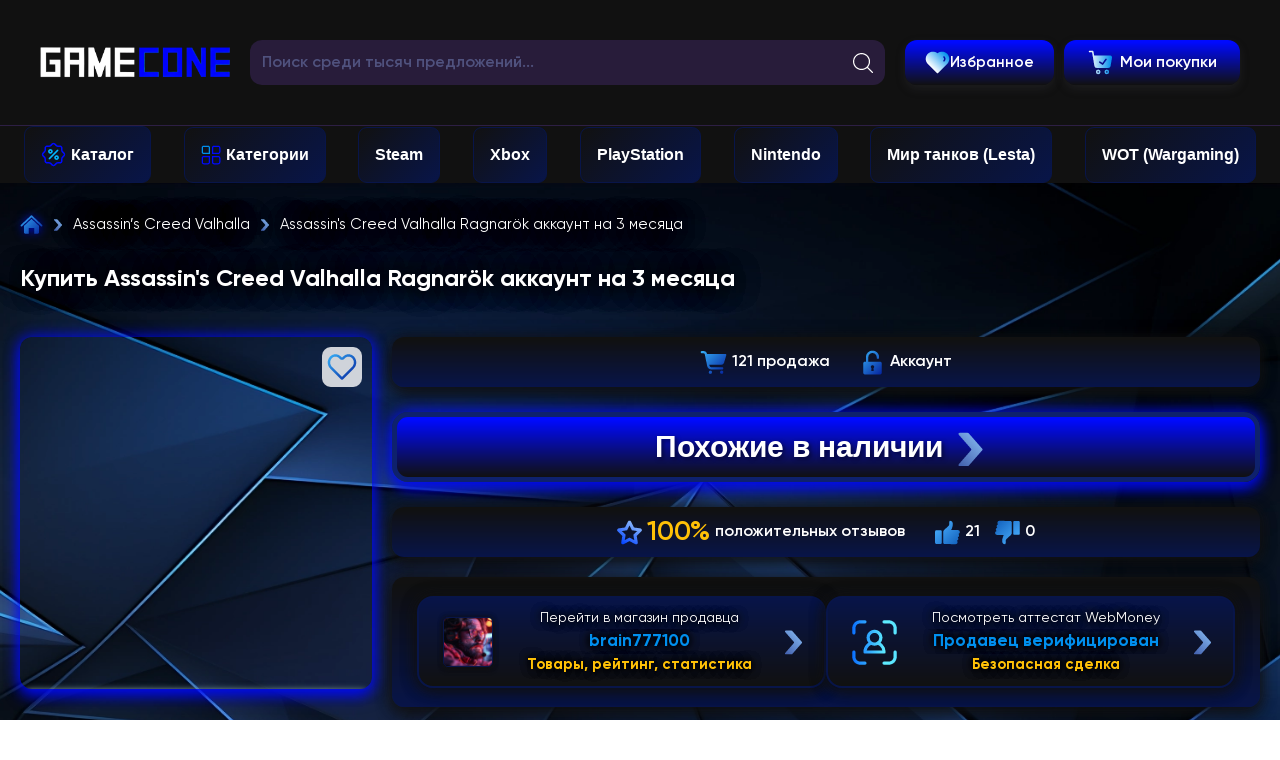

--- FILE ---
content_type: text/html; charset=UTF-8
request_url: https://gamecone.net/goods/assassin-s-creed-valhalla-xbox-one-xbox-series-x-s
body_size: 38907
content:
<!DOCTYPE html>
<html lang="ru">
<head>
	<meta charset="utf-8">
	<meta name="viewport" content="width=device-width">
	<meta http-equiv="x-ua-compatible" content="ie=edge">

	
		<meta name="description" content="Приобрести аккаунт Assassin&#039;s Creed Valhalla Ragnar&ouml;k аккаунт на 3 месяца прямо сейчас за 250 ₽ у продавца brain777100 с гарантией сделки. 100% покупателей довольны товаром. Выгодное предложение ждет Вас на GameCone." />
		<meta property="og:description" content="Приобрести аккаунт Assassin&#039;s Creed Valhalla Ragnar&ouml;k аккаунт на 3 месяца прямо сейчас за 250 ₽ у продавца brain777100 с гарантией сделки. 100% покупателей довольны товаром. Выгодное предложение ждет Вас на GameCone." />
	
		<meta property="og:image" content="https://digiseller.mycdn.ink/img.ashx?id_d=3030296"/>

		<title>Купить Assassin&#039;s Creed Valhalla Ragnarök аккаунт на 3 месяца за 250 ₽!</title>

	<meta property="og:site_name" content="GameCone">
	<link rel="shortcut icon" href="/assets/img/favicon.png" type="image/x-icon">

	<link href="/assets/css/goods.css?1749893593" rel="stylesheet">
    <link rel="stylesheet" id="digiseller-css" href="//shop.digiseller.ru/xml/store2_css.asp?seller_id=540014">
    <link href="/assets/css/parameters.css?1749893593" rel="stylesheet">
<script type="application/ld+json">
{
  "@context": "https://schema.org/",
  "@type": "Product",
  "name": "Купить Assassin&#039;s Creed Valhalla Ragnar&ouml;k аккаунт на 3 месяца за 250 ₽!",
  "image": "https://digiseller.mycdn.ink/img.ashx?id_d=3030296",
  "description": "Приобрести аккаунт Assassin&#039;s Creed Valhalla Ragnar&ouml;k аккаунт на 3 месяца прямо сейчас за 250 ₽ у продавца brain777100 с гарантией сделки. 100% покупателей довольны товаром. Выгодное предложение ждет Вас на GameCone.",
  "mpn": "3030296",
  "sku": "27537",
  "brand": {
    "@type": "Brand",
    "name": "GameCone"
  },
   "aggregateRating": {
    "@type": "AggregateRating",
    "ratingValue": "5",  // Убедитесь, что это число от 1 до 5
    "reviewCount": "21"
  },
      "review": [
        {
      "@type": "Review",
      "author": {
        "@type": "Person",
        "name": "Покупатель GameCone"
      },
      "reviewRating": {
        "@type": "Rating",
        "ratingValue": "5",
        "bestRating": "5"
      },
      "reviewBody": "Количество положительных отзывов: 21"
    }          ],
    "offers": [
  {
    "@type": "Offer",
    "priceCurrency": "RUB",
    "price": "250",
    "priceValidUntil": "2027-1-20",
    "url": "https://gamecone.net/goods/assassin-s-creed-valhalla-xbox-one-xbox-series-x-s",
    "itemCondition": "http://schema.org/NewCondition",
    "availability": "http://schema.org/OutOfStock",
    "seller": {
      "@type": "Organization",
         "name": "brain777100",
      "url": "/seller/603612"
    },
	"hasMerchantReturnPolicy": {
      "@type": "MerchantReturnPolicy",
	  "applicableCountry": "RU",
      "returnPolicyCategory": "http://schema.org/MerchantReturnNotPermitted",
      "merchantReturnDays": "0"
    },
    "shippingDetails": {
      "@type": "OfferShippingDetails",
      "shippingRate": {
        "@type": "MonetaryAmount",
        "value": "0",
        "currency": "RUB"
      },
      "shippingDestination": {
        "@type": "DefinedRegion",
        "addressCountry": "RU"
      },
      "deliveryTime": {
        "@type": "ShippingDeliveryTime",
        "handlingTime": {
          "@type": "QuantitativeValue",
          "minValue": 0,
          "maxValue": 0,
          "unitCode": "d"
        },
        "transitTime": {
          "@type": "QuantitativeValue",
          "minValue": 0,
          "maxValue": 0,
          "unitCode": "d"
        }
      }
    }
  },
  {
    "@type": "Offer",
    "priceCurrency": "USD",
    "price": "3.09",
    "priceValidUntil": "2027-1-20",
    "url": "https://gamecone.net/goods/assassin-s-creed-valhalla-xbox-one-xbox-series-x-s",
    "itemCondition": "http://schema.org/NewCondition",
    "availability": "http://schema.org/OutOfStock",
    "seller": {
      "@type": "Organization",
         "name": "brain777100",
      "url": "/seller/603612"
    },
	"hasMerchantReturnPolicy": {
      "@type": "MerchantReturnPolicy",
	  "applicableCountry": "DE",
      "returnPolicyCategory": "http://schema.org/MerchantReturnNotPermitted",
      "merchantReturnDays": "0"
    },
    "shippingDetails": {
      "@type": "OfferShippingDetails",
      "shippingRate": {
        "@type": "MonetaryAmount",
        "value": "0",
        "currency": "USD"
      },
      "shippingDestination": {
        "@type": "DefinedRegion",
        "addressCountry": "DE"
      },
      "deliveryTime": {
        "@type": "ShippingDeliveryTime",
        "handlingTime": {
          "@type": "QuantitativeValue",
          "minValue": 0,
          "maxValue": 0,
          "unitCode": "d"
        },
        "transitTime": {
          "@type": "QuantitativeValue",
          "minValue": 0,
          "maxValue": 0,
          "unitCode": "d"
        }
      }
    }
  },
  {
    "@type": "Offer",
    "priceCurrency": "EUR",
    "price": "2.64",
    "priceValidUntil": "2027-1-20",
    "url": "https://gamecone.net/goods/assassin-s-creed-valhalla-xbox-one-xbox-series-x-s",
    "itemCondition": "http://schema.org/NewCondition",
    "availability": "http://schema.org/OutOfStock",
    "seller": {
      "@type": "Organization",
         "name": "brain777100",
      "url": "/seller/603612"
    },
	"hasMerchantReturnPolicy": {
      "@type": "MerchantReturnPolicy",
	  "applicableCountry": "FR",
      "returnPolicyCategory": "http://schema.org/MerchantReturnNotPermitted",
      "merchantReturnDays": "0"
    },
    "shippingDetails": {
      "@type": "OfferShippingDetails",
      "shippingRate": {
        "@type": "MonetaryAmount",
        "value": "0",
        "currency": "EUR"
      },
      "shippingDestination": {
        "@type": "DefinedRegion",
        "addressCountry": "FR"
      },
      "deliveryTime": {
        "@type": "ShippingDeliveryTime",
        "handlingTime": {
          "@type": "QuantitativeValue",
          "minValue": 0,
          "maxValue": 0,
          "unitCode": "d"
        },
        "transitTime": {
          "@type": "QuantitativeValue",
          "minValue": 0,
          "maxValue": 0,
          "unitCode": "d"
        }
      }
    }
  }]
}
</script>


</head>

<!DOCTYPE html>
<html lang="ru">
<head>
  <meta charset="UTF-8">
  <meta name="viewport" content="width=device-width, initial-scale=1.0">

  <link rel="stylesheet" href="/assets/css/all.min.css?1766587682">
  
  <!-- FONT -->
  <link href="/assets/fonts/Gilroy/stylesheet.css?1766587682" rel="stylesheet" type="text/css">
  
  <!-- BASE JS -->
  <script src="/assets/js/jquery-3.5.0.min.js?1745177419"></script>
  <script src="/assets/js/script.js?1749893593"></script>
  <script src="/assets/js/favorite.js?1746419862"></script>
  
  <!-- CSS -->
  <link rel="stylesheet" href="/assets/css/style.css?1768883770">
  <link rel="stylesheet" href="/theme.css?1768888356">
  <link rel="stylesheet" href="/assets/css/main.css?1750095278">
  <link rel="stylesheet" href="/assets/css/mobile-header-footer.css?1749894234">
  <link rel="stylesheet" href="/assets/css/adaptive.css?1749893593">
  
  <!-- Slick Slider -->
  <link rel="stylesheet" href="/assets/js/slick/slick.css?1749893593">
  <link rel="stylesheet" href="/assets/js/slick/slick-theme.css?1745177419">
  <script src="/assets/js/slick/slick.min.js?1745177419"></script>
  
  <!-- FancyBox -->
  <link rel="stylesheet" href="/assets/js/fancybox/jquery.fancybox.css?1745177419" type="text/css" media="screen">
  <script src="/assets/js/fancybox/jquery.fancybox.min.js?1745177419"></script>
  
  <!-- Common JS Libraries -->
  <script src="/assets/js/jcfilter.min.js?1745177419"></script>
  <script src="/assets/js/product-slider-loader.js?1749893593"></script>
</head>
<body>

<header>
  <div class="header__inner">
    <div class="wrapper">

      <!-- Бургер (только мобильный) -->
      <div class="mobile-burger">
        <button class="burger-icon">
          <i class="fas fa-bars"></i> <!-- или fa-bars по умолчанию -->
        </button>
      </div>

      <!-- Логотип (сохраняем ваш класс) -->
      <div class="header__logo">
        <a href="/">
          <img src="https://gamecone.net/../public/images/1637323418.webp" alt="Логотип">
        </a>
      </div>

      <!-- Иконка поиска (только мобильный) -->
      <div class="mobile-search-icon">
        <button class="search-toggle">
          <i class="fas fa-search"></i>
        </button>
      </div>

      <!-- Ваш исходный блок поиска (не меняем имя класса) -->
      <div class="header__search">
        <form action="/catalog" method="get" class="search_form">
          <button class="search_enter">
            <svg><use xlink:href="#icon_search"></use></svg>
          </button>
          <div class="input-group">
            <input type="text" name="q"
                   placeholder="Поиск среди тысяч предложений..."
                   class="search_input"
                   id="someInput"
                   autocomplete="off"
                   onclick="hideSearch();">
          </div>
          <div id="searchGoods" class="live_search"></div>
        </form>
      </div>

      <!-- Десктоп: Избранное, Мои покупки (скрываем на мобильном) -->
      <a href="/favorites" class="btn favorite_header">
                <img src="/assets/img/svg/favorite.svg" width="25px">
        <div class="text_header_span">Избранное</div>
      </a>

      <div class="header__cart">
        <a href="https://oplata.info/" target="_blank" class="header__cart-link">
          <img src="/assets/img/svg/checkout_cart.svg" width="25px">
          <span>Мои покупки</span>
        </a>
      </div>

    </div><!-- /wrapper -->
  </div><!-- /header__inner -->

  <!-- Горизонтальное меню (десктоп) -->
  <nav class="header__bar">
    <div class="wrapper">
      <div class="header-bar-inner">
        <!-- <a href="/game/assassin-s-creed-shadows" class="logo-link" style="padding: 7px 15px 3px;">
          <img src="/assets/img/11cbfcd981390f1ef4ca93f1f01aec2a.webp" alt="Logo" style="height: 45px;">
        </a> -->
        <a href="/catalog" class="goods_hor">Каталог</a>
        <a href="/category" class="all_cat_hor">Категории</a>
        <a href="/catalog?platform=steam">Steam</a>
        <a href="/catalog?platform=xbox">Xbox</a>
        <a href="/catalog?platform=playstation">PlayStation</a>
        <a href="/catalog?q=Nintendo">Nintendo</a>
        <a href="/platform/tanks/account/lesta">Мир танков (Lesta)</a>
        <a href="/platform/tanks/account/wargaming">WOT (Wargaming)</a>
      </div>
    </div>
  </nav>

  <!-- Мобильное всплывающее меню -->
  <div id="mobile-menu-header">
    <button class="mobile-menu-header__close">
      <i class="fas fa-times"></i>
    </button>
    <div class="mobile-menu-header-inner">

      <!-- ВЕРНУЛИ полный список -->
      <!-- <a href="/game/assassin-s-creed-shadows">
          <img src="/assets/img/11cbfcd981390f1ef4ca93f1f01aec2a.webp" alt="Logo" style="height: 50px;" class="zoom-on-hover">
      </a> -->
      <a href="/catalog"  class="goods_hor">Каталог</a>
      <a href="/category" class="all_cat_hor">Категории</a>
      <a href="/catalog?platform=steam">Steam</a>
      <a href="/catalog?platform=xbox">Xbox</a>
      <a href="/catalog?platform=playstation">PlayStation</a>
      <a href="/catalog?q=Nintendo">Nintendo</a>
      <a href="/platform/tanks/account/lesta">Мир танков (Lesta)</a>
      <a href="/platform/tanks/account/wargaming">WOT (Wargaming)</a>

    </div>
  </div>

</header>

<script type="text/javascript">
$(document).ready(function(){

  // 1. Меняем цвет иконки поиска при фокусе
  $('.search_input').focus(function(){
    $(".search_enter svg").css("color", "#333");
  });
  $('.search_input').blur(function(){
    $(".search_enter svg").css("color", "#fff");
  });

  // 2. Бургер-меню
  $('.burger-icon').on('click', function(e) {
    e.stopPropagation();
    // Если поиск открыт, закрываем
    if ($('body').hasClass('mobile-search-open')) {
      closeSearch();
    }
    // Тоглим меню
    $('body').toggleClass('menu-open');
    $('#mobile-menu-header').toggleClass('active');

    // Меняем иконку
    let icon = $(this).find('i');
    if (icon.hasClass('fa-bars')) {
      icon.removeClass('fa-bars').addClass('fa-times');
    } else {
      icon.removeClass('fa-times').addClass('fa-bars');
    }
  });
  $('.mobile-menu-header__close').on('click', function(e){
    e.stopPropagation();
    closeMenu();
  });
  $(document).on('click', function(e){
    if( $('#mobile-menu-header').hasClass('active')
        && !$(e.target).closest('#mobile-menu-header').length
        && !$(e.target).closest('.burger-icon').length ) {
      closeMenu();
    }
  });
  function closeMenu(){
    $('body').removeClass('menu-open');
    $('#mobile-menu-header').removeClass('active');
    let icon = $('.burger-icon i');
    icon.removeClass('fa-times').addClass('fa-bars');
  }

  // 3. Поиск (мобильная лупа)
  $('.search-toggle').on('click', function(e) {
    e.stopPropagation();
    // Закрываем меню, если открыто
    if ($('#mobile-menu-header').hasClass('active')) {
      closeMenu();
    }
    // Тоглим поиск
    if ($('body').hasClass('mobile-search-open')) {
      closeSearch();
    } else {
      openSearch();
    }
  });

  function openSearch(){
    $('body').addClass('mobile-search-open');
    let icon = $('.search-toggle i');
    icon.removeClass('fa-search').addClass('fa-times');
  }
  function closeSearch(){
    $('body').removeClass('mobile-search-open');
    let icon = $('.search-toggle i');
    icon.removeClass('fa-times').addClass('fa-search');
  }

  // Клик вне поиска => закрыть
  $(document).on('click', function(e){
    if( $('body').hasClass('mobile-search-open')
        && !$(e.target).closest('.header__search').length
        && !$(e.target).closest('.search-toggle').length ) {
      closeSearch();
    }
  });

  // Смена placeholder для поиска на экранах <=400px
  function updateSearchPlaceholder() {
    var $input = $(".search_input");
    if (window.innerWidth <= 400) {
      $input.attr("placeholder", "Поиск товаров");
    } else {
      $input.attr("placeholder", "Поиск среди тысяч предложений...");
    }
  }
  updateSearchPlaceholder();
  $(window).on('resize', updateSearchPlaceholder);

});
</script>

<script src="/assets/js/search/search_code.js?1749894234"></script>
<script src="/assets/js/click.js"></script>
</body>
</html>

<!-- Контейнер для sticky блока с покупкой -->
<div id="stickyBuyBlockContainer"></div>

<section class="goods">

<div class="main">
	<div class="wrapper">
		<div class="main__folder">

			<a class="main__folder_href" href="/"></a>

			<span class="arrow-right"></span>

			<a class="section__folder_href" href="/game/assassin-s-creed-valhalla" class="main__folder_href">
				Assassin’s Creed Valhalla			</a>
			
			<span class="arrow-right"></span>

			<p class="main__folder_section">
									Assassin's Creed Valhalla Ragnarök аккаунт на 3 месяца							</p>


		</div>
	</div>
</div>

	<div class="wrapper">

	<h1 class="header-title">Купить Assassin's Creed Valhalla Ragnarök аккаунт на 3 месяца</h1>

		<div class="goods-top">

				<div class="goods-top-left">
			<div class="goods-main-img" style="position: relative;">
				<a data-fancybox="gallery" href="https://digiseller.mycdn.ink/img.ashx?id_d=3030296">
        <!-- Background Image (Blur) -->
        <img class="goods-main-img__bg" alt="" aria-hidden="true">
        <!-- Main Image -->
        <img class="goods-main-img__img" alt="Обложка Assassin's Creed Valhalla Ragnarök аккаунт на 3 месяца">
				</a>
				<button class="goods-item-top__btn-favorite" type="button" data-id="3030296"></button>
			</div>
		</div>
			
			<div class="goods-top-right">

			<ul class="info-block-product">
				
								<li><i class="sales"></i><span>121&nbsp;продажа</span></li>
			
				<li><i class="type-goods"></i>Аккаунт</li>
						</ul>


          <form target="_blank" action="/game/assassin-s-creed-valhalla" method="POST">
    <button type="submit" class="btn btn-primary btn-similar">
       Похожие в наличии <span style='margin: 0 10px;'><img src="/assets/img/svg/arrow-right.svg" width="35px"></span>
    </button>
</form>


<script>
</script>

			

			<ul class="info-block-product">
				
				<li>
			<i class="rating"></i>
							<span style="font-size: 28px; color: #ffc107; margin-right: 5px;">100%</span> положительных отзывов
							</li>

            <li>
        <i class="positive"></i>21        <i class="negative"></i>0    </li>


        
      </ul>



			<div class="seller_block_goods">

				<a href="/seller/603612" class="link-seller">
					<img class="img-goods" src="/assets/img/seller/1.webp" alt="Изображение продавца">
					<div class="link-seller-wrap">
						<span class="link-seller-title"><span class="full-text">Перейти в магазин продавца</span><span class="short-text">Магазин продавца</span></span>
						<span class="link-seller-name">brain777100</span>
						<span class="link-seller-down"><span class="full-text">Товары, рейтинг, статистика</span><span class="short-text">Все товары</span></span>
					</div>
					<img src="/assets/img/svg/arrow-right.svg" width=25px>
				</a>


				<a href="https://passport.webmoney.ru/asp/certview.asp?wmid=390689791679" class="link-seller">
					<img src="/assets/img/svg/face-id.svg" width="45px">
					<div class="link-seller-wrap">
						<span class="link-seller-title"><span class="full-text">Посмотреть аттестат WebMoney</span><span class="short-text">Аттестат WebMoney</span></span>
						<span class="link-seller-name"><span class="full-text">Продавец верифицирован</span><span class="short-text">Верифицирован</span></span>
						<span class="link-seller-down"><span class="full-text">Безопасная сделка</span><span class="short-text">Безопасно</span></span>
					</div>
					<img src="/assets/img/svg/arrow-right.svg" width=25px>
				</a>

		</div>
			</div>

		</div>






</section>

<div id="digiseller-options-container"></div>

<section>
	<div class="wrapper">
				<div class="product-tabs-header">
			<div class="product-tab active" data-tab="description"><span>Описание</span></div>
						<div class="product-tab product-tab-with-reviews" data-tab="reviews">
				<span>Отзывы</span>
									<span class="reviews-count-badge">21</span>
					<span class="reviews-count-mobile"> (21)</span>
							</div>
								</div>
		
		<div class="product-tabs-content">
			<!-- Вкладка с описанием -->
			<div id="description-tab" class="product-tab-content active">
				<div id="description-content">
					<div id="tabs">
						<div id="con_tab1" class="active">
															Assassin's Creed Valhalla Ragnarök Edition XBOX ONE<br />
<br />
<attention>После оплаты вы получите лицензионную игру(логин и пароль) после скачивания игры сможете свободно играть и запускать игру со своего профиля.Общий профиль.На профиле доступен запуск через экранное время(родительский контроль), если на профиле нет родительского контроля для более удобного запуска игры напишите после покупки , мы его поставим и пришлем инструкцию.<br />
<br />
<br />
Установка игры на консоль XBOX ONE:<br />
<br />
1)Заходим в купленный профиль,нажимаем "Войти" <br />
2)Нажимаем  "Добавить нового пользователя", вводим купленные данные(логин и пароль)<br />
3)Если просит код нажимаем далее и пишем нам<br />
4)Параметры входа и безопасности-ставим "без ограничений"<br />
5)Заходим в "Мои игры и приложения"<br />
6)Листаем вправо,находим купленную игру и устанавливаем ее.<br />
7)Играть только со своего основного профиля<br />
8)Купленный профиль не удаляем,приятной игры)<br />
<br />
ВНИМАНИЕ!:<br />
<br />
1)Нельзя делать аккаунт домашним<br />
2)Нельзя менять данные и передавать их третьим лицам<br />
3)Дополнительная почта не предоставляется<br />
4)Требуется постоянное интернет подключение<br />
5)Профиль общий(Вы покупаете игру и возможность играть со своего основного профиля,сам профиль не продается)<br />
6)Доступ предоставляется на 3 месяца<br />
<br />
Как играть через экранное время(при запуске данным способ выбросов нет): https://disk.yandex.ru/i/Hw_F-oI578ek-A<br />
<br />
1)Входим в ваш основной профиль<br />
2)Параметры-система-время(ставим любое на промежутке от 8 до 20)<br />
3)Параметры сети-дополнительные настройки-дополнительный MAC-очистить-перезапустить<br />
4)Входим в ваш основной профиль.Параметры-система-время(ставим любое на промежутке от 3 до 7)<br />
5)Входим в купленный профиль(после входа в купленный профиль выходим из свое основного) должны мелькнуть флажки внизу<br />
6)Затем снова в купленный профиль,кнопка назад и в свой основной,запускаем игру<br />
<br />
<br />
Аккаунт продается в общий доступ. Если во время игры вас иногда "выбрасывает" из игрового процесса, попробуйте зайти в игру позже. Любые претензии в данном случае не принимаются<br />
<br />
Возврат в случае блокировки профиля не производится,но вы сможете выбрать на замену любой профиль.Возврат по причинам не понравилась игра,купил не то не производится<br />
<br />
Продавец не несет ответственности при системных обновлениях консоли, которые могут повлечь за собой изменения в работе общего аккаунта.</attention>													</div>
					</div>
				</div>
				
							</div>
			
			<!-- Вкладка с отзывами -->
						<div id="reviews-tab" class="product-tab-content">
								<div class="reviews_block">
											<div class="cnt_resp">
															<div class="good"><div class='positive'></div><span class="text_cnt_resp_good">21</span></div>
																						<div class="bad"><div class='negative'></div><span class="text_cnt_resp_bad">0</span></div>
													</div>
										
					<div id="con_tab1" class="tabs text_block active reviews_block_more">
						<!-- Здесь будет отображаться содержимое отзывов после загрузки -->
						<div id="reviews_content"></div>
					</div>
				</div>
							</div>
						
			<!-- Вкладка со скидками -->
					</div>
			</div>
</section>

<section style="padding-bottom: 60px;" class="promo-block" id="similar-products-section">
    <div class="wrapper">
        <div class="tabs-header">
            <a class="tabs active"><span style="color: #008fee">Стоит</span> <span style="color: #fff">присмотреться</span></a>
            <a href="/game/assassin-s-creed-valhalla" class="btn_catalog_main header-position" style="pointer-events: auto;">
                Больше предложений <img src="/assets/img/svg/arrow-right.svg" width="15px" style="margin-left: 5px;">
            </a>
        </div>
        <div class="products-container-wrapper">
            <div class="products-list promo-products-container" id="similar-products-slider">
                <!-- Товары будут загружены сюда -->
            </div>
            <div class="promo-products-skeletons" id="similar-products-skeletons">
                                    <div class="skeleton-card"></div>
                                    <div class="skeleton-card"></div>
                                    <div class="skeleton-card"></div>
                                    <div class="skeleton-card"></div>
                                    <div class="skeleton-card"></div>
                                    <div class="skeleton-card"></div>
                            </div>
        </div>
        <div class="brn_catalog_cont mobile-only">
            <a href="/game/assassin-s-creed-valhalla" class="btn_catalog_main">
                Больше предложений <img src="/assets/img/svg/arrow-right.svg" width="15px" style="margin-left: 5px;">
            </a>
        </div>
    </div>
</section>

<script>
// --- Загрузка главного изображения ---
  var imgBg = document.querySelector('.goods-main-img__bg');
  var imgMain = document.querySelector('.goods-main-img__img');
    var container = document.querySelector('.goods-main-img');
    var imageUrl = "https://digiseller.mycdn.ink/img.ashx?id_d=3030296&w=400"; // Removed h=400&crop=true

    imgBg.src = imageUrl;
    imgMain.src = imageUrl;

    var loadedCount = 0;
    function imageLoaded() {
        loadedCount++;
        if (loadedCount === 2) { // Wait for both images to load
            container.classList.add('loaded');
            imgMain.style.opacity = '1';
            imgBg.style.opacity = '1'; // Make background visible too
        }
    }

    imgMain.addEventListener('load', imageLoaded);
    imgBg.addEventListener('load', imageLoaded);

    // Check if images might be cached
    if (imgMain.complete) imageLoaded();
    if (imgBg.complete) imageLoaded();

</script>

<script>


$(document).ready(function() {
     // Флаг для отслеживания загрузки отзывов
     var reviewsLoaded = false;
     
     // Вынесение липкого блока вкладок товара за пределы wrapper в мобильной версии
     function handleTabsFullWidth() {
         const tabsHeader = document.querySelector('.product-tabs-header');
         if (!tabsHeader) return;
         
         const isMobile = window.innerWidth <= 768;
         const isFullWidth = tabsHeader.classList.contains('full-width-tabs');
         
         // Проверяем необходимость изменений
         if ((isMobile && isFullWidth) || (!isMobile && !isFullWidth && tabsHeader.parentNode.classList.contains('wrapper'))) {
             return;
         }

         
         if (isMobile) {
             // Находим родительский wrapper и section
             const tabsWrapper = tabsHeader.closest('.wrapper');
             const tabsSection = tabsHeader.closest('section');
             
             if (!tabsWrapper || !tabsSection) return;
             
             // Сохраняем ссылки для возврата
             if (!tabsHeader.originalParent) {
                 tabsHeader.originalParent = tabsWrapper;
                 tabsHeader.originalNextSibling = tabsHeader.nextSibling;
             }
             
             // Выносим вкладки за пределы wrapper
             const tabsContent = tabsWrapper.querySelector('.product-tabs-content');
             if (tabsContent) {
                 // Используем requestAnimationFrame для более плавного выполнения
                 requestAnimationFrame(() => {
                     // Перемещаем блок
                     tabsSection.insertBefore(tabsHeader, tabsWrapper);
                     tabsHeader.classList.add('full-width-tabs');
                 });
             }
         } else {
             // Возвращаем вкладки обратно в wrapper
             if (tabsHeader.originalParent && (isFullWidth || !tabsHeader.parentNode.classList.contains('wrapper'))) {
                 const tabsContent = tabsHeader.originalParent.querySelector('.product-tabs-content');
                 
                 // Используем requestAnimationFrame для оптимизации производительности
                 requestAnimationFrame(() => {
                     // Перемещаем блок обратно
                     if (tabsHeader.originalNextSibling) {
                         tabsHeader.originalParent.insertBefore(tabsHeader, tabsHeader.originalNextSibling);
                     } else {
                         // Если nextSibling не был сохранен, вставляем перед content
                         if (tabsContent) {
                             tabsHeader.originalParent.insertBefore(tabsHeader, tabsContent);
                         } else {
                             tabsHeader.originalParent.appendChild(tabsHeader);
                         }
                     }
                     
                     tabsHeader.classList.remove('full-width-tabs');
                 });
             }
         }
     }
     // Функция debounce для отложенного выполнения
     function debounce(func, wait) {
         let timeout;
         return function() {
             const context = this;
             const args = arguments;
             clearTimeout(timeout);
             timeout = setTimeout(function() {
                 func.apply(context, args);
             }, wait);
         };
     }

     // Единый обработчик инициализации после загрузки страницы
     function initTabsHandling() {
         // Инициализируем состояние вкладок после загрузки всех элементов
         setTimeout(() => {
             handleTabsFullWidth();
             checkTabsVisibility();
         }, 0);
     }

     // Используем наиболее поздний момент инициализации для снижения конкуренции с загрузкой
     if (document.readyState === 'complete') {
         initTabsHandling();
     } else {
         window.addEventListener('load', initTabsHandling);
     }


     
     // Инициализация адаптивной логики для липких вкладок товара
     function checkTabsVisibility() {
         const tabsHeader = document.querySelector('.product-tabs-header');
         if (!tabsHeader) return;
         
         if (window.innerWidth <= 768) {
             // Проверяем, помещаются ли все вкладки
             const tabs = tabsHeader.querySelectorAll('.product-tab');
             let totalWidth = 0;
             const gap = parseInt(getComputedStyle(tabsHeader).gap) || 10;
             
             tabs.forEach(tab => {
                 totalWidth += tab.offsetWidth + gap;
             });
             
             const availableWidth = tabsHeader.offsetWidth - 40; // padding
             
             if (totalWidth > availableWidth) {
                 tabsHeader.classList.add('product-tabs-header-needs-scroll');
             } else {
                 tabsHeader.classList.remove('product-tabs-header-needs-scroll');
             }
         } else {
             tabsHeader.classList.remove('product-tabs-header-needs-scroll');
         }
     }
     
     // Объединенный обработчик resize событий для оптимизации
     const optimizedResizeHandler = debounce(function() {
         handleTabsFullWidth();
         checkTabsVisibility();
     }, 150);
     
     // Добавляем объединенный обработчик resize для оптимизации
     window.addEventListener('resize', optimizedResizeHandler, { passive: true });
     
     // Обработка клика по вкладкам описания и отзывов
     $('.product-tab').on('click', function() {
        const tab = $(this).data('tab');
        
        // Убираем активный класс со всех вкладок
        $('.product-tab').removeClass('active');
        $('.product-tab-content').removeClass('active');
        
        // Добавляем активный класс выбранной вкладке
        $(this).addClass('active');
        $(`#${tab}-tab`).addClass('active');
        
        // Если выбрана вкладка отзывов и отзывы ещё не были загружены, загружаем их
        if (tab === 'reviews' && !reviewsLoaded) {
            loadReviews();
        }
        
        // Прокрутка к содержимому вкладки на мобильных устройствах
        if (window.innerWidth <= 768) {
            setTimeout(function() {
                const tabsContent = $('.product-tabs-content').first();
                const activeTabContent = $(`#${tab}-tab`);
                
                // Выбираем более точную цель для прокрутки
                const scrollTarget = activeTabContent.length ? activeTabContent : tabsContent;
                
                if (scrollTarget.length) {
                    // Получаем высоту липкого блока вкладок
                    const stickyTabsHeight = $('.product-tabs-header').outerHeight() || 0;
                    // Добавляем отступ для лучшего UX
                    const offset = stickyTabsHeight + 20;
                    
                    $('html, body').animate({
                        scrollTop: scrollTarget.offset().top - offset
                    }, {
                        duration: 600,
                        easing: "swing"
                    });
                }
            }, 150);
        }
    });

    // Функция загрузки отзывов
    function loadReviews() {
        // Устанавливаем флаг загрузки
        reviewsLoaded = true;
        
        // Проверяем наличие отзывов в БД перед запросом к API
        // Не обращаемся к API только если все значения равны 0
        var hasReviews = true;
        
        if (!hasReviews) {
            document.getElementById('reviews_content').innerHTML = '<div class="reviews_none">⭐ Отзывы о данном товаре ещё не появились - Ваши впечатления могут стать первыми 🥇</div>';
            return;
        }

        var reviewsContainer = document.getElementById('reviews_content');
        var id = "3030296";
        var sellerId = "540014";
        var type = "";

        $.ajax({
            url: '/assets/function/goods/reviews_product.php',
            type: 'GET',
            data: {
                id: id,
                seller_id: sellerId,
                type: type,
                page: 1
            },
            success: function(response) {
                reviewsContainer.innerHTML = response;
                setupLoadMoreButton();
            },
            error: function() {
                reviewsContainer.innerHTML = '<div class="reviews_none">В данный момент отзывы недоступны. Попробуйте обновить страницу или вернуться к этому разделу позже.</div>';
            }
        });
    }

    // Функция настройки кнопки "Показать ещё"
    function setupLoadMoreButton() {
        $(document).off('click', '.load-more-btn').on('click', '.load-more-btn', function() {
            var $button = $(this);
            var page = parseInt($button.data('page'));
            var total = parseInt($button.data('total'));
            var id = "3030296";
            var sellerId = "540014";
            var type = "";
            
            $button.prop('disabled', true).text('Загрузка...');
            
            $.ajax({
                url: '/assets/function/goods/reviews_product.php',
                type: 'GET',
                data: {
                    id: id,
                    seller_id: sellerId,
                    type: type,
                    page: page
                },
                dataType: 'json',
                success: function(response) {
                    if (response.success && response.reviews_html) {
                        // Добавляем новые отзывы перед кнопкой
                        $button.parent().before(response.reviews_html);
                        
                        // Обновляем данные кнопки
                        var loadedCount = 10 * page;
                        var remaining = total - loadedCount;
                        
                        if (remaining > 0 && response.has_more) {
                            $button.data('page', page + 1);
                            $button.find('.remaining-count').text(remaining);
                            $button.prop('disabled', false).html('Показать ещё <span class="remaining-count">' + remaining + '</span>');
                        } else {
                            $button.parent().remove(); // Удаляем кнопку если больше нет отзывов
                        }
                    } else {
                        $button.prop('disabled', false).text('Повторить попытку');
                    }
                },
                error: function() {
                    $button.prop('disabled', false).text('Повторить попытку');
                }
            });
        });
    }

    
    // Глобальная переменная для хранения текущей цены
    window.currentDigisellerPrice = null;
    
    // Флаг загрузки sticky-блока
    let stickyBlockLoaded = false;

    // Обновление цены в sticky-блоке
    window.updateStickyPrice = function(price) {
        const stickyPriceElement = document.querySelector('.sticky-product-dynamic-price');
        if (stickyPriceElement) {
            stickyPriceElement.innerHTML = price + '<span>₽</span>';
        }
    };

    // Настройка поведения sticky-блока
    function setupStickyBlock() {
        const stickyBlock = $('.sticky-buy-block');
        const tabsSection = $('section:has(.product-tabs-header)').first();
        const windowHeight = $(window).height();
        let isBlockVisible = false, ticking = false;
        function handleScroll() {
            if (!ticking) {
                window.requestAnimationFrame(function() {
                    const scrollTop = window.pageYOffset || document.documentElement.scrollTop;
                    if (tabsSection.length) {
                        const tabsOffset = tabsSection.offset().top;
                        if (scrollTop >= tabsOffset - windowHeight / 3) {
                            if (!isBlockVisible) {
                                stickyBlock.addClass('visible');
                                isBlockVisible = true;
                            }
                        } else if (isBlockVisible) {
                            stickyBlock.removeClass('visible');
                            isBlockVisible = false;
                        }
                    }
                    ticking = false;
                });
                ticking = true;
            }
        }
        window.addEventListener('scroll', handleScroll, { passive: true });
        setTimeout(handleScroll, 100);
    }

    // Загрузка sticky-блока
    function loadStickyBlock() {
        stickyBlockLoaded = true;
        const container = $('#stickyBuyBlockContainer');
        $.ajax({
            url: '/assets/function/goods/sticky_buy_block.php',
            type: 'GET',
            data: { goods_id: '27537', curr: 'rur' },
            success: function(response) {
                container.html(response);
                setupStickyBlock();
                if (window.currentDigisellerPrice) {
                    updateStickyPrice(window.currentDigisellerPrice);
                }
            },
            error: function() { container.hide(); }
        });
    }

    // Первичная инициализация загрузки
    if (window.innerWidth > 768 && 0 == 1) {
        loadStickyBlock();
    }

    // Динамическая загрузка при изменении ширины экрана
    let resizeTimer;
    $(window).on('resize', function() {
        clearTimeout(resizeTimer);
        resizeTimer = setTimeout(function() {
            if (window.innerWidth > 768 && 0 == 1 && !stickyBlockLoaded) {
                loadStickyBlock();
            }
        }, 200);
    });

    // --- Инициализация fancyBox для изображений ---
    $('[data-fancybox="gallery"]').fancybox({
        loop: true
    });

    // --- Обработка клика и анимация прокрутки ---
        $('.info-block-product:eq(1)').addClass('clickable');
    $('.info-block-product:eq(1)').on('click', function() {
        // Переключаемся на вкладку "Отзывы"
        $('.product-tab').removeClass('active');
        $('.product-tab-content').removeClass('active');
        $('.product-tab[data-tab="reviews"]').addClass('active');
        $('#reviews-tab').addClass('active');
        
        // Загружаем отзывы если они ещё не загружены
        if (!reviewsLoaded) {
            loadReviews();
        }
        
        // Прокручиваем к контейнеру вкладок
        let href = $(".product-tabs-header");
        $('html, body').animate({
            scrollTop: $(href).offset().top - 20
        }, {
            duration: 370, // по умолчанию «400» 
            easing: "linear" // по умолчанию «swing»
        });
        return false;
    });
    



    // --- Загрузка похожих товаров с использованием унифицированного кода ---
    initProductSlider({
        sliderSelector: '#similar-products-slider',
        skeletonsSelector: '#similar-products-skeletons',
        wrapperSelector: '#similar-products-section .products-container-wrapper',
        ajaxUrl: "/assets/function/goods/similar_products.php",
        ajaxMethod: "POST",
        ajaxData: {
            id_cat: 'categ-assassin-s-creed-valhalla',
            sessionCurr: 'rur',
            current_goods_id: '27537',
            activation: '',
            seller_id: '603612',
            genres1: 'Экшен',
            type: 'Аккаунт',
                limit: 12
            },
        baseSliderOptions: {
            slidesToShow: 6,
            slidesToScroll: 6
        },
        responsiveSliderOptions: [
            { breakpoint: 1300, settings: { slidesToShow: 5, slidesToScroll: 5 }},
            { breakpoint: 1150, settings: { slidesToShow: 4, slidesToScroll: 4 }},
            { breakpoint: 900,  settings: { slidesToShow: 3, slidesToScroll: 3 }},
            { breakpoint: 695,  settings: { slidesToShow: 2, slidesToScroll: 2 }},
            { breakpoint: 500,  settings: { arrows: false, slidesToShow: 2, slidesToScroll: 2, autoplay: true, autoplaySpeed: 5000 }}
        ],
        skeletonItemHtml: '<div class="catalog-col_main skeleton-card"></div>',
        onLoadCallback: function() {
            if (typeof initFavoriteButtons === 'function') {
                initFavoriteButtons();
            }
        }
    });

});

</script>

<script>
    window.productData = {"productId":3030296,"profit":0,"profitPercent":0,"price":250,"category":"Assassin\u2019s Creed Valhalla","type":"\u0410\u043a\u043a\u0430\u0443\u043d\u0442","platform":"\u041d\u0435 \u0443\u043a\u0430\u0437\u0430\u043d\u0430","sellerName":"brain777100","totalSales":121,"rating":100};
</script>

<!-- Скрипты для работы с целями Яндекс.Метрики -->
<script src="/assets/js/goods/init_metrika_params.php"></script>
<script src="/assets/js/goods/buy_metrika_goals.js?1754495664"></script>

<script>
document.addEventListener('DOMContentLoaded', function () {
    const inStock = 0;
    const options = 0;

    // Селекторы кнопок
    const selectors = {
        primaryButton: '.btn-primary',
        priceButton: '.price-button',
        initialButton: '.initial-button',
        digisellerButton: '.digiseller-button'
    };

    // Функция для сброса ненужных кнопок
    const resetButtonStyles = () => {
        document.querySelectorAll(`${selectors.primaryButton}, ${selectors.digisellerButton}, ${selectors.initialButton}, ${selectors.priceButton}`).forEach(button => {
            if (button) {
                button.classList.remove( 'fixed-mobile-btn-primary', 'hidden-fixed-button'); // Удаляем оба класса
                if (!button.classList.contains('digiseller-button')) {
                    button.style.display = 'none';
                }
                button.style.position = '';
                button.style.bottom = '';
                button.style.width = '';
            }
        });
    };

    // Функция закрепления нужной кнопки для мобильных устройств
    const applyFixedClass = (button) => {
        const mobileMenu = document.querySelector('.mobile-menu-footer');
        let offset = 60;

        if (mobileMenu) {
            offset = mobileMenu.offsetHeight + 20;
        }

        if (button && window.innerWidth <= 768) {
            resetButtonStyles();
            button.classList.add( 'fixed-mobile-btn-primary');
            button.style.bottom = `${offset}px`;
        }
    };

    // Функция для отображения кнопок на десктопе
    const handleDesktopButtons = () => {
        const primaryButton = document.querySelector(selectors.primaryButton);
        const priceButton = document.querySelector(selectors.priceButton);
        const digisellerButton = document.querySelector(selectors.digisellerButton);

        resetButtonStyles();

        if (inStock === 1) {
            if (options === 1) {
                if (digisellerButton && digisellerButton.textContent.trim().length > 5) {
                    priceButton.style.display = 'flex';
                } else {
                    if (primaryButton) primaryButton.style.display = 'flex';
                }
            } else {
                if (primaryButton) primaryButton.style.display = 'flex';
            }
        } else {
            if (primaryButton) primaryButton.style.display = 'flex';
        }

        if (digisellerButton) {
            digisellerButton.classList.remove( 'fixed-mobile-btn-primary');
            digisellerButton.style.display = '';
        }
    };

    // Функция для отображения кнопок на мобильных устройствах
    const handleMobileButtons = () => {
        const initialButton = document.querySelector(selectors.initialButton);
        const priceButton = document.querySelector(selectors.priceButton);
        const primaryButton = document.querySelector(selectors.primaryButton);

        if (inStock === 1) {
            if (options === 1) {
                // Не фиксируем digiseller-button
                // Всегда фиксируем initial-button
                if (initialButton) {
                    applyFixedClass(initialButton);
                }
            } else {
                // Если options != 1, фиксируем btn-primary
                if (primaryButton) {
                    applyFixedClass(primaryButton);
                }
            }
        } else {
            // Если товара нет, фиксируем btn-primary
            if (primaryButton) {
                applyFixedClass(primaryButton);
            }
        }
    };

    // Основная логика работы кнопок
    const handleButtons = () => {
        if (window.innerWidth > 768) {
            handleDesktopButtons();
            return;
        }
        handleMobileButtons();
    };

    // Наблюдатель за изменением содержимого digiseller-button
    const observer = new MutationObserver(() => {
        const digisellerButton = document.querySelector(selectors.digisellerButton);
        const priceButton = document.querySelector(selectors.priceButton);

        if (digisellerButton && digisellerButton.textContent.trim().length > 5) {
            if (window.innerWidth <= 768) {
                handleButtons();
            } else {
                handleDesktopButtons();
            }
        }

        if (priceButton && priceButton.textContent.trim().length > 5) {
            if (window.innerWidth > 768) {
                handleDesktopButtons();
            }
        }
    });

    if (options === 1 && window.innerWidth <= 768) {
        observer.observe(document.body, { childList: true, subtree: true, characterData: true });
    }

    // Функция для скрытия фиксированной кнопки при просмотре блока #digiseller-options-container
    const setupIntersectionObserver = () => {
        const fixedInitialButton = document.querySelector(selectors.initialButton);
        const optionsContainer = document.querySelector('#digiseller-options-container');

        if (fixedInitialButton && optionsContainer && window.innerWidth <= 768) {
            const observerOptions = {
                root: null,
                rootMargin: '0px',
                threshold: 0
            };

            const toggleFixedButton = (entries) => {
                entries.forEach(entry => {
                    if (entry.isIntersecting) {
                        fixedInitialButton.classList.add('hidden-fixed-button');
                    } else {
                        fixedInitialButton.classList.remove('hidden-fixed-button');
                    }
                });
            };

            const intersectionObserver = new IntersectionObserver(toggleFixedButton, observerOptions);
            intersectionObserver.observe(optionsContainer);
        }
    };

    // Инициализируем IntersectionObserver после первой обработки кнопок
    handleButtons();
    setupIntersectionObserver();

    // Debounce для события resize
    const debounce = (func, wait) => {
        let timeout;
        return function (...args) {
            clearTimeout(timeout);
            timeout = setTimeout(() => func.apply(this, args), wait);
        };
    };

    window.addEventListener('resize', debounce(() => {
        resetButtonStyles();
        handleButtons();
        setupIntersectionObserver();
    }, 200));
});
</script>



	<footer>

			<div class="footer__top">
				<div class="wrapper">
					<div class="footer__top-left">
						<p>Все права защищены. Полное или частичное копировние материалов сайта запрещено. Все упомянутые товарные знаки, логотипы, названия игр и компаний, а также материалы, являются собственностью соответствующих владельцев. Все ключи активации закупаются у официальных дистрибьюторов и издателей. Все аккаунты, представленные на маркетплейсе, получены или зарегистрированы легальным путем. Маркетплейс GameCone не допускает публикацию незаконного контента на страницах ресурса.</p>
					</div>
					<div class="footer-logo-container">
					<div class="break"></div>
					<ul class="footer__top-right">
						<img src="https://gamecone.net/../public/images/1637323418.webp" width="304" height="92.8" alt="Логотип">
					</ul>
					<li style="margin-top:15px; text-align: center; font-weight: 500; font-size: 16px; color: #fff">© 2021 - 2025 GC Marketplace<br>Все права защищены</a></li>
					</div>

				</div>
				<div class="clear_flex"></div>
					<div class="footer__avg">
						<ul class="footer__avg-menu">
							<li><a href="/buyers">Покупателю</a></li>
                            <li><a href="/forseller">Продавцу</a></li>
                            <li><a href="https://chat.integracio.ru/c0f618965316a4ff56c5585c2d15ef6d/gamecone.net/ru" target="blank">Поддержка</a></li>
              <li><a href="mailto:support@gamecone.net">Правообладателям</a></li>
							<li><a href="/terms">Пользовательское соглашение</a></li>
							<li><a href="/privacy">Политика конфиденциальности</a></li>
							<li><a href="/refundpolicy">Политика возвратов</a></li>
						</ul>
					</div>
			</div>


			<div class="mobile-menu-footer">
				<nav class="mobile-nav">
					<a href="/" class="mobile-nav__item">
						<i class="fas fa-home"></i>
					</a>
					<a href="/favorites" class="mobile-nav__item">
						<i class="fas fa-heart"></i>
					</a>
					<a href="/catalog" class="mobile-nav__item">
						<i class="fa-solid fa-tags" style="font-size: 30px;"></i>
					</a>
					<a href="https://oplata.info/" class="mobile-nav__item">
						<i class="fas fa-shopping-cart"></i>
					</a>
					<a href="javascript:void(0);" id="supportButton" class="mobile-nav__item">
            <i class="fas fa-headset"></i>
        </a>
				</nav>
			</div>

      <script>
      document.addEventListener('DOMContentLoaded', function () {
          if (window.innerWidth <= 768) {
              const footer = document.querySelector('footer');
              const chatContainer = document.createElement('div');
              chatContainer.id = 'TalkMe-container';
              chatContainer.style.display = 'none'; // По умолчанию скрыт
              footer.appendChild(chatContainer); // Добавляем контейнер в конец футера
          }
      });
      </script>


      <button id="closeChat">
          <i class="fas fa-times"></i>
      </button>


	</footer>


	<svg class="app-svg" aria-hidden="true" xmlns="http://www.w3.org/2000/svg" xmlns:xlink="http://www.w3.org/1999/xlink" style="display:none;">
	<svg id="icon_cart" viewBox="0 0 512 512">
		<path fill="currentColor" d="M256,0C114.6,0,0,114.6,0,256s114.6,256,256,256s256-114.6,256-256S397.4,0,256,0z M127,108.2l45.6,14.3
		c6,2,10,7.6,10.7,13.3l2.6,25.1l206.3,23c8.9,1.7,15.1,9.7,13.8,17.9L393.2,274c-1.6,7.6-7.9,12.7-14.8,12.8H195.1l-3.6,20.5h174.1
		c9.1,0.3,15.8,7.3,15.9,15.3c-0.4,9.2-7.8,15.3-15.9,15.4H173c-9.7-0.8-16.8-8.5-15.3-17.9l8.2-45.1l-12.8-126l-35.3-11.3
		c-4.1-1.4-7.2-3.9-9.2-7.7c-3.9-8.1-0.3-17.1,6.7-21C119.1,107.1,123,106.8,127,108.2z M196.3,346.9c13.3,0,24,10.7,24,24
		c0,13.3-10.7,24-24,24c-13.3,0-24-10.7-24-24C172.3,357.6,183.1,346.9,196.3,346.9z M337.2,346.9c13.3,0,24,10.7,24,24
		c0,13.3-10.7,24-24,24c-13.3,0-24-10.7-24-24C313.2,357.6,324,346.9,337.2,346.9z"/></path>
	</svg>
	<svg id="icon_sub" viewBox="0 0 24 24" fill="none">
		<g>
			<g xmlns="http://www.w3.org/2000/svg">
				<path d="m21.379 16.913c-1.512-1.278-2.379-3.146-2.379-5.125v-2.788c0-3.519-2.614-6.432-6-6.92v-1.08c0-.553-.448-1-1-1s-1 .447-1 1v1.08c-3.387.488-6 3.401-6 6.92v2.788c0 1.979-.867 3.847-2.388 5.133-.389.333-.612.817-.612 1.329 0 .965.785 1.75 1.75 1.75h16.5c.965 0 1.75-.785 1.75-1.75 0-.512-.223-.996-.621-1.337z" fill="currentColor" />
				<path d="m12 24c1.811 0 3.326-1.291 3.674-3h-7.348c.348 1.709 1.863 3 3.674 3z" fill="currentColor"/>
			</g>
		</g>
	</svg>

	<svg id="icon_search" viewBox="0 0 451 451">
		<path fill="currentColor" d="M447.05,428l-109.6-109.6c29.4-33.8,47.2-77.9,47.2-126.1C384.65,86.2,298.35,0,192.35,0C86.25,0,0.05,86.3,0.05,192.3s86.3,192.3,192.3,192.3c48.2,0,92.3-17.8,126.1-47.2L428.05,447c2.6,2.6,6.1,4,9.5,4s6.9-1.3,9.5-4C452.25,441.8,452.25,433.2,447.05,428z M26.95,192.3c0-91.2,74.2-165.3,165.3-165.3c91.2,0,165.3,74.2,165.3,165.3s-74.1,165.4-165.3,165.4C101.15,357.7,26.95,283.5,26.95,192.3z"></path>
	</svg>
	<svg id="icon_arrow_discount" viewBox="0 0 12 8" fill="none" xmlns="http://www.w3.org/2000/svg">
		<path d="M10.9997 1.17019C10.8123 0.983936 10.5589 0.879395 10.2947 0.879395C10.0305 0.879395 9.77707 0.983936 9.5897 1.17019L5.9997 4.71019L2.4597 1.17019C2.27234 0.983936 2.01889 0.879395 1.7547 0.879395C1.49052 0.879395 1.23707 0.983936 1.0497 1.17019C0.955976 1.26315 0.881582 1.37375 0.830813 1.49561C0.780044 1.61747 0.753906 1.74818 0.753906 1.88019C0.753906 2.0122 0.780044 2.1429 0.830813 2.26476C0.881582 2.38662 0.955976 2.49722 1.0497 2.59019L5.2897 6.83019C5.38267 6.92392 5.49327 6.99831 5.61513 7.04908C5.73699 7.09985 5.86769 7.12599 5.9997 7.12599C6.13172 7.12599 6.26242 7.09985 6.38428 7.04908C6.50614 6.99831 6.61674 6.92392 6.7097 6.83019L10.9997 2.59019C11.0934 2.49722 11.1678 2.38662 11.2186 2.26476C11.2694 2.1429 11.2955 2.0122 11.2955 1.88019C11.2955 1.74818 11.2694 1.61747 11.2186 1.49561C11.1678 1.37375 11.0934 1.26315 10.9997 1.17019Z" fill="#5E5E65" fill-opacity="0.48"/>
	</svg>
	<svg id="icon_play" viewBox="0 0 512 512">
		<path fill="#fff" d="M256,0C114.833,0,0,114.844,0,256s114.833,256,256,256s256-114.844,256-256S397.167,0,256,0z M357.771,264.969l-149.333,96c-1.75,1.135-3.771,1.698-5.771,1.698c-1.75,0-3.521-0.438-5.104-1.302C194.125,359.49,192,355.906,192,352V160c0-3.906,2.125-7.49,5.563-9.365c3.375-1.854,7.604-1.74,10.875,0.396l149.333,96c3.042,1.958,4.896,5.344,4.896,8.969S360.813,263.01,357.771,264.969z"/>
	</svg>
	<svg id="icon_message" viewBox="0 0 512 512">
		<g transform="matrix(-1 0 0 1 512 0)">
			<g>
				<g>
					<path fill="currentColor" d="M0,23.254v360h91v105.492l136.928-105.492H512v-360C512,23.254,0,23.254,0,23.254z M482,353.254H217.712L121,427.762    v-74.509H30v-300h452V353.254z"/>
				</g>
			</g>
			<g>
				<g>
					<rect fill="currentColor" x="91" y="143.25" width="330" height="30"/>
				</g>
			</g>
			<g>
				<g>
					<rect fill="currentColor" x="91" y="233.25" width="270" height="30"/>
				</g>
			</g>
			<g>
				<g>
					<rect fill="currentColor" x="391" y="233.25" width="30" height="30"/>
				</g>
			</g>
		</g>
	</svg>

	<svg id="type_goods_main_acc" viewBox="0 0 12 15">
	<path fill="currentColor" d="M11.3346 14.6665H0.667969V13.3332C0.667969 12.4491 1.01916 11.6013 1.64428 10.9761C2.2694 10.351 3.11725 9.99984 4.0013 9.99984H8.0013C8.88536 9.99984 9.7332 10.351 10.3583 10.9761C10.9834 11.6013 11.3346 12.4491 11.3346 13.3332V14.6665ZM6.0013 8.6665C5.47601 8.6665 4.95587 8.56304 4.47057 8.36202C3.98527 8.161 3.54431 7.86637 3.17287 7.49493C2.80144 7.1235 2.5068 6.68254 2.30578 6.19724C2.10476 5.71194 2.0013 5.19179 2.0013 4.6665C2.0013 4.14122 2.10476 3.62107 2.30578 3.13577C2.5068 2.65047 2.80144 2.20951 3.17287 1.83808C3.54431 1.46664 3.98527 1.172 4.47057 0.970986C4.95587 0.769967 5.47601 0.666504 6.0013 0.666504C7.06217 0.666504 8.07958 1.08793 8.82973 1.83808C9.57987 2.58822 10.0013 3.60564 10.0013 4.6665C10.0013 5.72737 9.57987 6.74479 8.82973 7.49493C8.07958 8.24508 7.06217 8.6665 6.0013 8.6665Z"/>
	</svg>

	<svg id="type_goods_main_key" viewBox="0 0 16 16">
	<path fill="currentColor" d="M14.4921 1.50737C12.4816 -0.503129 9.21044 -0.503098 7.19994 1.5074C5.82666 2.88068 5.34966 4.90447 5.94428 6.74056L0.137344 12.5475C0.0494375 12.6354 0 12.7544 0 12.879V15.5308C0 15.7899 0.209656 15.9995 0.46875 15.9995H3.12056C3.24506 15.9995 3.36409 15.9501 3.45197 15.8622L4.11481 15.1989C4.21597 15.0977 4.26541 14.9558 4.24894 14.8134L4.16653 14.1012L5.15347 14.0082C5.37778 13.9872 5.55494 13.81 5.576 13.5857L5.66894 12.5987L6.38122 12.6816C6.5135 12.6994 6.64672 12.655 6.74697 12.5662C6.84675 12.477 6.90397 12.3497 6.90397 12.2161V11.3433H7.76091C7.88541 11.3433 8.00444 11.2938 8.09231 11.2059L9.2944 10.0197C11.13 10.6148 13.1188 10.1738 14.4921 8.79956C16.5026 6.78909 16.5026 3.51787 14.4921 1.50737ZM13.166 4.82206C12.6176 5.37047 11.7259 5.37047 11.1775 4.82206C10.6291 4.27365 10.6291 3.38193 11.1775 2.83353C11.7259 2.28512 12.6176 2.28512 13.166 2.83353C13.7144 3.38193 13.7144 4.27365 13.166 4.82206Z"/>
	</svg>

	<!-- SOCIAL -->
	<symbol id="social_vk" viewBox="0 0 24 24">
		<path fill="currentColor" d="m19.915 13.028c-.388-.49-.277-.708 0-1.146.005-.005 3.208-4.431 3.538-5.932l.002-.001c.164-.547 0-.949-.793-.949h-2.624c-.668 0-.976.345-1.141.731 0 0-1.336 3.198-3.226 5.271-.61.599-.892.791-1.225.791-.164 0-.419-.192-.419-.739v-5.105c0-.656-.187-.949-.74-.949h-4.126c-.419 0-.668.306-.668.591 0 .622.945.765 1.043 2.515v3.797c0 .832-.151.985-.486.985-.892 0-3.057-3.211-4.34-6.886-.259-.713-.512-1.001-1.185-1.001h-2.625c-.749 0-.9.345-.9.731 0 .682.892 4.073 4.148 8.553 2.17 3.058 5.226 4.715 8.006 4.715 1.671 0 1.875-.368 1.875-1.001 0-2.922-.151-3.198.686-3.198.388 0 1.056.192 2.616 1.667 1.783 1.749 2.076 2.532 3.074 2.532h2.624c.748 0 1.127-.368.909-1.094-.499-1.527-3.871-4.668-4.023-4.878z"/>
	</symbol>
	<symbol id="social_twitter" viewBox="0 0 512 512">
		<path fill="currentColor" d="M512,97.248c-19.04,8.352-39.328,13.888-60.48,16.576c21.76-12.992,38.368-33.408,46.176-58.016c-20.288,12.096-42.688,20.64-66.56,25.408C411.872,60.704,384.416,48,354.464,48c-58.112,0-104.896,47.168-104.896,104.992c0,8.32,0.704,16.32,2.432,23.936c-87.264-4.256-164.48-46.08-216.352-109.792c-9.056,15.712-14.368,33.696-14.368,53.056c0,36.352,18.72,68.576,46.624,87.232c-16.864-0.32-33.408-5.216-47.424-12.928c0,0.32,0,0.736,0,1.152c0,51.008,36.384,93.376,84.096,103.136c-8.544,2.336-17.856,3.456-27.52,3.456c-6.72,0-13.504-0.384-19.872-1.792c13.6,41.568,52.192,72.128,98.08,73.12c-35.712,27.936-81.056,44.768-130.144,44.768c-8.608,0-16.864-0.384-25.12-1.44C46.496,446.88,101.6,464,161.024,464c193.152,0,298.752-160,298.752-298.688c0-4.64-0.16-9.12-0.384-13.568C480.224,136.96,497.728,118.496,512,97.248z"/>
	</symbol>
	<symbol id="social_instagram" viewBox="0 0 438.536 438.536">
		<path fill="currentColor" d="M421.981,16.562C410.941,5.519,397.711,0,382.298,0H56.248C40.83,0,27.604,5.521,16.561,16.562C5.52,27.6,0.001,40.828,0.001,56.243V382.29c0,15.413,5.518,28.644,16.56,39.683c11.043,11.04,24.272,16.563,39.687,16.563h326.046c15.41,0,28.644-5.523,39.684-16.563c11.043-11.039,16.557-24.27,16.557-39.683V56.243C438.534,40.825,433.021,27.604,421.981,16.562z M157.462,158.025c17.224-16.652,37.924-24.982,62.097-24.982c24.36,0,45.153,8.33,62.381,24.982c17.228,16.655,25.837,36.785,25.837,60.386c0,23.598-8.609,43.729-25.837,60.379c-17.228,16.659-38.014,24.988-62.381,24.988c-24.172,0-44.87-8.336-62.097-24.988c-17.228-16.652-25.841-36.781-25.841-60.379C131.621,194.81,140.234,174.681,157.462,158.025z M388.865,370.589c0,4.945-1.718,9.083-5.141,12.416c-3.433,3.33-7.519,4.996-12.282,4.996h-305.2c-4.948,0-9.091-1.666-12.419-4.996c-3.333-3.326-4.998-7.471-4.998-12.416V185.575H89.08c-3.805,11.993-5.708,24.462-5.708,37.402c0,36.553,13.322,67.715,39.969,93.511c26.65,25.786,58.721,38.685,96.217,38.685c24.744,0,47.583-5.903,68.527-17.703c20.937-11.807,37.486-27.839,49.676-48.112c12.183-20.272,18.274-42.4,18.274-66.38c0-12.94-1.91-25.406-5.715-37.402h38.547v185.014H388.865z M388.865,115.626c0,5.52-1.903,10.184-5.716,13.99c-3.805,3.809-8.466,5.711-13.989,5.711h-49.676c-5.517,0-10.185-1.903-13.99-5.711c-3.806-3.806-5.708-8.47-5.708-13.99V68.522c0-5.33,1.902-9.945,5.708-13.848c3.806-3.901,8.474-5.854,13.99-5.854h49.676c5.523,0,10.185,1.952,13.989,5.854c3.812,3.903,5.716,8.518,5.716,13.848V115.626z"/>
	</symbol>
	<symbol id="social_facebook" viewBox="0 0 24 24">
		<path fill="currentColor" d="m15.997 3.985h2.191v-3.816c-.378-.052-1.678-.169-3.192-.169-3.159 0-5.323 1.987-5.323 5.639v3.361h-3.486v4.266h3.486v10.734h4.274v-10.733h3.345l.531-4.266h-3.877v-2.939c.001-1.233.333-2.077 2.051-2.077z"/>
	</symbol>
	<symbol id="social_ok" viewBox="0 0 24 24">
		<path fill="currentColor" d="m4.721 12.881c-.613 1.205.083 1.781 1.671 2.765 1.35.834 3.215 1.139 4.413 1.261-.491.472 1.759-1.692-4.721 4.541-1.374 1.317.838 3.43 2.211 2.141l3.717-3.585c1.423 1.369 2.787 2.681 3.717 3.59 1.374 1.294 3.585-.801 2.226-2.141-.102-.097-5.037-4.831-4.736-4.541 1.213-.122 3.05-.445 4.384-1.261l-.001-.001c1.588-.989 2.284-1.564 1.68-2.769-.365-.684-1.349-1.256-2.659-.267 0 0-1.769 1.355-4.622 1.355-2.854 0-4.622-1.355-4.622-1.355-1.309-.994-2.297-.417-2.658.267z"/>
		<path fill="currentColor" d="m11.999 12.142c3.478 0 6.318-2.718 6.318-6.064 0-3.36-2.84-6.078-6.318-6.078-3.479 0-6.319 2.718-6.319 6.078 0 3.346 2.84 6.064 6.319 6.064zm0-9.063c1.709 0 3.103 1.341 3.103 2.999 0 1.644-1.394 2.985-3.103 2.985s-3.103-1.341-3.103-2.985c-.001-1.659 1.393-2.999 3.103-2.999z"/>
	</symbol>
	<symbol id="social_youtube" viewBox="0 0 512 512">
		<path fill="currentColor" d="M490.24,113.92c-13.888-24.704-28.96-29.248-59.648-30.976C399.936,80.864,322.848,80,256.064,80c-66.912,0-144.032,0.864-174.656,2.912c-30.624,1.76-45.728,6.272-59.744,31.008C7.36,138.592,0,181.088,0,255.904C0,255.968,0,256,0,256c0,0.064,0,0.096,0,0.096v0.064c0,74.496,7.36,117.312,21.664,141.728c14.016,24.704,29.088,29.184,59.712,31.264C112.032,430.944,189.152,432,256.064,432c66.784,0,143.872-1.056,174.56-2.816c30.688-2.08,45.76-6.56,59.648-31.264C504.704,373.504,512,330.688,512,256.192c0,0,0-0.096,0-0.16c0,0,0-0.064,0-0.096C512,181.088,504.704,138.592,490.24,113.92z M192,352V160l160,96L192,352z"/>
	</symbol>
	<symbol id="social_twitch" viewBox="0 0 24 24">
		<path fill="currentColor" d="m.975 4.175v16.694h5.749v3.131h3.139l3.134-3.132h4.705l6.274-6.258v-14.61h-21.434zm3.658-2.09h17.252v11.479l-3.66 3.652h-5.751l-3.134 3.127v-3.127h-4.707z"/>
		<path fill="currentColor" d="m10.385 6.262h2.09v6.26h-2.09z"/>
		<path fill="currentColor" d="m16.133 6.262h2.091v6.26h-2.091z"/>
	</symbol>
	<!-- end SOCIAL -->

	<!-- ACTIVATION -->
	<symbol id="activation_steam" viewBox="0 0 13 13">
		<path fill="currentColor" d="M4.303,10.075L3.016,9.578c0.172,0.691,0.796,1.203,1.541,1.203c0.877,0,1.589-0.711,1.589-1.589    c0-0.876-0.712-1.588-1.589-1.588c-0.316,0-0.61,0.093-0.857,0.252l1.271,0.49c0.477,0.185,0.715,0.721,0.531,1.198    C5.317,10.022,4.781,10.261,4.303,10.075z"/>
		<path fill="currentColor" d="M9.206,6.364c1.086,0,1.969-0.883,1.969-1.969s-0.883-1.969-1.969-1.969    c-1.085,0-1.969,0.883-1.969,1.969C7.237,5.48,8.121,6.364,9.206,6.364z M9.206,3.008c0.766,0,1.388,0.622,1.388,1.387    S9.972,5.782,9.206,5.782c-0.765,0-1.387-0.622-1.387-1.387S8.441,3.008,9.206,3.008z"/>
		<path fill="currentColor" d="M11.367,0.001H1.715C0.767,0.001,0,0.769,0,1.716v4.709l2.495,0.964    C2.978,6.83,3.686,6.472,4.48,6.459l1.499-2c0-1.773,1.438-3.21,3.21-3.21c1.773,0,3.21,1.437,3.21,3.21    c0,0.973-0.434,1.845-1.118,2.434l0,0l0,0c-0.563,0.483-1.293,0.776-2.092,0.776c-0.084,0-0.167-0.004-0.249-0.011L7.198,8.971    c0.004,0.055,0.006,0.111,0.006,0.167c0,1.48-1.2,2.682-2.68,2.682s-2.68-1.201-2.68-2.682c0-0.004,0-0.01,0-0.015L0,8.411v2.955    c0,0.947,0.768,1.715,1.715,1.715h9.652c0.947,0,1.715-0.768,1.715-1.715V1.717C13.082,0.77,12.314,0.001,11.367,0.001z"/>
	</symbol>
	<symbol id="activation_origin" viewBox="0 0 48 48">
		<path fill="currentColor" d="M40 24.004v-.008c0-.07-.012-.144-.012-.219C39.868 15.047 32.762 8 24 8c-.648 0-1.285.05-1.91.125.164-2.188 1.863-4.54 1.863-4.54.188-.382-.238-.741-.605-.522C20.438 4.772 8 10.082 8 23.995V24c0 8.836 7.164 16 16 16 .648 0 1.281-.05 1.91-.125-.168 2.188-1.863 4.535-1.863 4.535-.192.38.238.738.605.52C27.56 43.223 40 38.082 40 24.004zM30 24c0 3.313-2.688 6-6 6-3.313 0-6-2.688-6-6 0-3.313 2.688-6 6-6 3.313 0 6 2.688 6 6z"/>
	</symbol>
	<symbol id="activation_uplay" viewBox="0 0 50 50">
		<path fill="currentColor" d="M19.5 0C17.57 0 16 1.57 16 3.5S17.57 7 19.5 7 23 5.43 23 3.5 21.43 0 19.5 0zM7.594 2C3.262 2 0 5.55 0 10.25c0 4.277 4.402 6.25 7.375 6.25C10.441 16.5 15 14.43 15 8.656 15 3.398 10.152 2 7.594 2zm23.718 3.031c-12.421 0-22.5 11.051-22.5 24.625C8.813 41.664 23.785 49 31.939 49 40.468 49 50 38.973 50 25.531c0-13-14.184-20.5-18.688-20.5zM18 19h5v11.5a1.5 1.5 0 0 0 1.5 1.5h9a1.5 1.5 0 0 0 1.5-1.5V19h5v18H24.5a6.5 6.5 0 0 1-6.5-6.5z"/>
	</symbol>
	<symbol id="activation_epic games" viewBox="0 0 30 30">
		<path fill="currentColor" d="M11.301 8.782V5.99c0-.444-.205-.65-.631-.65h-.695v4.093h.695c.426-.001.631-.207.631-.651z"></path>
		<path fill="currentColor" d="M22.691 0H2.266C.611 0 0 .611 0 2.267v19.985c0 .187.008.361.024.523.038.362.045.712.381 1.111.033.039.376.294.376.294.185.091.311.157.519.241l10.057 4.214c.522.239.74.333 1.12.325.382.008.601-.086 1.123-.325l10.057-4.214c.208-.084.334-.151.519-.241 0 0 .343-.255.376-.294.336-.399.343-.749.381-1.111.017-.161.024-.335.024-.523V2.267C24.957.611 24.346 0 22.691 0zm-8.939 3.849h1.689v11.104h-1.689V3.849zm-.736 15.093l.023.037.023-.037.023-.041.027-.037.023-.042.023-.037.023-.041.027-.037.023-.042.023-.037.023-.037.028-.041.023-.037.023-.041.023-.037.027-.042.023-.037.023-.041.023-.037.023-.037.027-.041.023-.037.023-.041.023-.037.028-.041.023-.037.023-.037.023-.042.027-.037.023-.042.023-.037.023-.042.028-.037.023-.041.023-.037H14.798V21.005H13.912V19.03l-.023.037-.027.042-.023.037-.027.037-.023.041-.028.037-.023.037-.023.042-.027.037-.023.037-.028.037-.023.042-.028.037-.023.037-.023.042-.028.037-.023.037-.028.041-.023.037-.028.037-.023.042-.023.037-.028.037-.023.042-.028.037-.023.037-.028.037-.023.041-.023.037-.028.037-.023.042-.028.037-.023.037-.027.042-.023.037h-.018l-.028-.042-.023-.037-.027-.042-.023-.037-.027-.041-.023-.037-.027-.041-.023-.037-.028-.041-.023-.037-.028-.042-.023-.037-.028-.042-.023-.037-.027-.042-.023-.037-.027-.042-.028-.037-.023-.042-.027-.037-.023-.042-.027-.037-.023-.042-.027-.037-.023-.042-.028-.037-.023-.042-.028-.037-.023-.042-.028-.037-.023-.042-.027-.037-.023-.042-.027-.037V21.007H11.286V17.66H12.227l.023.037.023.041.027.037.023.042.023.037.023.042.023.037.027.042.023.037.023.037.023.041.023.037.027.041.023.037.023.041.023.037.028.037.023.041.023.037.023.042.023.037.028.041.023.037.023.041.023.037.023.037.028.042.023.037.023.041.023.037.023.042.028.037.021.036zM8.286 3.849h2.652c1.373 0 2.052.682 2.052 2.062v2.951c0 1.38-.679 2.062-2.052 2.062h-.963v4.029H8.286V3.849zm-4.604 0h3.757v1.539H5.371v3.141H7.36v1.539H5.371v3.347h2.1v1.539H3.682V3.849zm3.197 15.257V20.558l-.032.028-.037.027-.032.023-.037.028-.037.023-.037.028-.037.023-.037.023-.041.023-.041.023-.04.023-.041.018-.041.023-.047.019-.041.018-.046.018-.041.018-.041.014-.041.014-.042.014-.046.014-.041.014-.046.009-.041.009-.046.009-.046.009-.046.005-.05.005-.046.005-.05.005-.046.005-.05.005h-.199l-.046-.005-.05-.005-.046-.005-.046-.005-.046-.005-.046-.009-.046-.009-.041-.009-.046-.009-.041-.014-.046-.009-.042-.014-.041-.018-.041-.014-.046-.018-.042-.018-.041-.018-.041-.018-.042-.023-.036-.025-.041-.023-.037-.023-.037-.023-.037-.028-.037-.028-.036-.027-.032-.028-.032-.028-.032-.032-.032-.028-.033-.032-.032-.032-.027-.032-.027-.037-.028-.032-.023-.037-.027-.037-.023-.037-.023-.037-.023-.042-.023-.037-.018-.041-.018-.042-.018-.042-.018-.041-.014-.037-.018-.042-.009-.042-.014-.041-.009-.046-.014-.042-.011-.044-.005-.042-.009-.046-.005-.042-.005-.046-.004-.046-.004-.046v-.152l.005-.051v-.046l.004-.046.005-.051.009-.046.005-.046.009-.041.014-.046.009-.046.013-.042.014-.046.014-.042.018-.046.018-.041.018-.042.018-.042.018-.042.023-.042.023-.037.023-.037.023-.037.023-.037.027-.037.028-.037.029-.034.028-.032.032-.032.028-.032.032-.032.032-.032.032-.028.037-.032.032-.028.037-.028.037-.023.037-.028.037-.023.037-.023.041-.023.041-.023.041-.023.041-.018.041-.018.046-.023.037-.014.045-.015.042-.018.041-.009.041-.014.046-.009.041-.014.046-.009.046-.005.046-.009.046-.005.046-.005.046-.005.046-.005h.196l.051.005.05.005h.046l.046.005.05.009.041.005.046.009.046.009.041.009.041.009.041.009.042.014.041.009.037.014.042.014.041.018.041.018.042.018.041.023.041.018.037.023.041.023.037.023.042.023.037.028.037.023.037.028.037.028.037.032.037.028-.029.038-.032.032-.028.038-.032.037-.028.037-.027.032-.032.037-.028.036-.028.032-.032.037-.028.037-.032.037-.028.032-.027.037-.032.037-.027.037-.032.032-.027.037-.037-.027-.037-.032-.037-.023-.036-.028-.037-.023-.037-.023-.037-.023-.041-.023-.037-.018-.037-.018-.037-.014-.041-.014-.041-.014-.042-.009-.046-.009-.046-.009-.046-.005-.05-.005-.051-.005h-.095l-.046.005-.042.005-.045.008-.041.009-.042.014-.041.014-.041.018-.041.019-.037.023-.037.023-.037.023-.032.028-.032.028-.032.028-.028.032-.032.031-.028.037-.022.033-.023.037-.023.042-.023.037-.018.042-.014.041-.018.042-.014.044-.01.046-.009.041-.009.051-.005.047-.004.046v.106l.004.046.005.042.005.046.009.041.009.042.009.042.014.042.014.037.018.046.018.042.023.042.023.037.023.037.027.037.029.029.032.032.028.032.032.028.037.028.037.028.037.023.037.023.041.018.041.018.041.018.046.014.046.014.046.009.046.009.045.006.05.005H5.52l.051-.005.05-.005.046-.005.046-.009.046-.009.046-.014.041-.009.041-.018.037-.018.041-.018.032-.018.037-.023V19.733h-.669v-.673H6.88v.046zm.712 1.908H7.219l.018-.042.018-.041.018-.042.018-.046.014-.041.018-.041.018-.042.018-.041.018-.042.018-.046.018-.042.018-.041.014-.041.018-.042.018-.042.018-.046.018-.042.018-.042.018-.041.018-.042.014-.041.018-.046.018-.041.025-.041.018-.042.018-.042.018-.042.018-.046.014-.042.018-.041.018-.042.018-.041.018-.042.018-.046.018-.042.018-.042.014-.042.018-.041.018-.041.018-.046.018-.042.018-.041.018-.042.018-.041.014-.042.018-.041.018-.046.018-.041.018-.042.018-.042.018-.041.018-.042.014-.046.018-.041.018-.042.018-.042.018-.042.018-.042.018-.046.018-.042.014-.041.018-.042.018-.041.018-.042.018-.046.018-.042.018-.042.018-.042.014-.041.018-.042.018-.046.018-.041.018-.042.018-.042.018-.042.018-.041.014-.046.018-.042.018-.042.018-.041H9.49l.018.041.018.042.018.042.018.046.014.041.018.042.018.042.018.042.018.041.018.046.018.042.018.041.014.042.018.042.018.042.018.046.018.042.018.041.018.042.018.041.014.042.018.046.018.042.018.042.018.042.018.042.018.041.018.046.014.042.018.041.018.042.018.042.018.041.018.046.018.041.018.042.014.041.018.042.018.041.018.042.018.046.018.041.018.041.018.042.014.042.018.042.018.046.018.042.018.041.018.042.018.041.018.042.014.046.018.042.018.042.035.042.018.042.018.041.018.046.018.041.014.042.018.041.018.042.018.042.018.046.018.042.018.042.018.041.014.041.018.042.018.046.018.042.018.041.018.042.018.041.018.041.014.046.018.042.018.041.018.042H9.968l-.018-.042-.014-.041-.019-.042-.018-.046-.014-.041-.018-.041-.018-.042-.014-.041-.018-.042-.018-.042-.014-.042-.018-.046-.018-.041-.014-.042-.018-.042H8.398l-.018.042-.014.042-.018.041-.018.046-.014.042-.018.042-.018.042-.014.041-.018.042-.018.041-.014.041-.02.046-.018.042-.014.041-.018.042H7.591zm4.81 5.606l-4.734-1.628h9.669l-4.935 1.628zm5.749-6.32V21.015H15.474V17.66H18.133V18.421H16.351V18.969H17.952V19.684H16.35v.572H18.153v.044zm-1.816-7.315v-7.17c0-1.38.679-2.062 2.052-2.062h.821c1.373 0 2.036.666 2.036 2.046v2.269h-1.657V5.895c0-.444-.205-.65-.632-.65h-.284c-.442 0-.647.206-.647.65v7.012c0 .444.205.65.647.65h.316c.426 0 .631-.206.631-.65V10.4h1.658v2.586c0 1.38-.679 2.062-2.052 2.062h-.837c-1.373 0-2.052-.682-2.052-2.063zm4.993 6.997v.06l-.005.051-.005.046-.005.051-.009.046-.014.046-.009.041-.014.046-.018.042-.018.037-.018.041-.023.037-.023.037-.027.037-.023.037-.027.032-.032.032-.027.028-.037.032-.032.028-.037.028-.037.023-.037.028-.042.023-.041.018-.041.023-.046.018-.046.018-.046.014-.046.014-.042.014-.046.009-.041.009-.041.009-.046.009-.046.005-.041.005-.046.005-.05.005-.046.005h-.193l-.046-.005h-.05l-.046-.005-.046-.005-.05-.005-.046-.009-.046-.005-.046-.009-.046-.009-.046-.009-.045-.01-.046-.014-.041-.009-.046-.014-.046-.014-.042-.018-.046-.014-.041-.014-.046-.018-.041-.018-.041-.018-.041-.023-.042-.018-.041-.023-.037-.023-.042-.023-.037-.023-.037-.023-.037-.028-.037-.028-.037-.028-.037-.028-.03-.028-.037-.032.028-.037.032-.032.028-.037.032-.037.028-.032.027-.037.032-.037.027-.032.032-.037.027-.032.032-.037.027-.037.028-.032.032-.037.028-.037.032-.032.028-.037.037.028.041.028.037.028.041.028.037.023.041.028.037.023.042.018.037.023.041.018.042.018.041.018.041.014.041.018.046.014.046.014.041.014.046.009.046.009.046.009.05.005.046.009h.046l.05.005h.101l.05-.005.046-.009.041-.009.041-.009.037-.014.032-.018.037-.028.027-.032.018-.037.014-.041.005-.046v-.009l-.005-.055-.018-.046-.023-.032-.032-.028-.037-.028-.037-.018-.041-.018-.046-.018-.055-.023-.032-.009-.037-.009-.042-.014-.041-.009-.046-.014-.046-.009-.05-.014-.046-.009-.05-.014-.046-.009-.046-.014-.046-.009-.046-.014-.042-.014-.046-.009-.041-.014-.041-.014-.042-.014-.05-.018-.046-.018-.046-.018-.046-.018-.041-.023-.046-.023-.037-.023-.041-.023-.037-.028-.037-.023-.032-.028-.032-.032-.032-.032-.028-.032-.027-.032-.023-.032-.023-.037-.023-.041-.018-.032-.014-.037-.013-.042-.014-.037-.009-.046-.009-.042-.005-.046-.005-.046-.005-.051v-.106l.005-.046.005-.042.005-.046.009-.042.009-.041.014-.042.009-.041.018-.042.018-.042.018-.041.023-.042.023-.041.027-.037.028-.037.035-.04.032-.032.032-.037.037-.032.032-.023.037-.028.037-.028.037-.023.042-.023.041-.018.041-.023.041-.018.046-.014.046-.018.042-.014.037-.009.041-.009.041-.009.046-.009.041-.009.046-.005.046-.005.046-.005.046-.005h.197l.05.005.05.005h.046l.051.005.046.009.05.005.046.009.041.009.046.009.046.009.041.009.046.014.041.014.041.009.046.018.041.014.041.018.041.018.046.019.041.023.037.018.042.023.041.023.037.023.041.028.037.023.037.028.037.028.037.028-.027.037-.024.036-.027.037-.028.037-.027.041-.023.037-.028.037-.027.037-.023.037-.027.037-.028.037-.023.037-.027.042-.028.037-.027.037-.023.037-.027.037-.037-.028-.041-.023-.037-.023-.037-.028-.041-.018-.037-.023-.041-.018-.037-.018-.042-.018-.037-.022-.041-.014-.037-.018-.051-.014-.046-.014-.046-.014-.046-.009-.046-.009-.046-.009-.046-.005-.046-.005-.041-.005h-.101l-.05.009-.046.009-.041.009-.037.018-.032.018-.041.037-.028.042-.018.042-.005.046v.009l.005.06.023.051.018.028.032.032.042.023.037.023.046.018.051.018.055.018.037.009.037.014.041.009.041.014.046.009.051.014.05.014.05.014.05.009.046.014.05.014.046.009.046.014.046.014.041.014.046.014.041.014.041.014.051.018.046.023.046.018.046.023.042.023.041.023.037.023.037.028.037.023.037.032.037.032.032.037.032.032.027.037.028.041.023.037.023.042.018.037.014.042.014.042.009.041.009.046.009.046.005.046.005.051v.053z"></path>
		<path fill="currentColor" d="M8.761 19.673h.684l-.019-.042-.014-.041-.018-.046-.018-.042-.014-.042-.018-.041-.019-.046-.013-.042-.019-.042-.018-.041-.014-.042-.018-.046-.014-.041-.018-.042-.019-.042-.014-.041-.018-.046-.018-.042-.014-.041-.019-.042-.018-.046-.013-.042-.019-.042-.018.042-.014.042-.018.046-.019.042-.013.041-.019.042-.018.046-.018.041-.014.042-.019.042-.018.041-.014.046-.018.042-.019.041-.013.042-.019.042-.018.046-.018.041-.014.042-.018.042-.019.046-.014.041-.018.042h.046z"></path>
	</symbol>
	<symbol id="activation_battlenet" viewBox="0 0 32 32">
		<path fill="currentColor" d="M26.578 14.34s2.305.117 2.305-1.238c0-1.77-3.07-3.364-3.07-3.364s.48-1.02.78-1.59c.302-.57 1.145-2.789 1.22-3.296.093-.641-.051-.84-.051-.84-.207 1.367-2.434 5.304-2.614 5.437-2.171-1.015-5.156-1.3-5.156-1.3S17.07 2 14.32 2c-2.726 0-2.71 5.266-2.71 5.266s-.77-1.493-1.739-1.493c-1.414 0-1.879 2.133-1.879 4.45-2.789 0-5.137.625-5.347.683-.208.059-.868.54-.57.48.612-.195 3.48-.64 5.988-.421.14 2.2 1.425 5.066 1.425 5.066s-2.758 3.992-2.758 6.84c0 .75.329 2.121 2.305 2.121 1.66 0 3.524-.996 3.871-1.195-.304.433-.531 1.265-.531 1.648 0 .313.188 1.2 1.465 1.2 1.64 0 3.476-1.258 3.476-1.258s1.735 2.875 3.215 4.191c.399.356.782.422.782.422s-1.473-1.414-3.41-5.063c1.8-1.109 3.675-3.734 3.675-3.734s.223.008 1.934.008c2.68 0 6.484-.563 6.484-2.691.004-2.196-3.418-4.18-3.418-4.18zm.297-1.324c0 .777-.738.77-.738.77l-.563.034s-1.066-.558-1.715-.824c0 0 1.004-1.543 1.239-1.973.175.106 1.777 1.106 1.777 1.993zM15.66 5.098c1.262 0 3.059 2.968 3.059 2.968s-2.805-.25-5.114 1.106c.063-2.137.782-4.074 2.055-4.074zm-4.988 2.406c.398 0 .789.488.953.898 0 .274.14 1.868.14 1.868l-2.312-.09c0-2.082.817-2.676 1.219-2.676zm-.242 14.473c-1.266 0-1.524-.704-1.524-1.336 0-1.434 1.145-3.442 1.145-3.442s1.285 2.7 3.523 3.836c-1.11.652-2.027.942-3.144.942zm4.105 2.824c-.887 0-.996-.574-.996-.707 0-.41.324-.899.324-.899s1.489-1.004 1.582-1.113l1.102 2.055s-1.125.664-2.012.664zm2.766-1.117c-.54-.942-.938-1.926-.938-1.926s2.215.14 3.407-1.086c-.743.332-1.926.754-3.301.625 2.875-2.531 4.554-4.367 5.972-6.262-.12-.148-.77-.601-.93-.676-.855 1.032-4.187 4.59-7.273 6.352-3.906-2.129-4.726-8.39-4.808-9.691l2.133.203s-.801 1.422-.801 2.468c0 1.043.125 1.098.125 1.098s-.028-1.82 1.097-3.226c.86 4.562 1.754 6.898 2.45 8.292.355-.148 1.015-.44 1.015-.44s-1.969-5.677-1.86-9.517c.895-.476 2.22-.968 3.712-.968 3.93 0 7.09 1.687 7.09 1.687l-1.235 1.727s-1.101-1.992-2.66-2.348c.82.61 1.742 1.418 2.219 2.578-3.258-1.27-7.188-1.941-8.45-2.09-.109.465-.093 1.13-.093 1.13s5.27.972 9.105 3.163c-.027 4.797-5.254 8.48-5.976 8.907zm4.992-3.586s1.637-2.145 1.61-4.989c0 0 2.644 1.637 2.644 3.235 0 1.781-4.254 1.754-4.254 1.754z"/>
	</symbol>
	<symbol id="activation_social club" viewBox="0 0 125.39 127.08">
		<path fill="currentColor" d="M125.39 82.43H98.33l-4.29-26.98-15.86 26.79h-2.97c-1.8-3.1-2.51-7.64-2.51-10.42 0-4.61.33-9.1.33-14.95 0-7.76-2.28-11.92-8.37-13.38v-.23c12.94-1.8 18.81-10.36 18.81-22.42C83.47 3.71 72.08 0 57.15 0H16.98L0 80.4h21.35l6.18-29.25h14.19c7.57 0 10.67 3.71 10.67 10.79 0 5.39-.56 9.66-.56 13.82 0 1.54.35 5.11 1.39 6.49-.01 0 15.43 16.28 15.43 16.28l-13.28 28.55 28.4-16.87 21.16 16.26-3.95-26.93 24.41-17.11zM48.1 36.09H31.13l4.06-19.38h15.79c5.62 0 11.47 1.46 11.47 8.34 0 8.67-6.66 11.04-14.35 11.04z"/>
		<path fill="#fff" d="M112.93 86.36H94.97l-3.1-19.53-11.45 19.34h-18.1l11.01 11.59-9.06 19.45 19.78-11.75 15.58 11.98-2.89-19.75z"/>
	</symbol>
	<symbol id="activation_socialclub" viewBox="0 0 125.39 127.08">
		<path fill="currentColor" d="M125.39 82.43H98.33l-4.29-26.98-15.86 26.79h-2.97c-1.8-3.1-2.51-7.64-2.51-10.42 0-4.61.33-9.1.33-14.95 0-7.76-2.28-11.92-8.37-13.38v-.23c12.94-1.8 18.81-10.36 18.81-22.42C83.47 3.71 72.08 0 57.15 0H16.98L0 80.4h21.35l6.18-29.25h14.19c7.57 0 10.67 3.71 10.67 10.79 0 5.39-.56 9.66-.56 13.82 0 1.54.35 5.11 1.39 6.49-.01 0 15.43 16.28 15.43 16.28l-13.28 28.55 28.4-16.87 21.16 16.26-3.95-26.93 24.41-17.11zM48.1 36.09H31.13l4.06-19.38h15.79c5.62 0 11.47 1.46 11.47 8.34 0 8.67-6.66 11.04-14.35 11.04z"/>
		<path fill="#fff" d="M112.93 86.36H94.97l-3.1-19.53-11.45 19.34h-18.1l11.01 11.59-9.06 19.45 19.78-11.75 15.58 11.98-2.89-19.75z"/>
	</symbol>
	<symbol id="activation_rockstar" viewBox="0 0 125.39 127.08">
		<path fill="currentColor" d="M125.39 82.43H98.33l-4.29-26.98-15.86 26.79h-2.97c-1.8-3.1-2.51-7.64-2.51-10.42 0-4.61.33-9.1.33-14.95 0-7.76-2.28-11.92-8.37-13.38v-.23c12.94-1.8 18.81-10.36 18.81-22.42C83.47 3.71 72.08 0 57.15 0H16.98L0 80.4h21.35l6.18-29.25h14.19c7.57 0 10.67 3.71 10.67 10.79 0 5.39-.56 9.66-.56 13.82 0 1.54.35 5.11 1.39 6.49-.01 0 15.43 16.28 15.43 16.28l-13.28 28.55 28.4-16.87 21.16 16.26-3.95-26.93 24.41-17.11zM48.1 36.09H31.13l4.06-19.38h15.79c5.62 0 11.47 1.46 11.47 8.34 0 8.67-6.66 11.04-14.35 11.04z"/>
		<path fill="#fff" d="M112.93 86.36H94.97l-3.1-19.53-11.45 19.34h-18.1l11.01 11.59-9.06 19.45 19.78-11.75 15.58 11.98-2.89-19.75z"/>
	</symbol>
	<symbol id="activation_microsoft" viewBox="0 0 1000 1000">
		<path fill="currentColor" d="M411.7 527.1v383.4L10 855.1v-328h401.7zm0-437.6v388.1H10V144.9l401.7-55.4zM990 527.1V990l-534.2-73.6V527.1H990zM990 10v467.6H455.8v-394L990 10z"></path>
	</symbol>
	<symbol id="activation_bethesda" viewBox="0 0 370.4 370.4">
		<path fill="currentColor" d="M0,0c123.6,0,246.8,0,370.4,0c0,123.5,0,246.7,0,370.4c-123.2,0-246.5,0-370.4,0C0,247.3,0,124,0,0zM130.1,240.1c37,0,73.4,0,109.7,0c0-37,0-73.4,0-109.7c-36.8,0-73.1,0-109.7,0C130.1,167.1,130.1,203.4,130.1,240.1z"/>
	</symbol>
	<symbol id="activation_bethesda.net" viewBox="0 0 370.4 370.4">
		<path fill="currentColor" d="M0,0c123.6,0,246.8,0,370.4,0c0,123.5,0,246.7,0,370.4c-123.2,0-246.5,0-370.4,0C0,247.3,0,124,0,0zM130.1,240.1c37,0,73.4,0,109.7,0c0-37,0-73.4,0-109.7c-36.8,0-73.1,0-109.7,0C130.1,167.1,130.1,203.4,130.1,240.1z"/>
	</symbol>
	<symbol id="activation_playstation" viewBox="0 0 32 32">
		<path fill="currentColor" d="M12.938 6v18.75L17 26V10.344c0-.414.047-.7.219-.875.172-.239.351-.258.593-.156.59.171.844.667.844 1.53v6.313c1.317.621 2.512.688 3.375.032.903-.622 1.375-1.747 1.375-3.407 0-1.726-.328-3.039-1.093-3.906-.692-.934-1.915-1.691-3.72-2.313-2.25-.726-4.132-1.242-5.655-1.562zm-1.25 11.344l-.813.25-5.031 1.812-.875.344c-1.317.555-2.004 1.137-1.969 1.656.07.762.941 1.305 2.5 1.719 2.023.547 4.086.656 6.188.344v-2.125l-.813.312L10 22l-1.469.281-1.375-.187c-.277-.176-.332-.36-.156-.532.172-.105.41-.238.688-.343l.937-.344 3.063-1.063zm11.656 1c-.375-.016-.762.011-1.125.031-1.348.027-2.719.266-4.157.719v2.5l2.844-1 1.469-.5.969-.25c.62-.164 1.281.062 1.281.062.379.035.555.168.625.344.07.207-.168.387-.688.563l-1.28.5-5.22 1.875v2.437l2.438-.875 5.844-2.063.718-.312c1.387-.52 2.008-1.09 1.938-1.781-.035-.66-.8-1.176-2.188-1.625a12.435 12.435 0 0 0-3.468-.625z"/>
	</symbol>
	<symbol id="activation_xbox" viewBox="0 0 1000 1000">
		<path fill="currentColor" d="M420.62 16.5c-43.81 7.17-84.83 20.31-125.46 39.83-54.56 26.29-55.76 27.88-19.12 27.88 17.13.4 42.61 3.58 56.55 7.17 35.05 9.56 90.81 36.64 131.43 63.72 18.32 12.75 34.65 22.7 35.84 22.7 1.2 0 15.53-9.16 31.86-19.91 72.09-48.19 135.01-72.88 187.98-73.28 39.43-.4 39.43-.8-11.55-26.29C623.74 16.5 515.01.57 420.62 16.5zM139.84 178.2C53.41 268.6 9.6 379.72 10 508.36c.4 96.38 28.28 186.79 81.64 264.85l16.33 23.9 2.79-25.49C126.3 634.21 217.9 462.16 353.31 315.6l29.07-31.46-19.51-17.53c-70.89-62.13-150.15-115.89-176.83-119.48-13.94-1.99-15.93-.4-46.2 31.07zm652.36-24.3c-31.06 13.94-103.15 66.51-156.52 114.3l-17.52 15.93 35.44 39.43c129.04 141.78 214.67 301.89 234.18 437.3l5.18 35.45 20.71-31.86c26.68-41.02 50.18-93.99 62.93-143.38 12.74-47.79 17.13-135.41 9.96-183.2-15.53-100.76-58.94-189.18-127.44-261.27-32.66-33.85-38.24-35.84-66.92-22.7zM393.93 493.23c-99.96 99.57-147.36 154.13-191.17 221.04-32.66 49.78-42.21 74.08-42.61 105.54-.4 25.09.4 27.48 13.54 41.42 37.04 39.03 107.53 82.05 172.45 104.74 55.36 19.52 101.56 25.49 171.66 23.1 70.1-2.39 115.1-12.35 175.24-38.63 57.35-25.09 124.66-73.28 142.58-101.16 21.91-34.65-13.54-111.12-103.15-223.43-32.65-40.62-225.02-232.99-232.99-232.99-2.39 0-50.19 45.41-105.55 100.37z"/>
	</symbol>
	<symbol id="activation_gog" viewBox="0 0 34 31">
		<path fill="currentColor" d="M31 31H3a3 3 0 0 1-3-3V3a3 3 0 0 1 3-3h28a3 3 0 0 1 3 3v25a3 3 0 0 1-3 3zM4 24.5A1.5 1.5 0 0 0 5.5 26H11v-2H6.5a.5.5 0 0 1-.5-.5v-3a.5.5 0 0 1 .5-.5H11v-2H5.5A1.5 1.5 0 0 0 4 19.5zm8-18A1.5 1.5 0 0 0 10.5 5h-5A1.5 1.5 0 0 0 4 6.5v5A1.5 1.5 0 0 0 5.5 13H9v-2H6.5a.5.5 0 0 1-.5-.5v-3a.5.5 0 0 1 .5-.5h3a.5.5 0 0 1 .5.5v6a.5.5 0 0 1-.5.5H4v2h6.5a1.5 1.5 0 0 0 1.5-1.5zm0 13v5a1.5 1.5 0 0 0 1.5 1.5h5a1.5 1.5 0 0 0 1.5-1.5v-5a1.5 1.5 0 0 0-1.5-1.5h-5a1.5 1.5 0 0 0-1.5 1.5zm9-13A1.5 1.5 0 0 0 19.5 5h-5A1.5 1.5 0 0 0 13 6.5v5a1.5 1.5 0 0 0 1.5 1.5h5a1.5 1.5 0 0 0 1.5-1.5zm9 0A1.5 1.5 0 0 0 28.5 5h-5A1.5 1.5 0 0 0 22 6.5v5a1.5 1.5 0 0 0 1.5 1.5H27v-2h-2.5a.5.5 0 0 1-.5-.5v-3a.5.5 0 0 1 .5-.5h3a.5.5 0 0 1 .5.5v6a.5.5 0 0 1-.5.5H22v2h6.5a1.5 1.5 0 0 0 1.5-1.5zM30 18h-7.5a1.5 1.5 0 0 0-1.5 1.5V26h2v-5.5a.5.5 0 0 1 .5-.5h1v6h2v-6H28v6h2zm-11.5-7h-3a.5.5 0 0 1-.5-.5v-3a.5.5 0 0 1 .5-.5h3a.5.5 0 0 1 .5.5v3a.5.5 0 0 1-.5.5zm-4 9h3a.5.5 0 0 1 .5.5v3a.5.5 0 0 1-.5.5h-3a.5.5 0 0 1-.5-.5v-3a.5.5 0 0 1 .5-.5z"/>
	</symbol>
	<symbol id="activation_other" viewBox="0 0 1000 1000">
		<path fill="currentColor" d="M181.429 513.922m-85 0a85 85 0 1 0 170 0 85 85 0 1 0-170 0ZM511.486 513.922m-85 0a85 85 0 1 0 170 0 85 85 0 1 0-170 0ZM841.544 513.922m-85 0a85 85 0 1 0 170 0 85 85 0 1 0-170 0Z"/>
	</symbol>
	<symbol id="activation_другое" viewBox="0 0 1000 1000">
		<path fill="currentColor" d="M181.429 513.922m-85 0a85 85 0 1 0 170 0 85 85 0 1 0-170 0ZM511.486 513.922m-85 0a85 85 0 1 0 170 0 85 85 0 1 0-170 0ZM841.544 513.922m-85 0a85 85 0 1 0 170 0 85 85 0 1 0-170 0Z"/>
	</symbol>
	<symbol id="activation_dota-2" viewBox="0 0 512 512">
		<path fill="currentColor" d="M512,0h-63.541L422,13.229L395.541,0H271l-30,15h-82.918l-30-15H0v241l15,30v82.918l-15,30V512h256l26.459-13.229L308.918,512H512V308.918l-13.229-26.459L512,256V0z M135,422l-45-45v-90l135,135H135z M407,422h-60l-38.885-45.694l-8.019-32.568l-30.866-13.126L256,315.066L90,120l30-30l136,102.225L422,317L407,422z M422,225L287,90h90l45,45V225z"/>
	</symbol>
	<symbol id="activation_mojang" viewBox="0 0 1000 1000">
		<path fill="currentColor" d="M170.666667 85.333333h682.666666a85.333333 85.333333 0 0 1 85.333334 85.333334v682.666666a85.333333 85.333333 0 0 1-85.333334 85.333334H170.666667a85.333333 85.333333 0 0 1-85.333334-85.333334V170.666667a85.333333 85.333333 0 0 1 85.333334-85.333334m85.333333 170.666667v170.666667h170.666667v85.333333H341.333333v256h85.333334v-85.333333h170.666666v85.333333h85.333334v-256h-85.333334v-85.333333h170.666667V256h-170.666667v170.666667h-170.666666V256H256z"/>
	</symbol>
	<symbol id="activation_warface" viewBox="0 0 84.13 91.32">
		<path fill="currentColor" d="M.5.86,19.82,12V72.28l13.46-1.75L.5,90.43Z"></path>
		<path fill="currentColor" d="M83.63.86,64.31,12V72.87L50.85,70.53l32.78,19.9V.86Z"></path>
		<path fill="currentColor" d="M32.11,36.57H51.43V62.92L42.06,89.26l-10-26.34Z"></path>
	</symbol>
	<symbol id="activation_world-of-tanks" viewBox="0 0 1104.586 1511.305">
		<path fill="currentColor" d="M980.83 320.625L880.432 218.694 772.637 112.111H331.949L226.946 218.694 126.548 320.625h321.275v920.68l105.875 104.697 105.855-104.697v-920.68h.02z"></path>
		<path fill="currentColor" d="M876.758 420.251H775.692v410.793L670.098 935.38l74.357 72.191 75.098 72.943 161.602-159.801.037-500.462zM331.726 831.044V420.251H126.201v500.462l161.664 159.801 75.099-72.943 74.312-72.191z"/>
		<path fill="currentColor" d="M316.11 55.984L56.036 315.941V946.07l496.271 487.021 496.251-487.021V315.96L788.496 55.984H316.11zM8.304 284.584L284.914 8.24 293.096 0h518.379l8.18 8.24 276.629 276.344 8.303 8.316v676.439l-8.406 8.229-524.299 514.538-19.574 19.197-19.6-19.197L8.429 977.571 0 969.341V292.905l8.304-8.321z"></path>
	</symbol>
	<symbol id="activation_wot" viewBox="0 0 1104.586 1511.305">
		<path fill="currentColor" d="M980.83 320.625L880.432 218.694 772.637 112.111H331.949L226.946 218.694 126.548 320.625h321.275v920.68l105.875 104.697 105.855-104.697v-920.68h.02z"></path>
		<path fill="currentColor" d="M876.758 420.251H775.692v410.793L670.098 935.38l74.357 72.191 75.098 72.943 161.602-159.801.037-500.462zM331.726 831.044V420.251H126.201v500.462l161.664 159.801 75.099-72.943 74.312-72.191z"/>
		<path fill="currentColor" d="M316.11 55.984L56.036 315.941V946.07l496.271 487.021 496.251-487.021V315.96L788.496 55.984H316.11zM8.304 284.584L284.914 8.24 293.096 0h518.379l8.18 8.24 276.629 276.344 8.303 8.316v676.439l-8.406 8.229-524.299 514.538-19.574 19.197-19.6-19.197L8.429 977.571 0 969.341V292.905l8.304-8.321z"></path>
	</symbol>
	<symbol id="activation_wargaming" viewBox="0 0 661.738 678.039">
		<path fill="currentColor" d="M319.897.18c70.85-2.403 142.426 19.221 200.312 61.374 69.892 49.891 119.485 128.508 135.234 214.438 12.797 62.188 5.505 127.694-16.608 186.736-28.96 77.272-86.567 142.571-158.455 179.95-46.465 23.923-98.503 38.125-150.748 34.909-43.543 2.581-86.982-7.487-127.017-24.698-80.896-34.623-147-103.878-178.984-187.688-25.074-64.344-30.719-136.705-14.414-204.05 18.541-82.043 68.615-155.817 136.577-202.813C196.905 22.475 258.091 2.406 319.897.18m-62.975 79.854c-69.372 20.633-129.461 71.975-161.618 138.435-25.006 50.21-32.882 108.649-24.521 164.232 1.374 6.711.755 14.34 4.988 20.104 26.342-60.419 57.919-121.124 108.611-163.808 48.603-39.396 107.276-69.5 170.286-70.667-12.761-15.581-25.59-31.093-38.691-46.394 45.19 13.074 90.247 26.678 134.995 41.305-30.716 31.624-61.356 63.354-93.349 93.601 1.035-19.47 2.479-38.974 2.96-58.479-22.048 3.958-42.578 14.842-59.639 29.54-37.214 32.261-59.124 79.182-72.744 126.354-14.033 48.479-19.877 99.532-17.436 150.023 34.875-4.096 68.684-16.394 99.154-34.13 37.183-21.696 68.653-56.077 81.311-98.688-16.028 2.649-31.919 6.258-47.671 10.245 25.452-33.211 51.485-65.965 76.872-99.249 21.839 37.101 44.159 73.949 63.281 112.644-16.987-6.749-32.982-15.898-50.316-21.662 17.78 72.861 13.86 151.581-14.446 221.081 76.08-27.168 138.021-92.5 162.34-171.4 21.668-69.007 15.548-147.27-18.397-211.044-28.723-55.649-77.248-99.995-134.104-123.385-54.204-22.473-115.769-25.053-171.866-8.658z"/>
	</symbol>
	<symbol id="activation_wargaming.net" viewBox="0 0 661.738 678.039">
		<path fill="currentColor" d="M319.897.18c70.85-2.403 142.426 19.221 200.312 61.374 69.892 49.891 119.485 128.508 135.234 214.438 12.797 62.188 5.505 127.694-16.608 186.736-28.96 77.272-86.567 142.571-158.455 179.95-46.465 23.923-98.503 38.125-150.748 34.909-43.543 2.581-86.982-7.487-127.017-24.698-80.896-34.623-147-103.878-178.984-187.688-25.074-64.344-30.719-136.705-14.414-204.05 18.541-82.043 68.615-155.817 136.577-202.813C196.905 22.475 258.091 2.406 319.897.18m-62.975 79.854c-69.372 20.633-129.461 71.975-161.618 138.435-25.006 50.21-32.882 108.649-24.521 164.232 1.374 6.711.755 14.34 4.988 20.104 26.342-60.419 57.919-121.124 108.611-163.808 48.603-39.396 107.276-69.5 170.286-70.667-12.761-15.581-25.59-31.093-38.691-46.394 45.19 13.074 90.247 26.678 134.995 41.305-30.716 31.624-61.356 63.354-93.349 93.601 1.035-19.47 2.479-38.974 2.96-58.479-22.048 3.958-42.578 14.842-59.639 29.54-37.214 32.261-59.124 79.182-72.744 126.354-14.033 48.479-19.877 99.532-17.436 150.023 34.875-4.096 68.684-16.394 99.154-34.13 37.183-21.696 68.653-56.077 81.311-98.688-16.028 2.649-31.919 6.258-47.671 10.245 25.452-33.211 51.485-65.965 76.872-99.249 21.839 37.101 44.159 73.949 63.281 112.644-16.987-6.749-32.982-15.898-50.316-21.662 17.78 72.861 13.86 151.581-14.446 221.081 76.08-27.168 138.021-92.5 162.34-171.4 21.668-69.007 15.548-147.27-18.397-211.044-28.723-55.649-77.248-99.995-134.104-123.385-54.204-22.473-115.769-25.053-171.866-8.658z"/>
	</symbol>
	<symbol id="activation_fortnite" viewBox="0 0 24 24">
		<path fill="currentColor" d="M18 3H8v18l4-1v-6h4v-4h-4V7h4.458L18 3zM6 18.615L6 16.499 4.301 17.087 4.99 10.199 5.02 9.901 4.961 9.608 4.44 7 6 7 6 5 2 5 3 10 2 20z"/>
		<path fill="currentColor" d="M22 5L19.355 5 18.587 7.038 19.566 6.974 19.039 9.608 18.98 9.901 19.01 10.199 19.742 17.516 14 16.292 14 18.331 22 20 21 10z"/>
	</symbol>
	<symbol id="activation_okko" viewBox="0 0 37.53 50">
		<path fill="currentColor" d="M18.77,12.28A18.86,18.86,0,1,0,37.53,31.14,18.81,18.81,0,0,0,18.77,12.28ZM18.61,0a4.28,4.28,0,1,0,4.25,4.28A4.26,4.26,0,0,0,18.61,0ZM29.89,0a4.28,4.28,0,1,0,4.26,4.28A4.26,4.26,0,0,0,29.89,0ZM8.36,0a4.28,4.28,0,1,0,4.25,4.28A4.27,4.27,0,0,0,8.36,0Zm.15,31.14a10.26,10.26,0,1,1,10.26,10.3A10.3,10.3,0,0,1,8.51,31.14Z"></path>
	</symbol>
	<symbol id="activation_ivi" viewBox="0 0 50 30">
		<path fill="currentColor" d="m7.24138,22.96l0,-7.75158l-6.55172,3.86105l6.55172,3.89053z"/>
		<path fill="currentColor" d="m0.05747,27.94105l6.55173,-3.86105l-6.55173,-3.89053l0,7.75158z"/>
		<path fill="currentColor" d="m11.35057,10.90526l3.79311,6.72l3.76437,-6.72l-7.55748,0z"/>
		<path fill="currentColor" d="m16.2069,19.57053l3.7931,6.72l3.76437,-6.72l-7.55747,0z"/>
		<path fill="currentColor" d="m21.06322,26.93895l7.58621,0l-3.79311,-6.72l-3.7931,6.72z"/>
		<path fill="currentColor" d="m0.05747,17.94947l0,0.02948l6.55173,-3.89053l-6.55173,-3.89052l0,7.75157l0,0z"/>
		<path fill="currentColor" d="m0.05747,7.98737l0,0l6.55173,-3.86105l0,-0.02948l-6.55173,-3.86105l0,7.75159l0,0l0,-0.00001z"/>
		<path fill="currentColor" d="m42.81609,17.94947l0,0.02948l6.55173,-3.89053l-6.55173,-3.89052l0,7.75157l0,0z"/>
		<path fill="currentColor" d="m42.81609,7.98737l0,0l6.55173,-3.86105l0,-0.02948l-6.55173,-3.86105l0,7.75159l0,0l0,-0.00001z"/>
		<path fill="currentColor" d="m34.5977,17.62526l3.7931,-6.72l-7.5862,0l3.79311,6.72l-0.00001,0z"/>
		<path fill="currentColor" d="m29.71264,11.55368l-3.76436,6.72l7.55746,0l-3.79311,-6.72l0.00001,0z"/>
		<path fill="currentColor" d="m29.74138,26.29053l3.76437,-6.72l-7.55746,0l3.7931,6.72l-0.00001,0z"/>
		<path fill="currentColor" d="m43.44828,19.06947l6.55172,3.89053l0,-7.75158l-6.55172,3.86105z"/>
		<path fill="currentColor" d="m42.81609,27.94105l6.55173,-3.86105l-6.55173,-3.89053l0,7.75158z"/>
		<path fill="currentColor" d="m23.7931,18.27368l-3.7931,-6.72l-3.76437,6.72l7.55747,0z"/>
	</symbol>
	<symbol id="activation_apex" fill="currentColor" viewBox="0 0 1600 1200">
		<g transform="translate(285.000000, 100.000000)" fill-rule="nonzero">
			<polygon points="515.151515 0 1030.30303 878.787879 878.787879 1000 589.767918 803.070992 757.451838 803.070992 515.151515 378.787879 273.624305 803.070992 439.499364 803.070992 151.515152 1000 0 878.787879"></polygon>
		</g>
	</symbol>
	<symbol id="activation_twitch" viewBox="0 0 24 24">
		<path fill="currentColor" d="m.975 4.175v16.694h5.749v3.131h3.139l3.134-3.132h4.705l6.274-6.258v-14.61h-21.434zm3.658-2.09h17.252v11.479l-3.66 3.652h-5.751l-3.134 3.127v-3.127h-4.707z"/>
		<path fill="currentColor" d="m10.385 6.262h2.09v6.26h-2.09z"/>
		<path fill="currentColor" d="m16.133 6.262h2.091v6.26h-2.091z"/>
	</symbol>

	<symbol id="activation_league of legends" viewBox="0 0 16 12">
		<path d="M14.5695 2.57518C12.4562 -0.896866 9.27265 1.51868 9.27265 1.51868C9.06618 1.67472 8.68547 1.80302 8.42679 1.80361L7.57407 1.80421C7.31539 1.80451 6.93468 1.67621 6.72851 1.52017C6.72851 1.52017 3.54468 -0.895971 1.43108 2.57608C-0.681928 6.04693 0.1696 9.82689 0.1696 9.82689C0.318781 10.7524 0.810483 11.37 1.73839 11.2924C2.66361 11.2152 4.67189 8.79992 4.67189 8.79992C4.83778 8.60091 5.18538 8.43831 5.44346 8.43831L10.5556 8.43741C10.814 8.43741 11.1613 8.60002 11.3269 8.79903C11.3269 8.79903 13.3355 11.2143 14.2622 11.2915C15.1889 11.3691 15.6818 10.7509 15.8301 9.82599C15.8298 9.82599 16.6828 6.04663 14.5695 2.57518ZM6.07897 5.40127H4.98279V6.45778C4.98279 6.45778 4.75066 6.635 4.39143 6.63053C4.0328 6.62516 3.87049 6.43719 3.87049 6.43719V5.40157H2.83517C2.83517 5.40157 2.70598 5.2691 2.67137 4.92031C2.63736 4.57153 2.81429 4.28957 2.81429 4.28957H3.91077V3.19339C3.91077 3.19339 4.13633 3.07255 4.46065 3.0818C4.78527 3.09194 5.02307 3.21398 5.02307 3.21398L5.01859 4.28927H6.05391C6.05391 4.28927 6.23472 4.5214 6.24964 4.80186C6.26455 5.08262 6.07897 5.40127 6.07897 5.40127ZM11.107 6.60546C10.6269 6.60546 10.2399 6.21729 10.2399 5.73783C10.2399 5.25746 10.6269 4.87019 11.107 4.87019C11.585 4.87019 11.9749 5.25746 11.9749 5.73783C11.9749 6.21759 11.585 6.60546 11.107 6.60546ZM11.107 4.21826C10.6269 4.21826 10.2399 3.83039 10.2399 3.35092C10.2399 2.87056 10.6269 2.48329 11.107 2.48329C11.585 2.48329 11.9749 2.87056 11.9749 3.35092C11.9749 3.83069 11.585 4.21826 11.107 4.21826ZM13.2677 5.49973C12.7877 5.49973 12.4007 5.11186 12.4007 4.63209C12.4007 4.15203 12.7877 3.76445 13.2677 3.76445C13.7457 3.76445 14.1357 4.15203 14.1357 4.63209C14.1357 5.11186 13.7457 5.49973 13.2677 5.49973Z" fill="currentColor"/>
	</symbol>
	<symbol id="activation_mail" viewBox="0 0 16 12">
		<path d="M14.5695 2.57518C12.4562 -0.896866 9.27265 1.51868 9.27265 1.51868C9.06618 1.67472 8.68547 1.80302 8.42679 1.80361L7.57407 1.80421C7.31539 1.80451 6.93468 1.67621 6.72851 1.52017C6.72851 1.52017 3.54468 -0.895971 1.43108 2.57608C-0.681928 6.04693 0.1696 9.82689 0.1696 9.82689C0.318781 10.7524 0.810483 11.37 1.73839 11.2924C2.66361 11.2152 4.67189 8.79992 4.67189 8.79992C4.83778 8.60091 5.18538 8.43831 5.44346 8.43831L10.5556 8.43741C10.814 8.43741 11.1613 8.60002 11.3269 8.79903C11.3269 8.79903 13.3355 11.2143 14.2622 11.2915C15.1889 11.3691 15.6818 10.7509 15.8301 9.82599C15.8298 9.82599 16.6828 6.04663 14.5695 2.57518ZM6.07897 5.40127H4.98279V6.45778C4.98279 6.45778 4.75066 6.635 4.39143 6.63053C4.0328 6.62516 3.87049 6.43719 3.87049 6.43719V5.40157H2.83517C2.83517 5.40157 2.70598 5.2691 2.67137 4.92031C2.63736 4.57153 2.81429 4.28957 2.81429 4.28957H3.91077V3.19339C3.91077 3.19339 4.13633 3.07255 4.46065 3.0818C4.78527 3.09194 5.02307 3.21398 5.02307 3.21398L5.01859 4.28927H6.05391C6.05391 4.28927 6.23472 4.5214 6.24964 4.80186C6.26455 5.08262 6.07897 5.40127 6.07897 5.40127ZM11.107 6.60546C10.6269 6.60546 10.2399 6.21729 10.2399 5.73783C10.2399 5.25746 10.6269 4.87019 11.107 4.87019C11.585 4.87019 11.9749 5.25746 11.9749 5.73783C11.9749 6.21759 11.585 6.60546 11.107 6.60546ZM11.107 4.21826C10.6269 4.21826 10.2399 3.83039 10.2399 3.35092C10.2399 2.87056 10.6269 2.48329 11.107 2.48329C11.585 2.48329 11.9749 2.87056 11.9749 3.35092C11.9749 3.83069 11.585 4.21826 11.107 4.21826ZM13.2677 5.49973C12.7877 5.49973 12.4007 5.11186 12.4007 4.63209C12.4007 4.15203 12.7877 3.76445 13.2677 3.76445C13.7457 3.76445 14.1357 4.15203 14.1357 4.63209C14.1357 5.11186 13.7457 5.49973 13.2677 5.49973Z" fill="currentColor"/>
	</symbol>
	<symbol id="activation_spotify" viewBox="0 0 16 12">
		<path d="M14.5695 2.57518C12.4562 -0.896866 9.27265 1.51868 9.27265 1.51868C9.06618 1.67472 8.68547 1.80302 8.42679 1.80361L7.57407 1.80421C7.31539 1.80451 6.93468 1.67621 6.72851 1.52017C6.72851 1.52017 3.54468 -0.895971 1.43108 2.57608C-0.681928 6.04693 0.1696 9.82689 0.1696 9.82689C0.318781 10.7524 0.810483 11.37 1.73839 11.2924C2.66361 11.2152 4.67189 8.79992 4.67189 8.79992C4.83778 8.60091 5.18538 8.43831 5.44346 8.43831L10.5556 8.43741C10.814 8.43741 11.1613 8.60002 11.3269 8.79903C11.3269 8.79903 13.3355 11.2143 14.2622 11.2915C15.1889 11.3691 15.6818 10.7509 15.8301 9.82599C15.8298 9.82599 16.6828 6.04663 14.5695 2.57518ZM6.07897 5.40127H4.98279V6.45778C4.98279 6.45778 4.75066 6.635 4.39143 6.63053C4.0328 6.62516 3.87049 6.43719 3.87049 6.43719V5.40157H2.83517C2.83517 5.40157 2.70598 5.2691 2.67137 4.92031C2.63736 4.57153 2.81429 4.28957 2.81429 4.28957H3.91077V3.19339C3.91077 3.19339 4.13633 3.07255 4.46065 3.0818C4.78527 3.09194 5.02307 3.21398 5.02307 3.21398L5.01859 4.28927H6.05391C6.05391 4.28927 6.23472 4.5214 6.24964 4.80186C6.26455 5.08262 6.07897 5.40127 6.07897 5.40127ZM11.107 6.60546C10.6269 6.60546 10.2399 6.21729 10.2399 5.73783C10.2399 5.25746 10.6269 4.87019 11.107 4.87019C11.585 4.87019 11.9749 5.25746 11.9749 5.73783C11.9749 6.21759 11.585 6.60546 11.107 6.60546ZM11.107 4.21826C10.6269 4.21826 10.2399 3.83039 10.2399 3.35092C10.2399 2.87056 10.6269 2.48329 11.107 2.48329C11.585 2.48329 11.9749 2.87056 11.9749 3.35092C11.9749 3.83069 11.585 4.21826 11.107 4.21826ZM13.2677 5.49973C12.7877 5.49973 12.4007 5.11186 12.4007 4.63209C12.4007 4.15203 12.7877 3.76445 13.2677 3.76445C13.7457 3.76445 14.1357 4.15203 14.1357 4.63209C14.1357 5.11186 13.7457 5.49973 13.2677 5.49973Z" fill="currentColor"/>
	</symbol>
	<symbol id="activation_netflix" viewBox="0 0 16 12">
		<path d="M14.5695 2.57518C12.4562 -0.896866 9.27265 1.51868 9.27265 1.51868C9.06618 1.67472 8.68547 1.80302 8.42679 1.80361L7.57407 1.80421C7.31539 1.80451 6.93468 1.67621 6.72851 1.52017C6.72851 1.52017 3.54468 -0.895971 1.43108 2.57608C-0.681928 6.04693 0.1696 9.82689 0.1696 9.82689C0.318781 10.7524 0.810483 11.37 1.73839 11.2924C2.66361 11.2152 4.67189 8.79992 4.67189 8.79992C4.83778 8.60091 5.18538 8.43831 5.44346 8.43831L10.5556 8.43741C10.814 8.43741 11.1613 8.60002 11.3269 8.79903C11.3269 8.79903 13.3355 11.2143 14.2622 11.2915C15.1889 11.3691 15.6818 10.7509 15.8301 9.82599C15.8298 9.82599 16.6828 6.04663 14.5695 2.57518ZM6.07897 5.40127H4.98279V6.45778C4.98279 6.45778 4.75066 6.635 4.39143 6.63053C4.0328 6.62516 3.87049 6.43719 3.87049 6.43719V5.40157H2.83517C2.83517 5.40157 2.70598 5.2691 2.67137 4.92031C2.63736 4.57153 2.81429 4.28957 2.81429 4.28957H3.91077V3.19339C3.91077 3.19339 4.13633 3.07255 4.46065 3.0818C4.78527 3.09194 5.02307 3.21398 5.02307 3.21398L5.01859 4.28927H6.05391C6.05391 4.28927 6.23472 4.5214 6.24964 4.80186C6.26455 5.08262 6.07897 5.40127 6.07897 5.40127ZM11.107 6.60546C10.6269 6.60546 10.2399 6.21729 10.2399 5.73783C10.2399 5.25746 10.6269 4.87019 11.107 4.87019C11.585 4.87019 11.9749 5.25746 11.9749 5.73783C11.9749 6.21759 11.585 6.60546 11.107 6.60546ZM11.107 4.21826C10.6269 4.21826 10.2399 3.83039 10.2399 3.35092C10.2399 2.87056 10.6269 2.48329 11.107 2.48329C11.585 2.48329 11.9749 2.87056 11.9749 3.35092C11.9749 3.83069 11.585 4.21826 11.107 4.21826ZM13.2677 5.49973C12.7877 5.49973 12.4007 5.11186 12.4007 4.63209C12.4007 4.15203 12.7877 3.76445 13.2677 3.76445C13.7457 3.76445 14.1357 4.15203 14.1357 4.63209C14.1357 5.11186 13.7457 5.49973 13.2677 5.49973Z" fill="currentColor"/>
	</symbol>
	<symbol id="activation_riot" viewBox="0 0 16 12">
		<path d="M14.5695 2.57518C12.4562 -0.896866 9.27265 1.51868 9.27265 1.51868C9.06618 1.67472 8.68547 1.80302 8.42679 1.80361L7.57407 1.80421C7.31539 1.80451 6.93468 1.67621 6.72851 1.52017C6.72851 1.52017 3.54468 -0.895971 1.43108 2.57608C-0.681928 6.04693 0.1696 9.82689 0.1696 9.82689C0.318781 10.7524 0.810483 11.37 1.73839 11.2924C2.66361 11.2152 4.67189 8.79992 4.67189 8.79992C4.83778 8.60091 5.18538 8.43831 5.44346 8.43831L10.5556 8.43741C10.814 8.43741 11.1613 8.60002 11.3269 8.79903C11.3269 8.79903 13.3355 11.2143 14.2622 11.2915C15.1889 11.3691 15.6818 10.7509 15.8301 9.82599C15.8298 9.82599 16.6828 6.04663 14.5695 2.57518ZM6.07897 5.40127H4.98279V6.45778C4.98279 6.45778 4.75066 6.635 4.39143 6.63053C4.0328 6.62516 3.87049 6.43719 3.87049 6.43719V5.40157H2.83517C2.83517 5.40157 2.70598 5.2691 2.67137 4.92031C2.63736 4.57153 2.81429 4.28957 2.81429 4.28957H3.91077V3.19339C3.91077 3.19339 4.13633 3.07255 4.46065 3.0818C4.78527 3.09194 5.02307 3.21398 5.02307 3.21398L5.01859 4.28927H6.05391C6.05391 4.28927 6.23472 4.5214 6.24964 4.80186C6.26455 5.08262 6.07897 5.40127 6.07897 5.40127ZM11.107 6.60546C10.6269 6.60546 10.2399 6.21729 10.2399 5.73783C10.2399 5.25746 10.6269 4.87019 11.107 4.87019C11.585 4.87019 11.9749 5.25746 11.9749 5.73783C11.9749 6.21759 11.585 6.60546 11.107 6.60546ZM11.107 4.21826C10.6269 4.21826 10.2399 3.83039 10.2399 3.35092C10.2399 2.87056 10.6269 2.48329 11.107 2.48329C11.585 2.48329 11.9749 2.87056 11.9749 3.35092C11.9749 3.83069 11.585 4.21826 11.107 4.21826ZM13.2677 5.49973C12.7877 5.49973 12.4007 5.11186 12.4007 4.63209C12.4007 4.15203 12.7877 3.76445 13.2677 3.76445C13.7457 3.76445 14.1357 4.15203 14.1357 4.63209C14.1357 5.11186 13.7457 5.49973 13.2677 5.49973Z" fill="currentColor"/>
	</symbol>
	<symbol id="activation_vpn" viewBox="0 0 16 12">
		<path d="M14.5695 2.57518C12.4562 -0.896866 9.27265 1.51868 9.27265 1.51868C9.06618 1.67472 8.68547 1.80302 8.42679 1.80361L7.57407 1.80421C7.31539 1.80451 6.93468 1.67621 6.72851 1.52017C6.72851 1.52017 3.54468 -0.895971 1.43108 2.57608C-0.681928 6.04693 0.1696 9.82689 0.1696 9.82689C0.318781 10.7524 0.810483 11.37 1.73839 11.2924C2.66361 11.2152 4.67189 8.79992 4.67189 8.79992C4.83778 8.60091 5.18538 8.43831 5.44346 8.43831L10.5556 8.43741C10.814 8.43741 11.1613 8.60002 11.3269 8.79903C11.3269 8.79903 13.3355 11.2143 14.2622 11.2915C15.1889 11.3691 15.6818 10.7509 15.8301 9.82599C15.8298 9.82599 16.6828 6.04663 14.5695 2.57518ZM6.07897 5.40127H4.98279V6.45778C4.98279 6.45778 4.75066 6.635 4.39143 6.63053C4.0328 6.62516 3.87049 6.43719 3.87049 6.43719V5.40157H2.83517C2.83517 5.40157 2.70598 5.2691 2.67137 4.92031C2.63736 4.57153 2.81429 4.28957 2.81429 4.28957H3.91077V3.19339C3.91077 3.19339 4.13633 3.07255 4.46065 3.0818C4.78527 3.09194 5.02307 3.21398 5.02307 3.21398L5.01859 4.28927H6.05391C6.05391 4.28927 6.23472 4.5214 6.24964 4.80186C6.26455 5.08262 6.07897 5.40127 6.07897 5.40127ZM11.107 6.60546C10.6269 6.60546 10.2399 6.21729 10.2399 5.73783C10.2399 5.25746 10.6269 4.87019 11.107 4.87019C11.585 4.87019 11.9749 5.25746 11.9749 5.73783C11.9749 6.21759 11.585 6.60546 11.107 6.60546ZM11.107 4.21826C10.6269 4.21826 10.2399 3.83039 10.2399 3.35092C10.2399 2.87056 10.6269 2.48329 11.107 2.48329C11.585 2.48329 11.9749 2.87056 11.9749 3.35092C11.9749 3.83069 11.585 4.21826 11.107 4.21826ZM13.2677 5.49973C12.7877 5.49973 12.4007 5.11186 12.4007 4.63209C12.4007 4.15203 12.7877 3.76445 13.2677 3.76445C13.7457 3.76445 14.1357 4.15203 14.1357 4.63209C14.1357 5.11186 13.7457 5.49973 13.2677 5.49973Z" fill="currentColor"/>
	</symbol>
	<!-- end ACTIVATION -->

	<!-- TYPE -->
	<symbol id="type_key" viewBox="0 0 516.375 516.375">
		<path fill="currentColor" d="M353.812,0C263.925,0,191.25,72.675,191.25,162.562c0,19.125,3.825,38.25,9.562,57.375L0,420.75v95.625h95.625V459H153v-57.375h57.375l86.062-86.062c17.213,5.737,36.338,9.562,57.375,9.562c89.888,0,162.562-72.675,162.562-162.562S443.7,0,353.812,0z M401.625,172.125c-32.513,0-57.375-24.862-57.375-57.375s24.862-57.375,57.375-57.375S459,82.237,459,114.75S434.138,172.125,401.625,172.125z"/>
	</symbol>
	<symbol id="type_lock" viewBox="0 0 401.998 401.998">
		<path fill="currentColor" d="M357.45,190.721c-5.331-5.33-11.8-7.993-19.417-7.993h-9.131v-54.821c0-35.022-12.559-65.093-37.685-90.218C266.093,12.563,236.025,0,200.998,0c-35.026,0-65.1,12.563-90.222,37.688C85.65,62.814,73.091,92.884,73.091,127.907v54.821h-9.135c-7.611,0-14.084,2.663-19.414,7.993c-5.33,5.326-7.994,11.799-7.994,19.417V374.59c0,7.611,2.665,14.086,7.994,19.417c5.33,5.325,11.803,7.991,19.414,7.991H338.04c7.617,0,14.085-2.663,19.417-7.991c5.325-5.331,7.994-11.806,7.994-19.417V210.135C365.455,202.523,362.782,196.051,357.45,190.721z M274.087,182.728H127.909v-54.821c0-20.175,7.139-37.402,21.414-51.675c14.277-14.275,31.501-21.411,51.678-21.411c20.179,0,37.399,7.135,51.677,21.411c14.271,14.272,21.409,31.5,21.409,51.675V182.728z"/>
	</symbol>
	<symbol id="type_account" viewBox="0 0 401.998 401.998">
		<path fill="currentColor" d="M357.45,190.721c-5.331-5.33-11.8-7.993-19.417-7.993h-9.131v-54.821c0-35.022-12.559-65.093-37.685-90.218C266.093,12.563,236.025,0,200.998,0c-35.026,0-65.1,12.563-90.222,37.688C85.65,62.814,73.091,92.884,73.091,127.907v54.821h-9.135c-7.611,0-14.084,2.663-19.414,7.993c-5.33,5.326-7.994,11.799-7.994,19.417V374.59c0,7.611,2.665,14.086,7.994,19.417c5.33,5.325,11.803,7.991,19.414,7.991H338.04c7.617,0,14.085-2.663,19.417-7.991c5.325-5.331,7.994-11.806,7.994-19.417V210.135C365.455,202.523,362.782,196.051,357.45,190.721z M274.087,182.728H127.909v-54.821c0-20.175,7.139-37.402,21.414-51.675c14.277-14.275,31.501-21.411,51.678-21.411c20.179,0,37.399,7.135,51.677,21.411c14.271,14.272,21.409,31.5,21.409,51.675V182.728z"/>
	</symbol>
	<symbol id="type_gift" viewBox="0 0 512 512">
		<rect fill="currentColor" x="272.696" y="280.342" width="183.118" height="231.658"/>
		<rect fill="currentColor" x="56.186" y="280.342" width="183.118" height="231.658"/>
		<path fill="currentColor" d="M398.762,94.432c4.953-9.075,7.772-19.474,7.772-30.521C406.535,28.67,377.864,0,342.624,0c-26.065,0-52.735,13.468-73.168,36.951c-5.057,5.811-9.561,12.056-13.456,18.56c-3.895-6.504-8.399-12.749-13.456-18.56C222.111,13.468,195.442,0,169.376,0c-35.24,0-63.911,28.671-63.911,63.911c0,11.046,2.818,21.446,7.772,30.521H26.2v152.519h213.104V94.432h33.391v152.519H485.8V94.432H398.762z M169.376,94.432c-16.828,0-30.52-13.692-30.52-30.521c0-16.829,13.692-30.52,30.52-30.52c30.299,0,59.106,30.993,67.489,61.04H169.376z M342.624,94.432h-67.489c8.383-30.048,37.19-61.04,67.489-61.04c16.828,0,30.52,13.692,30.52,30.52C373.143,80.741,359.452,94.432,342.624,94.432z"/>
	</symbol>
	<!-- end TYPE -->

	<svg id="icon_info" viewBox="0 0 6 13">
		<path d="M5.57193 11.5971L5.39029 12.3396C4.84536 12.5547 4.41008 12.7184 4.08594 12.8309C3.76146 12.9438 3.38443 13 2.95485 13C2.29516 13 1.78204 12.8384 1.41608 12.5174C1.05012 12.1951 0.867079 11.7868 0.867079 11.2914C0.867079 11.0996 0.880361 10.9023 0.907974 10.7013C0.93582 10.5001 0.980094 10.2735 1.04068 10.0202L1.72169 7.60983C1.78228 7.37902 1.83377 7.16033 1.87502 6.95352C1.91685 6.74799 1.937 6.5589 1.937 6.38867C1.937 6.08085 1.87327 5.86554 1.74639 5.74448C1.61951 5.62378 1.3774 5.56249 1.01796 5.56249C0.841912 5.56249 0.66097 5.59069 0.476532 5.64521C0.291279 5.69997 0.13294 5.75287 0 5.80204L0.182107 5.05893C0.62823 4.87729 1.05466 4.72174 1.46257 4.59265C1.87048 4.4632 2.2559 4.39842 2.62046 4.39842C3.2756 4.39842 3.78115 4.55676 4.13616 4.87344C4.49117 5.19035 4.66861 5.60117 4.66861 6.10741C4.66861 6.21216 4.65696 6.39671 4.63191 6.66049C4.60745 6.92486 4.56189 7.16709 4.49548 7.38741L3.81738 9.78813C3.76181 9.98096 3.71182 10.2014 3.66836 10.4494C3.62351 10.6959 3.60207 10.8842 3.60207 11.0104C3.60207 11.3292 3.67314 11.5469 3.81563 11.6626C3.95918 11.7783 4.20641 11.8358 4.55758 11.8358C4.72244 11.8358 4.91003 11.8066 5.11847 11.7491C5.32632 11.6917 5.4779 11.6412 5.57193 11.5971ZM5.7439 1.51814C5.7439 1.93642 5.58626 2.29364 5.26946 2.58737C4.95349 2.88214 4.57273 3.02965 4.1273 3.02965C3.68048 3.02965 3.29879 2.88214 2.9792 2.58737C2.66019 2.29353 2.50034 1.93642 2.50034 1.51814C2.50034 1.10068 2.66019 0.742877 2.9792 0.445423C3.29821 0.148436 3.6806 0 4.1273 0C4.57261 0 4.95349 0.148785 5.26946 0.445423C5.58649 0.742877 5.7439 1.1008 5.7439 1.51814Z" fill="#000aff"></path>
	</svg>
	<svg id="icon_arrow" viewBox="0 0 11 9">
		<path d="M0 4.5H9M9 4.5L6 1M9 4.5L6 8" stroke="#000aff" stroke-width="2"></path>
	</svg>
	<svg id="icon_arrow-blue" viewBox="0 0 11 9">
		<path d="M0 4.5H9M9 4.5L6 1M9 4.5L6 8" stroke="#036CB5" stroke-width="2"></path>
	</svg>
	<svg id="icon_webmoney" viewBox="0 0 16 15">
		<path d="M0 0V12.1379H11.5862V11.0491C11.9189 11.2149 12.2927 11.3103 12.6897 11.3103C13.0866 11.3103 13.4604 11.2149 13.7931 11.0491V12.1379H16V0H0Z" fill="#036CB5"></path>
		<path d="M15.1722 8.82748C15.1722 7.45616 14.0607 6.34473 12.6894 6.34473C11.3181 6.34473 10.2067 7.45616 10.2067 8.82748C10.2067 10.1988 11.3181 11.3102 12.6894 11.3102C14.0607 11.3102 15.1722 10.1988 15.1722 8.82748Z" fill="#FFD524"></path>
		<path d="M12.6898 10.4827C12.5373 10.4827 12.4139 10.3594 12.4139 10.2068C12.4139 10.0543 12.5373 9.93095 12.6898 9.93095C13.2984 9.93095 13.7933 9.43604 13.7933 8.82751C13.7933 8.67495 13.9166 8.55164 14.0691 8.55164C14.2217 8.55164 14.345 8.67495 14.345 8.82751C14.345 9.74035 13.6026 10.4827 12.6898 10.4827Z" fill="white"></path>
		<path d="M11.3103 9.10343C11.1577 9.10343 11.0344 8.98011 11.0344 8.82755C11.0344 7.91474 11.7768 7.17236 12.6896 7.17236C12.8422 7.17236 12.9655 7.29568 12.9655 7.44824C12.9655 7.6008 12.8422 7.72411 12.6896 7.72411C12.081 7.72411 11.5862 8.21902 11.5862 8.82755C11.5862 8.98011 11.4629 9.10343 11.3103 9.10343Z" fill="white"></path>
		<path d="M10.207 8.82764C10.207 7.45633 11.3184 6.34489 12.6897 6.34489C13.6519 6.34489 14.4845 6.8933 14.8966 7.69358V2.20695C14.2872 2.20695 13.7932 1.71289 13.7932 1.10352H2.20695C2.20695 1.71289 1.71289 2.20695 1.10352 2.20695V9.93111C1.71289 9.93111 2.20695 10.4252 2.20695 11.0345H11.5556C10.7554 10.6224 10.207 9.78986 10.207 8.82764Z" fill="#DEEFFF"></path> <path d="M12.6897 11.3103C12.2928 11.3103 11.919 11.2149 11.5863 11.0491V14.0689L12.6897 12.9655L13.7932 14.0689V11.0491C13.4605 11.2149 13.0867 11.3103 12.6897 11.3103Z" fill="#FFD524"></path> <path d="M9.6551 3.03442H6.34472C6.19216 3.03442 6.06885 2.9111 6.06885 2.75854C6.06885 2.60598 6.19216 2.48267 6.34472 2.48267H9.65507C9.80763 2.48267 9.93094 2.60598 9.93094 2.75854C9.93094 2.9111 9.80763 3.03442 9.6551 3.03442Z" fill="#036CB5"></path> <path d="M12.4137 4.41369H3.58618C3.43362 4.41369 3.3103 4.29038 3.3103 4.13781C3.3103 3.98525 3.43362 3.86194 3.58618 3.86194H12.4138C12.5663 3.86194 12.6896 3.98525 12.6896 4.13781C12.6896 4.29038 12.5663 4.41369 12.4137 4.41369Z" fill="#036CB5"></path> <path d="M12.4137 5.79296H3.58618C3.43362 5.79296 3.3103 5.66965 3.3103 5.51709C3.3103 5.36452 3.43362 5.24121 3.58618 5.24121H12.4138C12.5663 5.24121 12.6896 5.36452 12.6896 5.51709C12.6896 5.66965 12.5663 5.79296 12.4137 5.79296Z" fill="#036CB5"></path> <path d="M9.10376 7.17236H5.2417C5.08913 7.17236 4.96582 7.04904 4.96582 6.89648C4.96582 6.74392 5.08913 6.62061 5.2417 6.62061H9.10376C9.25632 6.62061 9.37963 6.74392 9.37963 6.89648C9.37963 7.04904 9.25632 7.17236 9.10376 7.17236Z" fill="#036CB5"></path> <path d="M4.1379 7.17236H3.58618C3.43362 7.17236 3.3103 7.04904 3.3103 6.89648C3.3103 6.74392 3.43362 6.62061 3.58618 6.62061H4.1379C4.29046 6.62061 4.41377 6.74392 4.41377 6.89648C4.41377 7.04904 4.29043 7.17236 4.1379 7.17236Z" fill="#036CB5"></path> <path d="M5.79308 8.55175H3.58618C3.43362 8.55175 3.3103 8.42844 3.3103 8.27588C3.3103 8.12331 3.43362 8 3.58618 8H5.79308C5.94565 8 6.06896 8.12331 6.06896 8.27588C6.06896 8.42844 5.94565 8.55175 5.79308 8.55175Z" fill="#036CB5"></path> <path d="M9.1036 8.55175H6.89672C6.74416 8.55175 6.62085 8.42844 6.62085 8.27588C6.62085 8.12331 6.74416 8 6.89672 8H9.10363C9.25619 8 9.37951 8.12331 9.37951 8.27588C9.37947 8.42844 9.25616 8.55175 9.1036 8.55175Z" fill="#036CB5"></path> </svg>
		<svg id="icon_box" viewBox="0 0 14 16">
			<path d="M8.28306 8.09445L7.56885 8.50777V15.9376L14.0001 12.2243V4.79449L8.28306 8.09445Z" fill="#000aff"></path>
			<path d="M9.44691 1.43174L6.97359 0L0.36377 3.81578L2.84039 5.24752L9.44691 1.43174Z" fill="#000aff"></path>
			<path d="M13.5803 3.81578L10.7301 2.19226L4.12354 6.00804L4.50048 6.20312L6.97379 7.63156L9.43388 6.21304L13.5803 3.81578Z" fill="#000aff"></path>
			<path d="M3.624 8.73928L2.44025 8.13087V6.23952L0 4.83423V12.2112L6.38498 15.898V8.52105L3.624 6.93059V8.73928Z" fill="#000aff"></path>
		</svg>
		<svg id="icon_rating" class="icon-rating" viewBox="0 0 30 30">
			<circle opacity="0.1" cx="15" cy="15" r="15" fill="#FFC107"></circle> <g clip-path="url(#clip0)"> <path d="M21.6285 13.0073L17.3247 12.3499L15.3956 8.24093C15.2515 7.93409 14.7481 7.93409 14.604 8.24093L12.6755 12.3499L8.37167 13.0073C8.01817 13.0616 7.877 13.4915 8.12492 13.7453L11.2516 16.9501L10.5125 21.4808C10.4536 21.8408 10.838 22.1108 11.1559 21.9341L15.0001 19.8096L18.8443 21.9347C19.1593 22.1097 19.5472 21.8448 19.4877 21.4814L18.7486 16.9507L21.8753 13.7458C22.1232 13.4915 21.9814 13.0616 21.6285 13.0073Z" fill="#FFC107"></path> </g> <defs> <clipPath id="clip0"> <rect x="8" y="8" width="14" height="14" fill="white"></rect> </clipPath> </defs> </svg>
			<svg id="icon_guad" viewBox="0 0 21 24">
				<path d="M19.8048 2.85389L10.3568 0.0296719C10.2245 -0.00989063 10.0835 -0.00989063 9.95113 0.0296719L0.502865 2.85389C0.204411 2.94309 0 3.21684 0 3.52734V13.8828C0 15.2297 0.547276 16.6085 1.62654 17.9808C2.45082 19.029 3.59124 20.0814 5.016 21.1091C7.40951 22.8354 9.76643 23.8944 9.8656 23.9386C9.95729 23.9795 10.0556 24 10.1539 24C10.2523 24 10.3506 23.9796 10.4423 23.9386C10.5414 23.8944 12.8983 22.8354 15.2918 21.1091C16.7165 20.0814 17.8569 19.029 18.6812 17.9808C19.7605 16.6085 20.3077 15.2297 20.3077 13.8828V3.52734C20.3077 3.21684 20.1034 2.94309 19.8048 2.85389Z" fill="#000aff"></path>
			</svg>

			<svg id="icon_rating-active" viewBox="0 0 78 14"> <path d="M13.6285 5.00734L9.32467 4.34993L7.39559 0.240928C7.2515 -0.0659051 6.74809 -0.0659051 6.604 0.240928L4.6755 4.34993L0.37167 5.00734C0.0181704 5.06159 -0.122996 5.49151 0.12492 5.74526L3.25159 8.95009L2.5125 13.4808C2.45359 13.8408 2.838 14.1108 3.15592 13.9341L7.00009 11.8096L10.8443 13.9347C11.1593 14.1097 11.5472 13.8448 11.4877 13.4814L10.7486 8.95068L13.8753 5.74584C14.1232 5.49151 13.9814 5.06159 13.6285 5.00734Z" fill="#FFC107"></path> <path d="M29.6285 5.00734L25.3247 4.34993L23.3956 0.240928C23.2515 -0.0659051 22.7481 -0.0659051 22.604 0.240928L20.6755 4.34993L16.3717 5.00734C16.0182 5.06159 15.877 5.49151 16.1249 5.74526L19.2516 8.95009L18.5125 13.4808C18.4536 13.8408 18.838 14.1108 19.1559 13.9341L23.0001 11.8096L26.8443 13.9347C27.1593 14.1097 27.5472 13.8448 27.4877 13.4814L26.7486 8.95068L29.8753 5.74584C30.1232 5.49151 29.9814 5.06159 29.6285 5.00734Z" fill="#FFC107"></path> <path d="M45.6285 5.00734L41.3247 4.34993L39.3956 0.240928C39.2515 -0.0659051 38.7481 -0.0659051 38.604 0.240928L36.6755 4.34993L32.3717 5.00734C32.0182 5.06159 31.877 5.49151 32.1249 5.74526L35.2516 8.95009L34.5125 13.4808C34.4536 13.8408 34.838 14.1108 35.1559 13.9341L39.0001 11.8096L42.8443 13.9347C43.1593 14.1097 43.5472 13.8448 43.4877 13.4814L42.7486 8.95068L45.8753 5.74584C46.1232 5.49151 45.9814 5.06159 45.6285 5.00734Z" fill="#FFC107"></path> <path d="M61.6285 5.00734L57.3247 4.34993L55.3956 0.240928C55.2515 -0.0659051 54.7481 -0.0659051 54.604 0.240928L52.6755 4.34993L48.3717 5.00734C48.0182 5.06159 47.877 5.49151 48.1249 5.74526L51.2516 8.95009L50.5125 13.4808C50.4536 13.8408 50.838 14.1108 51.1559 13.9341L55.0001 11.8096L58.8443 13.9347C59.1593 14.1097 59.5472 13.8448 59.4877 13.4814L58.7486 8.95068L61.8753 5.74584C62.1232 5.49151 61.9814 5.06159 61.6285 5.00734Z" fill="#FFC107"></path> <path d="M77.6285 5.00734L73.3247 4.34993L71.3956 0.240928C71.2515 -0.0659051 70.7481 -0.0659051 70.604 0.240928L68.6755 4.34993L64.3717 5.00734C64.0182 5.06159 63.877 5.49151 64.1249 5.74526L67.2516 8.95009L66.5125 13.4808C66.4536 13.8408 66.838 14.1108 67.1559 13.9341L71.0001 11.8096L74.8443 13.9347C75.1593 14.1097 75.5472 13.8448 75.4877 13.4814L74.7486 8.95068L77.8753 5.74584C78.1232 5.49151 77.9814 5.06159 77.6285 5.00734Z" fill="#FFC107"></path> </svg>
			<svg id="icon_rating-gray" viewBox="0 0 78 14"> <path opacity="0.1" d="M13.6285 5.00734L9.32467 4.34993L7.39559 0.240928C7.2515 -0.0659051 6.74809 -0.0659051 6.604 0.240928L4.6755 4.34993L0.37167 5.00734C0.0181704 5.06159 -0.122996 5.49151 0.12492 5.74526L3.25159 8.95009L2.5125 13.4808C2.45359 13.8408 2.838 14.1108 3.15592 13.9341L7.00009 11.8096L10.8443 13.9347C11.1593 14.1097 11.5472 13.8448 11.4877 13.4814L10.7486 8.95068L13.8753 5.74584C14.1232 5.49151 13.9814 5.06159 13.6285 5.00734Z" fill="#6B6B6B"></path> <path opacity="0.1" d="M29.6285 5.00734L25.3247 4.34993L23.3956 0.240928C23.2515 -0.0659051 22.7481 -0.0659051 22.604 0.240928L20.6755 4.34993L16.3717 5.00734C16.0182 5.06159 15.877 5.49151 16.1249 5.74526L19.2516 8.95009L18.5125 13.4808C18.4536 13.8408 18.838 14.1108 19.1559 13.9341L23.0001 11.8096L26.8443 13.9347C27.1593 14.1097 27.5472 13.8448 27.4877 13.4814L26.7486 8.95068L29.8753 5.74584C30.1232 5.49151 29.9814 5.06159 29.6285 5.00734Z" fill="#6B6B6B"></path> <path opacity="0.1" d="M45.6285 5.00734L41.3247 4.34993L39.3956 0.240928C39.2515 -0.0659051 38.7481 -0.0659051 38.604 0.240928L36.6755 4.34993L32.3717 5.00734C32.0182 5.06159 31.877 5.49151 32.1249 5.74526L35.2516 8.95009L34.5125 13.4808C34.4536 13.8408 34.838 14.1108 35.1559 13.9341L39.0001 11.8096L42.8443 13.9347C43.1593 14.1097 43.5472 13.8448 43.4877 13.4814L42.7486 8.95068L45.8753 5.74584C46.1232 5.49151 45.9814 5.06159 45.6285 5.00734Z" fill="#6B6B6B"></path> <path opacity="0.1" d="M61.6285 5.00734L57.3247 4.34993L55.3956 0.240928C55.2515 -0.0659051 54.7481 -0.0659051 54.604 0.240928L52.6755 4.34993L48.3717 5.00734C48.0182 5.06159 47.877 5.49151 48.1249 5.74526L51.2516 8.95009L50.5125 13.4808C50.4536 13.8408 50.838 14.1108 51.1559 13.9341L55.0001 11.8096L58.8443 13.9347C59.1593 14.1097 59.5472 13.8448 59.4877 13.4814L58.7486 8.95068L61.8753 5.74584C62.1232 5.49151 61.9814 5.06159 61.6285 5.00734Z" fill="#6B6B6B"></path> <path opacity="0.1" d="M77.6285 5.00734L73.3247 4.34993L71.3956 0.240928C71.2515 -0.0659051 70.7481 -0.0659051 70.604 0.240928L68.6755 4.34993L64.3717 5.00734C64.0182 5.06159 63.877 5.49151 64.1249 5.74526L67.2516 8.95009L66.5125 13.4808C66.4536 13.8408 66.838 14.1108 67.1559 13.9341L71.0001 11.8096L74.8443 13.9347C75.1593 14.1097 75.5472 13.8448 75.4877 13.4814L74.7486 8.95068L77.8753 5.74584C78.1232 5.49151 77.9814 5.06159 77.6285 5.00734Z" fill="#6B6B6B"></path> </svg>



			<!-- PAYMENTS -->
			<symbol id="pay-1"><path d="M19.8,21.1l2.8,3.1-1.8,1.2a14.45,14.45,0,0,1-6.9,1.8A13.74,13.74,0,0,1,0,13.6,13.74,13.74,0,0,1,13.9,0,14,14,0,0,1,20,1.4c.3.2.6.3.9.5L19.6,3,17.7,1.1,14.4,3.9,12.5,1.8,6.4,7.2l3.9,4.2L8.8,12.7l3.8,4.2-1.5,1.3,5.4,5.9Zm6.7-8.5L28,14.2l-1.7,1.4L24.8,14Zm-2.4,5.7,2.2,2.4-2.5,2.2-2.2-2.4ZM17.6,3.4l2.2,2.4L17.3,8,15.1,5.6Zm-5.3.8,3,3.2L12,10.3,9,7.1Zm7.3,8.7-2.2-2.4,2.5-2.2,2.2,2.4Zm3.1-3.7,1.7-1.4,1.5,1.6-1.7,1.4Zm-1,8.8-2.2-2.4L22,13.4l2.2,2.4ZM20.5,4.4,22.2,3l1.5,1.6L22,6ZM14.4,15.9l-3-3.3,3.3-2.9,3,3.2Zm2.3,5.6-3-3.2L17,15.4l3,3.2Z" style="fill: #006ab4"></path></symbol>
			<symbol id="pay-2"><g><g><path d="M23.3,19.9c.1.6-.1.8-.2.8s-.5-.2-.7-.7-.4-1-.2-1.2.3-.2.6-.2C23.1,18.8,23.2,19.5,23.3,19.9Z" style="fill: #f18b24"></path><path d="M20.6,21.1a1.23,1.23,0,0,1,.5,1.5,1.14,1.14,0,0,1-.8.3,3.18,3.18,0,0,1-.9-.3c-.6-.5-.7-1.2-.3-1.6.2-.2.3-.2.6-.2S20.3,20.9,20.6,21.1Z" style="fill: #f18b24"></path></g><path d="M19.6,25.9c2.5,0,5.2.9,8.2,3.5.3.2.7-.1.5-.4a12.14,12.14,0,0,0-8.4-5,8.66,8.66,0,0,1-6.2-4.7c-.2-.4-.3-.3-.4.2a9.75,9.75,0,0,0,.2,2.3h-.4a8.6,8.6,0,1,1,8.6-8.6,3.75,3.75,0,0,1-.1,1,11.5,11.5,0,0,0-2.7-.1c-.3,0-.3.2,0,.2a6.07,6.07,0,0,1,5.3,5.5c0,.1.1.1.2,0a12.69,12.69,0,0,0,1.8-6.7A13.1,13.1,0,1,0,13.1,26.2C14.9,26.2,16.8,25.9,19.6,25.9Z" style="fill: #ff8c00"></path></g></symbol>
			<symbol id="pay-3"><g><polygon points="25.5 19.1 20.6 19.1 23.7 0.4 28.7 0.4 25.5 19.1" style="fill: #0057a0"></polygon> <path d="M43.2.7A12.42,12.42,0,0,0,38.9,0c-4.6,0-8.2,2.5-8.2,6,0,2.8,2.5,4.3,4.3,5,1.8,1.1,2.5,1.4,2.5,2.5,0,1.4-1.4,1.8-2.8,1.8a11.07,11.07,0,0,1-4.6-1.1l-.7-.4-.7,4.3A16.28,16.28,0,0,0,34,19.2c5,0,8.5-2.5,8.5-6.4,0-2.1-1.4-3.9-3.9-5-1.8-.7-2.8-1.4-2.8-2.5,0-.7.7-1.8,2.8-1.8a9.76,9.76,0,0,1,3.5.7l.4.4L43.2.7Z" style="fill: #0057a0"></path><path d="M49.6,12.4c.4-1.1,1.8-5.3,1.8-5.3s.4-1.1.7-1.8l.4,1.8s1.1,4.6,1.1,5.3ZM55.3.4H51.4a2.48,2.48,0,0,0-2.5,1.4l-7.1,17h5A11.41,11.41,0,0,1,47.9,16h6.4a15.88,15.88,0,0,0,.7,2.8h4.6L55.3.4Z" style="fill: #0057a0"></path><path d="M21.6.4,14.2,19.2h-5L5,2.8a13.05,13.05,0,0,1,6.7,7.8l.4,2.5L16.7.3h4.9Z" style="fill: #0057a0"></path><path d="M7.8.5H0V.9a16.11,16.11,0,0,1,11.7,9.9L9.9,2.3C9.9.9,8.9.5,7.8.5Z" style="fill: #faa61a"></path></g></symbol>
			<symbol id="pay-4"><g><path d="M32.7,0A13.72,13.72,0,0,1,46.5,13.6a13.8,13.8,0,0,1-27.6,0A13.72,13.72,0,0,1,32.7,0Z" style="fill: #fcb231"></path><path d="M27.6,13.6A13.72,13.72,0,0,1,13.8,27.2,13.72,13.72,0,0,1,0,13.6,13.72,13.72,0,0,1,13.8,0,13.72,13.72,0,0,1,27.6,13.6Z" style="fill: #ed1b2e"></path></g></symbol>
			<symbol id="pay-5"><g><path d="M.2,14.5c0-1.7.2-2.7,3.5-5.2C6.5,7.2,15.5,0,15.5,0V12h6.9V29.3H2.2A2.22,2.22,0,0,1,0,27.1Z" style="fill: #f4cd29"></path><g><polygon points="15.6 12 15.6 19 3 27.5 19 22.3 19 12 15.6 12" style="fill: #cba922"></polygon><path d="M9.9,11.6c.7-.9,1.8-1.2,2.4-.7s.5,1.6-.2,2.5-1.8,1.2-2.4.7-.6-1.6.2-2.5" style="fill: #1f181b"></path></g></g></symbol>
			<symbol id="pay-6"><g><path d="M11.5,11.9a1.6,1.6,0,1,0-1.6-1.6A1.58,1.58,0,0,0,11.5,11.9ZM11.5.2A16.41,16.41,0,0,1,13.8,0h1V14c0,.1,0,.2-.1.2H12.8a1.13,1.13,0,0,0-1.1,1.2v12h-.2A13.79,13.79,0,0,1,11.5.2" style="fill: #33b540"></path><path d="M24.3,18a1.5,1.5,0,0,0,0,3,1.47,1.47,0,0,0,1.5-1.5A1.54,1.54,0,0,0,24.3,18Zm-7.9,2.9a1.47,1.47,0,0,0,1.5-1.5,1.5,1.5,0,1,0-3,0A1.47,1.47,0,0,0,16.4,20.9Zm3.9,5.5a13.16,13.16,0,0,1-4,1.1,9.15,9.15,0,0,1-1.7.1,5.7,5.7,0,0,1-1.3-.1V15.9c0-.1,0-.2.1-.2h1.9a.87.87,0,0,0,.9-.6,1.27,1.27,0,0,0,.1-.6V0a16,16,0,0,1,3.9,1.1,15.64,15.64,0,0,1,4,2.7,13.77,13.77,0,0,1,0,19.8,9.09,9.09,0,0,1-3.9,2.8Zm-1.4-6.9a1.5,1.5,0,0,0,3,0A1.54,1.54,0,0,0,20.4,18a1.47,1.47,0,0,0-1.5,1.5" style="fill: #252775"></path></g></symbol>
			<symbol id="pay-7"><g><path d="M24.9,21.8H2.7a13.77,13.77,0,0,0,11.1,5.7A13.5,13.5,0,0,0,24.9,21.8Z" style="fill: #212121"></path><path d="M27.5,13.7a11.24,11.24,0,0,0-.4-3.2H.4A11.24,11.24,0,0,0,0,13.7a19.42,19.42,0,0,0,.2,2.4H27.3A9,9,0,0,0,27.5,13.7Z" style="fill: #212121"></path><path d="M13.8,0A13.66,13.66,0,0,0,3.3,4.9h21A13.82,13.82,0,0,0,13.8,0Z" style="fill: #212121"></path><path d="M27.2,10.5a13.44,13.44,0,0,0-2.9-5.7H3.3A12.89,12.89,0,0,0,.4,10.5H27.2Z" style="fill: #f2c50c"></path><path d="M24.9,21.8a12.65,12.65,0,0,0,2.4-5.7H0a14.45,14.45,0,0,0,2.4,5.7H24.9Z" style="fill: #f2c50c"></path></g></symbol>
			<symbol id="pay-8"><g><path d="M21.4,1.7l1.1,1L8.1,11l-7-4.1.6-1.3L8,9.2ZM18.5,0,20,.8,8.1,7.7,2.6,4.5l1-1.1L8.2,6Zm5,3.8.9,1.1L8.1,14.3.3,9.8.6,8.4l7.5,4.3Z" style="fill: #098249"></path><path d="M25.9,8a12.34,12.34,0,0,1,.7,4.2,12.51,12.51,0,0,1-.7,4.3l-.3.9a11,11,0,0,1-2.9,4.2,12.88,12.88,0,0,1-4.2,2.8,13.37,13.37,0,0,1-5.2,1,13.37,13.37,0,0,1-5.2-1,12.88,12.88,0,0,1-4.2-2.8A13.2,13.2,0,0,1,1,17.4a13.37,13.37,0,0,1-1-5.2v-.9l8.1,4.6L25.2,6.1Z" style="fill: #098249"></path></g></symbol>
			<symbol id="pay-9"><g><path d="M6.42,25.5l.5-2.9H1L4.42,1c0-.1,0-.1.1-.2s.1-.1.2-.1h8.2c2.7,0,4.6.6,5.6,1.7a3.15,3.15,0,0,1,.9,1.7,5.88,5.88,0,0,1,0,2.3v.7l.5.3a2.18,2.18,0,0,1,.9.7,3.37,3.37,0,0,1,.8,1.7,7.24,7.24,0,0,1-.1,2.5,10.21,10.21,0,0,1-1,2.8,6.9,6.9,0,0,1-1.6,1.8,6.39,6.39,0,0,1-2.2,1,11.15,11.15,0,0,1-2.7.3h-.6a2.11,2.11,0,0,0-1.3.5,1.85,1.85,0,0,0-.7,1.2v.3l-.8,5.1v.2c0,.1,0,.1-.1.1h-.1C10.42,25.5,6.42,25.5,6.42,25.5Z" style="fill: #253b80"></path><path d="M20.32,6.7h0c0,.2-.1.3-.1.5-1.1,5.6-4.8,7.5-9.6,7.5H8.22a1.19,1.19,0,0,0-1.2,1H7l-1.2,7.9-.4,2.2a.56.56,0,0,0,.6.7h4.3a1.06,1.06,0,0,0,1-.9v-.2l.8-5.1.1-.3a1.06,1.06,0,0,1,1-.9h.6c4.2,0,7.4-1.7,8.4-6.6.4-2,.2-3.7-.9-4.9A1.52,1.52,0,0,0,20.32,6.7Z" style="fill: #179bd7"></path><path d="M19.22,6.2c-.2,0-.3-.1-.5-.1a4.33,4.33,0,0,1-.5-.1,14.92,14.92,0,0,0-2.1-.2H9.62c-.2,0-.3,0-.4.1a1,1,0,0,0-.6.8l-1.4,8.7v.3a1.19,1.19,0,0,1,1.2-1h2.4c4.8,0,8.5-1.9,9.6-7.5,0-.2.1-.3.1-.5-.3-.1-.6-.3-.9-.4A1.58,1.58,0,0,0,19.22,6.2Z" style="fill: #222d65"></path><path d="M8.52,6.7a1.56,1.56,0,0,1,.6-.8.6.6,0,0,1,.4-.1H16a12.48,12.48,0,0,1,2.1.2,4.33,4.33,0,0,1,.5.1c.2,0,.3.1.5.1a.35.35,0,0,1,.2.1,3.55,3.55,0,0,1,.9.4c.3-2.1,0-3.5-1.1-4.7-1.2-1.4-3.5-2-6.3-2H4.62a1.19,1.19,0,0,0-1.2,1L0,22.8a.71.71,0,0,0,.7.8h5.1l1.3-8.1Z" style="fill: #253b80"></path></g></symbol>
			<symbol id="pay-10"><g><path d="M.7,17.7c.2.1,2.7,1,2.9,1.1s.3,0,.3-.2S5,15.5,5.2,15.2h7.4c.2.3,1.2,3.3,1.3,3.4s.2.2.3.2,2.7-1,2.9-1.1.2-.2.2-.4c-.2-.4-5.1-14.1-5.4-14.6C11.4,1.3,10.8,0,8.9,0s-2.6,1.4-3,2.7C5.7,3.4.8,16.9.5,17.3A.52.52,0,0,0,.7,17.7ZM8.9,4.3h0l2.6,7.5h-5Z" style="fill: #ee3424"></path><path d="M17.7,24.3H.2c-.2,0-.2.2-.2.3v3.2a.37.37,0,0,0,.2.3H17.7a.32.32,0,0,0,.3-.3V24.6Q17.85,24.3,17.7,24.3Z" style="fill: #ee3424"></path></g></symbol>
			<symbol id="pay-11"><path d="M21.8,11.7H4.2a22.43,22.43,0,0,0,1.1,2.6H20.9a14.71,14.71,0,0,1,4.4,6.4H8.9a18.84,18.84,0,0,1-6.1-9c.2-.4.3-.9.5-1.3H21.7a23.77,23.77,0,0,0,2.9-2.6H4.6a6,6,0,0,1,.9-1.3H25.4A15.2,15.2,0,0,0,27,3.9H7.4c.5-.5,1-.9,1.4-1.3H27.6c.5-1.2.9-2.6.9-2.6H8.2A22.32,22.32,0,0,0,0,11.5,21.33,21.33,0,0,0,8.1,23.1H28.3C28.3,23.3,28.4,17.2,21.8,11.7Z" style="fill: #21397a"></path></symbol>
			<symbol id="pay-12"><path d="M0,4.2V19.9a4.16,4.16,0,0,0,4.2,4.2H19.9a4.16,4.16,0,0,0,4.2-4.2V4.2A4.16,4.16,0,0,0,19.9,0H4.2A4.1,4.1,0,0,0,0,4.2ZM12,20.4c-4.1,0-6.2-3.1-6.2-6.8C5.8,9,9,3.5,12,3.5s6.2,5.4,6.2,10.1C18.2,17.3,16.1,20.4,12,20.4Z" style="fill: #ee3424"></path></symbol>
			<symbol id="pay-13"><g><path d="M12.5,13.9l-.8,3.3c1,.2,4.2,1.3,4.6-.6S13.6,14.1,12.5,13.9Z" style="fill: #f7931a"></path><path d="M13.7,9.4l-.7,3c.9.2,3.4,1,3.8-.6C17.3,9.9,14.5,9.5,13.7,9.4Z" style="fill: #f7931a"></path><path d="M17,.4A13.67,13.67,0,1,0,26.9,17h0A13.6,13.6,0,0,0,17,.4Zm2.7,11.4h0A2.37,2.37,0,0,1,17.8,14a2.62,2.62,0,0,1,1.4,3.6c-.8,2.3-2.7,2.5-5.3,2l-.6,2.5-1.5-.4.6-2.5-1.2-.3-.6,2.5L9.1,21l.6-2.5a3.55,3.55,0,0,0-1-.2l-1.9-.5.7-1.7s1.1.3,1.1.2a.68.68,0,0,0,.7-.3l1-3.9h.2c-.1,0-.1,0-.2-.1L11,9.2a.89.89,0,0,0-.7-.9L9.2,8.1l.4-1.6,2.1.5h0a3,3,0,0,0,1,.2l.6-2.5,1.5.4-.6,2.4,1.2.3L16,5.4l1.5.4-.6,2.5C18.6,9,20.1,9.9,19.7,11.8Z" style="fill: #f7931a"></path></g></symbol>
			<symbol id="pay-14"><path d="M20.7,9.6A3.35,3.35,0,0,1,17.4,13a3.29,3.29,0,0,1-3.3-3.4,3.29,3.29,0,0,1,3.3-3.4A3.49,3.49,0,0,1,20.7,9.6Zm-5.9,0A2.6,2.6,0,1,0,17.4,7,2.65,2.65,0,0,0,14.8,9.6ZM9.6,15.5,8.5,15a1.27,1.27,0,0,1,.6-.1,2.7,2.7,0,1,1,0,5.4,2.91,2.91,0,0,1-2.4-1.4c.5.2.9.4,1.4.6a2.13,2.13,0,0,0,2.8-1.2A2.32,2.32,0,0,0,9.6,15.5Zm3.8,11.6A13.74,13.74,0,0,1,0,16.4l5.4,2.2a3.65,3.65,0,0,0,3.6,3,3.77,3.77,0,0,0,3.7-3.4l4.7-3.5a4.93,4.93,0,0,0,4.9-5,4.9,4.9,0,1,0-9.8,0l-3,4.5H9.1a2.79,2.79,0,0,0-1.8.6L0,11.8a13.66,13.66,0,0,1,27.2,1.8A13.77,13.77,0,0,1,13.4,27.1Z" style="fill: #292b34"></path></symbol>
			<symbol id="pay-15"><path d="M0,7l7.78-1.1V9.07L0,9.93Zm2.48,3.07,2.85-.3V20H2.48Zm6.35-4.3,3-.43V20h-3Zm3.56-.51,4.34-.61v3.4l-4.34.48Zm0,5.7,2.85-.25v3.42l-2.85.15Zm0,5.72,4.34-.13V20H12.39ZM27.93,3.11l3.94-.56V20H27.93Zm4.67-.66,5.74-.8V5.71l-5.74.63Zm0,6.8,3.76-.31V13l-3.76.2Zm0,6.86,5.74-.17V20H32.6ZM17.87,4.53l3.42-.48V20H17.87Zm4.06,11.9,5-.15V20h-5Zm29.26-15a5.11,5.11,0,0,1,1.58,4.18C52.51,8.63,51.06,11,47,15l-6.6.22S45,11,46.75,9c1.12-1.33,1.6-2.76,1.14-3.71a1.74,1.74,0,0,0-1.76-.86V.08a6,6,0,0,1,5.06,1.37Zm1.81,14V20L39.61,15.9Zm-13.39.4L53,20H39.61ZM45.36.18V4.57c-.81.34-1.62,1-1.43,3.6l-4.15.38C39.56,3.87,41.48,1,45.36.18Z"></path></symbol>
			<!-- end PAYMENTS -->
		</svg>	
<!-- Yandex.Metrika counter -->
<script type="text/javascript" >
   (function(m,e,t,r,i,k,a){m[i]=m[i]||function(){(m[i].a=m[i].a||[]).push(arguments)};
   m[i].l=1*new Date();k=e.createElement(t),a=e.getElementsByTagName(t)[0],k.async=1,k.src=r,a.parentNode.insertBefore(k,a)})
   (window, document, "script", "https://mc.yandex.ru/metrika/tag.js", "ym");

   ym(88160100, "init", {
        clickmap:true,
        trackLinks:true,
        accurateTrackBounce:true,
        webvisor:true
   });
</script>
<noscript><div><img src="https://mc.yandex.ru/watch/88160100" style="position:absolute; left:-9999px;" alt="" /></div></noscript>
<!-- /Yandex.Metrika counter -->

<script async src="https://www.googletagmanager.com/gtag/js?id=G-2DQB9JZZE8"></script>
<script>
  window.dataLayer = window.dataLayer || [];
  function gtag(){dataLayer.push(arguments);}
  gtag('js', new Date());

  gtag('config', 'G-2DQB9JZZE8');
</script>

	<!-- Begin Talk-Me {literal} -->
<script>
    (function(){(function c(d,w,m,i) {
        window.supportAPIMethod = m;
        var s = d.createElement('script');
        s.id = 'supportScript'; 
        var id = 'c0f618965316a4ff56c5585c2d15ef6d';
        s.src = (!i ? 'https://lcab.talk-me.ru/support/support.js' : 'https://static.site-chat.me/support/support.int.js') + '?h=' + id;
        s.onerror = i ? undefined : function(){c(d,w,m,true)};
        w[m] = w[m] ? w[m] : function(){(w[m].q = w[m].q ? w[m].q : []).push(arguments);};
        (d.head ? d.head : d.body).appendChild(s);
    })(document,window,'TalkMe')})();
</script>
<!-- {/literal} End Talk-Me -->

<script>
   document.addEventListener('DOMContentLoaded', function () {
    const supportButton = document.getElementById('supportButton'); // Кнопка "Поддержка"
    const talkMeContainer = document.getElementById('TalkMe-container'); // Контейнер чата

    if (supportButton && talkMeContainer) {
        supportButton.addEventListener('click', function () {
            talkMeContainer.style.display = 'block'; // Показываем контейнер
        });
    } else {
        console.error('Кнопка "Поддержка" или контейнер Talk-Me не найдены.');
    }
});

document.addEventListener('DOMContentLoaded', function () {
    const supportButton = document.getElementById('supportButton'); // Кнопка "Поддержка"
    const talkMeContainer = document.getElementById('TalkMe-container'); // Контейнер чата
    const closeChatButton = document.getElementById('closeChat');

    if (supportButton && talkMeContainer && closeChatButton) {
        supportButton.addEventListener('click', function () {
            talkMeContainer.style.display = 'block';
            closeChatButton.style.display = 'block'; // Показываем крестик
        });

        closeChatButton.addEventListener('click', function () {
            talkMeContainer.style.display = 'none';
            closeChatButton.style.display = 'none'; // Скрываем крестик
        });
    } else {
        console.error('Кнопка "Поддержка", контейнер Talk-Me или кнопка закрытия не найдены.');
    }
});

document.addEventListener('DOMContentLoaded', function () {
    const supportButton = document.getElementById('supportButton'); // Кнопка "Поддержка"
    const talkMeContainer = document.getElementById('TalkMe-container'); // Контейнер чата
    const closeChatButton = document.getElementById('closeChat'); // Крестик

    if (supportButton && talkMeContainer && closeChatButton) {
        // Открытие чата
        supportButton.addEventListener('click', function () {
            talkMeContainer.style.display = 'block';
            closeChatButton.style.opacity = '1'; // Плавное появление крестика
        });

        // Закрытие чата
        closeChatButton.addEventListener('click', function () {
            talkMeContainer.style.display = 'none';
            closeChatButton.style.opacity = '0'; // Плавное исчезновение крестика
        });
    } else {
        console.error('Элементы не найдены.');
    }
});



</script>


</body>
</html>


--- FILE ---
content_type: text/html; charset=UTF-8
request_url: https://gamecone.net/assets/function/goods/similar_products.php
body_size: 1722
content:
<div class="catalog-col_main">
    <div class="catalog-card-inner">
        <a href="/goods/assassin-s-creed-valhalla-vse-dls-steam-akkaunt">
            <img class="catalog-card-inner__bg" src="https://digiseller.mycdn.ink/img.ashx?id_d=3559190&w=220" alt="" aria-hidden="true" />
            <img class="catalog-card-inner__img" src="https://digiseller.mycdn.ink/img.ashx?id_d=3559190&w=220" alt="Купить Аккаунт Assassin&#039;s Creed Valhalla + ВСЕ DLS / STEAM АККАУНТ">
        </a>
        <div class="bookmark-favorite">
            <div class="bookmark-favorite-bg"></div>
            <button class="product-item-top__btn-favorite" type="button" data-id="3559190"></button>
        </div>
    </div>
    <div class="catalog-card__info-stat">
        <span class="activation_goods_main">
            <span class="card-type-badge">Аккаунт</span><span class="card-activation-badge">Steam</span>        </span>
    </div>
    <div class="catalog-card__info">
                <div class="catalog-card__info-wrapper">
            <div class="catalog-card__info-title"><a href="/goods/assassin-s-creed-valhalla-vse-dls-steam-akkaunt">Assassin&#039;s Creed Valhalla + ВСЕ DLS / STEAM АККАУНТ</a></div>
            <div class="catalog-card__info-stat bottom-stats">
                                    <span class="item-rating">4.9</span>
                                            <span class="separator-dot"></span>
                                                                        <span>
                        <i class="fa fa-cart-arrow-down sales-icon" aria-hidden="true"></i>
                                                100+ продаж                    </span>
                            </div>
        </div>
        <div class="buy_info"><a href="/goods/assassin-s-creed-valhalla-vse-dls-steam-akkaunt">100<span class="buy-button__currency">₽</span></a></div>
    </div>
</div>
 <div class="catalog-col_main">
    <div class="catalog-card-inner">
        <a href="/goods/assassin-s-creed-valhalla-ultimate-ubisoft-aktivaciya">
            <img class="catalog-card-inner__bg" src="https://digiseller.mycdn.ink/img.ashx?id_d=3064027&w=220" alt="" aria-hidden="true" />
            <img class="catalog-card-inner__img" src="https://digiseller.mycdn.ink/img.ashx?id_d=3064027&w=220" alt="Купить Аккаунт ASSASSIN&#039;S CREED VALHALLA・ULTIMATE・UBISOFT・PC・">
        </a>
        <div class="bookmark-favorite">
            <div class="bookmark-favorite-bg"></div>
            <button class="product-item-top__btn-favorite" type="button" data-id="3064027"></button>
        </div>
    </div>
    <div class="catalog-card__info-stat">
        <span class="activation_goods_main">
            <span class="card-type-badge">Аккаунт</span><span class="card-activation-badge">Ubisoft Uplay</span>        </span>
    </div>
    <div class="catalog-card__info">
                <div class="catalog-card__info-wrapper">
            <div class="catalog-card__info-title"><a href="/goods/assassin-s-creed-valhalla-ultimate-ubisoft-aktivaciya">ASSASSIN&#039;S CREED VALHALLA・ULTIMATE・UBISOFT・PC・</a></div>
            <div class="catalog-card__info-stat bottom-stats">
                                                    <span>
                        <i class="fa fa-cart-arrow-down sales-icon" aria-hidden="true"></i>
                                                267 продаж                    </span>
                            </div>
        </div>
        <div class="buy_info"><a href="/goods/assassin-s-creed-valhalla-ultimate-ubisoft-aktivaciya">119<span class="buy-button__currency">₽</span></a></div>
    </div>
</div>
 <div class="catalog-col_main">
    <div class="catalog-card-inner">
        <a href="/goods/5195264-assassin-s-creed-valhalla---offlayn">
            <img class="catalog-card-inner__bg" src="https://digiseller.mycdn.ink/img.ashx?id_d=5195264&w=220" alt="" aria-hidden="true" />
            <img class="catalog-card-inner__img" src="https://digiseller.mycdn.ink/img.ashx?id_d=5195264&w=220" alt="Купить Аккаунт Assassin’s Creed Valhalla - Оффлайн">
        </a>
        <div class="bookmark-favorite">
            <div class="bookmark-favorite-bg"></div>
            <button class="product-item-top__btn-favorite" type="button" data-id="5195264"></button>
        </div>
    </div>
    <div class="catalog-card__info-stat">
        <span class="activation_goods_main">
            <span class="card-type-badge">Аккаунт</span>        </span>
    </div>
    <div class="catalog-card__info">
                <div class="catalog-card__info-wrapper has-no-stats">
            <div class="catalog-card__info-title"><a href="/goods/5195264-assassin-s-creed-valhalla---offlayn">Assassin’s Creed Valhalla - Оффлайн</a></div>
            <div class="catalog-card__info-stat bottom-stats">
                                            </div>
        </div>
        <div class="buy_info"><a href="/goods/5195264-assassin-s-creed-valhalla---offlayn">100<span class="buy-button__currency">₽</span></a></div>
    </div>
</div>
 <div class="catalog-col_main">
    <div class="catalog-card-inner">
        <a href="/goods/4392054-assassin-s-creed-valhalla-complete-vse-dlc-navsegda">
            <img class="catalog-card-inner__bg" src="https://digiseller.mycdn.ink/img.ashx?id_d=4392054&w=220" alt="" aria-hidden="true" />
            <img class="catalog-card-inner__img" src="https://digiseller.mycdn.ink/img.ashx?id_d=4392054&w=220" alt="Купить Аккаунт ASSASSIN&#039;S CREED VALHALLA COMPLETE ВСЕ DLC НАВСЕГДА">
        </a>
        <div class="bookmark-favorite">
            <div class="bookmark-favorite-bg"></div>
            <button class="product-item-top__btn-favorite" type="button" data-id="4392054"></button>
        </div>
    </div>
    <div class="catalog-card__info-stat">
        <span class="activation_goods_main">
            <span class="card-type-badge">Аккаунт</span>        </span>
    </div>
    <div class="catalog-card__info">
                <div class="catalog-card__info-wrapper">
            <div class="catalog-card__info-title"><a href="/goods/4392054-assassin-s-creed-valhalla-complete-vse-dlc-navsegda">ASSASSIN&#039;S CREED VALHALLA COMPLETE ВСЕ DLC НАВСЕГДА</a></div>
            <div class="catalog-card__info-stat bottom-stats">
                                    <span class="item-rating">5</span>
                                            <span class="separator-dot"></span>
                                                                        <span>
                        <i class="fa fa-cart-arrow-down sales-icon" aria-hidden="true"></i>
                                                21 продажа                    </span>
                            </div>
        </div>
        <div class="buy_info"><a href="/goods/4392054-assassin-s-creed-valhalla-complete-vse-dlc-navsegda">100<span class="buy-button__currency">₽</span></a></div>
    </div>
</div>
 <div class="catalog-col_main">
    <div class="catalog-card-inner">
        <a href="/goods/3307432-ac-valhalla-dawn-of-ragnarok-xbox-one-amp-series">
            <img class="catalog-card-inner__bg" src="https://digiseller.mycdn.ink/img.ashx?id_d=3307432&w=220" alt="" aria-hidden="true" />
            <img class="catalog-card-inner__img" src="https://digiseller.mycdn.ink/img.ashx?id_d=3307432&w=220" alt="Купить Аккаунт AC Valhalla Dawn of Ragnarok | Xbox One &amp; Series">
        </a>
        <div class="bookmark-favorite">
            <div class="bookmark-favorite-bg"></div>
            <button class="product-item-top__btn-favorite" type="button" data-id="3307432"></button>
        </div>
    </div>
    <div class="catalog-card__info-stat">
        <span class="activation_goods_main">
            <span class="card-type-badge">Аккаунт</span><span class="card-activation-badge">Xbox</span>        </span>
    </div>
    <div class="catalog-card__info">
                <div class="catalog-card__info-wrapper">
            <div class="catalog-card__info-title"><a href="/goods/3307432-ac-valhalla-dawn-of-ragnarok-xbox-one-amp-series">AC Valhalla Dawn of Ragnarok | Xbox One &amp; Series</a></div>
            <div class="catalog-card__info-stat bottom-stats">
                                    <span class="item-rating">5</span>
                                            <span class="separator-dot"></span>
                                                                        <span>
                        <i class="fa fa-cart-arrow-down sales-icon" aria-hidden="true"></i>
                                                4 продажи                    </span>
                            </div>
        </div>
        <div class="buy_info"><a href="/goods/3307432-ac-valhalla-dawn-of-ragnarok-xbox-one-amp-series">345<span class="buy-button__currency">₽</span></a></div>
    </div>
</div>
 <div class="catalog-col_main">
    <div class="catalog-card-inner">
        <a href="/goods/3026892-assassins-creed-valhalla-complete-global-offline">
            <img class="catalog-card-inner__bg" src="https://digiseller.mycdn.ink/img.ashx?id_d=3026892&w=220" alt="" aria-hidden="true" />
            <img class="catalog-card-inner__img" src="https://digiseller.mycdn.ink/img.ashx?id_d=3026892&w=220" alt="Купить Аккаунт Assassins Creed Valhalla: Complete (GLOBAL) [OFFLINE]">
        </a>
        <div class="bookmark-favorite">
            <div class="bookmark-favorite-bg"></div>
            <button class="product-item-top__btn-favorite" type="button" data-id="3026892"></button>
        </div>
    </div>
    <div class="catalog-card__info-stat">
        <span class="activation_goods_main">
            <span class="card-type-badge">Аккаунт</span>        </span>
    </div>
    <div class="catalog-card__info">
                <div class="catalog-card__info-wrapper">
            <div class="catalog-card__info-title"><a href="/goods/3026892-assassins-creed-valhalla-complete-global-offline">Assassins Creed Valhalla: Complete (GLOBAL) [OFFLINE]</a></div>
            <div class="catalog-card__info-stat bottom-stats">
                                    <span class="item-rating">5</span>
                                            <span class="separator-dot"></span>
                                                                        <span>
                        <i class="fa fa-cart-arrow-down sales-icon" aria-hidden="true"></i>
                                                127 продаж                    </span>
                            </div>
        </div>
        <div class="buy_info"><a href="/goods/3026892-assassins-creed-valhalla-complete-global-offline">129<span class="buy-button__currency">₽</span></a></div>
    </div>
</div>
 <div class="catalog-col_main">
    <div class="catalog-card-inner">
        <a href="/goods/assassin-s-creed-valhalla-vse-dls-origins-steam">
            <img class="catalog-card-inner__bg" src="https://digiseller.mycdn.ink/img.ashx?id_d=3574673&w=220" alt="" aria-hidden="true" />
            <img class="catalog-card-inner__img" src="https://digiseller.mycdn.ink/img.ashx?id_d=3574673&w=220" alt="Купить Аккаунт Assassin&#039;s Creed Valhalla + ВСЕ DLS + Origins (STEAM)">
        </a>
        <div class="bookmark-favorite">
            <div class="bookmark-favorite-bg"></div>
            <button class="product-item-top__btn-favorite" type="button" data-id="3574673"></button>
        </div>
    </div>
    <div class="catalog-card__info-stat">
        <span class="activation_goods_main">
            <span class="card-type-badge">Аккаунт</span><span class="card-activation-badge">Steam</span>        </span>
    </div>
    <div class="catalog-card__info">
                <div class="catalog-card__info-wrapper">
            <div class="catalog-card__info-title"><a href="/goods/assassin-s-creed-valhalla-vse-dls-origins-steam">Assassin&#039;s Creed Valhalla + ВСЕ DLS + Origins (STEAM)</a></div>
            <div class="catalog-card__info-stat bottom-stats">
                                                    <span>
                        <i class="fa fa-cart-arrow-down sales-icon" aria-hidden="true"></i>
                                                11 продаж                    </span>
                            </div>
        </div>
        <div class="buy_info"><a href="/goods/assassin-s-creed-valhalla-vse-dls-origins-steam">100<span class="buy-button__currency">₽</span></a></div>
    </div>
</div>
 <div class="catalog-col_main">
    <div class="catalog-card-inner">
        <a href="/goods/assassin-s-creed-valhalla-gnev-druidov-offlayn">
            <img class="catalog-card-inner__bg" src="https://digiseller.mycdn.ink/img.ashx?id_d=3155829&w=220" alt="" aria-hidden="true" />
            <img class="catalog-card-inner__img" src="https://digiseller.mycdn.ink/img.ashx?id_d=3155829&w=220" alt="Купить Аккаунт Assassin&#039;s Creed Valhalla + Гнев Друидов | Оффлайн">
        </a>
        <div class="bookmark-favorite">
            <div class="bookmark-favorite-bg"></div>
            <button class="product-item-top__btn-favorite" type="button" data-id="3155829"></button>
        </div>
    </div>
    <div class="catalog-card__info-stat">
        <span class="activation_goods_main">
            <span class="card-type-badge">Аккаунт</span>        </span>
    </div>
    <div class="catalog-card__info">
                <div class="catalog-card__info-wrapper">
            <div class="catalog-card__info-title"><a href="/goods/assassin-s-creed-valhalla-gnev-druidov-offlayn">Assassin&#039;s Creed Valhalla + Гнев Друидов | Оффлайн</a></div>
            <div class="catalog-card__info-stat bottom-stats">
                                    <span class="item-rating">5</span>
                                            <span class="separator-dot"></span>
                                                                        <span>
                        <i class="fa fa-cart-arrow-down sales-icon" aria-hidden="true"></i>
                                                65 продаж                    </span>
                            </div>
        </div>
        <div class="buy_info"><a href="/goods/assassin-s-creed-valhalla-gnev-druidov-offlayn">149<span class="buy-button__currency">₽</span></a></div>
    </div>
</div>
 <div class="catalog-col_main">
    <div class="catalog-card-inner">
        <a href="/goods/assassin-s-creed-valhalla-ubisoft-aktivaciya">
            <img class="catalog-card-inner__bg" src="https://digiseller.mycdn.ink/img.ashx?id_d=3064026&w=220" alt="" aria-hidden="true" />
            <img class="catalog-card-inner__img" src="https://digiseller.mycdn.ink/img.ashx?id_d=3064026&w=220" alt="Купить Аккаунт ・ASSASSIN&#039;S CREED VALHALLA・ПОЛНАЯ ИГРА・UBISOFT・PC・">
        </a>
        <div class="bookmark-favorite">
            <div class="bookmark-favorite-bg"></div>
            <button class="product-item-top__btn-favorite" type="button" data-id="3064026"></button>
        </div>
    </div>
    <div class="catalog-card__info-stat">
        <span class="activation_goods_main">
            <span class="card-type-badge">Аккаунт</span><span class="card-activation-badge">Ubisoft Uplay</span>        </span>
    </div>
    <div class="catalog-card__info">
                <div class="catalog-card__info-wrapper">
            <div class="catalog-card__info-title"><a href="/goods/assassin-s-creed-valhalla-ubisoft-aktivaciya">・ASSASSIN&#039;S CREED VALHALLA・ПОЛНАЯ ИГРА・UBISOFT・PC・</a></div>
            <div class="catalog-card__info-stat bottom-stats">
                                    <span class="item-rating">4</span>
                                            <span class="separator-dot"></span>
                                                                        <span>
                        <i class="fa fa-cart-arrow-down sales-icon" aria-hidden="true"></i>
                                                84 продажи                    </span>
                            </div>
        </div>
        <div class="buy_info"><a href="/goods/assassin-s-creed-valhalla-ubisoft-aktivaciya">100<span class="buy-button__currency">₽</span></a></div>
    </div>
</div>
 <div class="catalog-col_main">
    <div class="catalog-card-inner">
        <a href="/goods/assassin-s-creed-valhalla-ps4-ps5-ru-p3---aktivaci">
            <img class="catalog-card-inner__bg" src="https://digiseller.mycdn.ink/img.ashx?id_d=3423485&w=220" alt="" aria-hidden="true" />
            <img class="catalog-card-inner__img" src="https://digiseller.mycdn.ink/img.ashx?id_d=3423485&w=220" alt="Купить Аккаунт Assassin&#039;s Creed Valhalla (PS4/PS5/RU) П3 - Активаци">
        </a>
        <div class="bookmark-favorite">
            <div class="bookmark-favorite-bg"></div>
            <button class="product-item-top__btn-favorite" type="button" data-id="3423485"></button>
        </div>
    </div>
    <div class="catalog-card__info-stat">
        <span class="activation_goods_main">
            <span class="card-type-badge">Аккаунт</span><span class="card-activation-badge">PlayStation</span>        </span>
    </div>
    <div class="catalog-card__info">
                <div class="catalog-card__info-wrapper">
            <div class="catalog-card__info-title"><a href="/goods/assassin-s-creed-valhalla-ps4-ps5-ru-p3---aktivaci">Assassin&#039;s Creed Valhalla (PS4/PS5/RU) П3 - Активаци</a></div>
            <div class="catalog-card__info-stat bottom-stats">
                                    <span class="item-rating">5</span>
                                            <span class="separator-dot"></span>
                                                                        <span>
                        <i class="fa fa-cart-arrow-down sales-icon" aria-hidden="true"></i>
                                                28 продаж                    </span>
                            </div>
        </div>
        <div class="buy_info"><a href="/goods/assassin-s-creed-valhalla-ps4-ps5-ru-p3---aktivaci">799<span class="buy-button__currency">₽</span></a></div>
    </div>
</div>
 <div class="catalog-col_main">
    <div class="catalog-card-inner">
        <a href="/goods/assassin-s-creed-valhalla-origins-odyssey-steam">
            <img class="catalog-card-inner__bg" src="https://digiseller.mycdn.ink/img.ashx?id_d=3574754&w=220" alt="" aria-hidden="true" />
            <img class="catalog-card-inner__img" src="https://digiseller.mycdn.ink/img.ashx?id_d=3574754&w=220" alt="Купить Аккаунт Assassin&#039;s Creed Valhalla + Origins + Odyssey (STEAM)">
        </a>
        <div class="bookmark-favorite">
            <div class="bookmark-favorite-bg"></div>
            <button class="product-item-top__btn-favorite" type="button" data-id="3574754"></button>
        </div>
    </div>
    <div class="catalog-card__info-stat">
        <span class="activation_goods_main">
            <span class="card-type-badge">Аккаунт</span><span class="card-activation-badge">Steam</span>        </span>
    </div>
    <div class="catalog-card__info">
                <div class="catalog-card__info-wrapper">
            <div class="catalog-card__info-title"><a href="/goods/assassin-s-creed-valhalla-origins-odyssey-steam">Assassin&#039;s Creed Valhalla + Origins + Odyssey (STEAM)</a></div>
            <div class="catalog-card__info-stat bottom-stats">
                                    <span class="item-rating">5</span>
                                            <span class="separator-dot"></span>
                                                                        <span>
                        <i class="fa fa-cart-arrow-down sales-icon" aria-hidden="true"></i>
                                                48 продаж                    </span>
                            </div>
        </div>
        <div class="buy_info"><a href="/goods/assassin-s-creed-valhalla-origins-odyssey-steam">100<span class="buy-button__currency">₽</span></a></div>
    </div>
</div>
 <div class="catalog-col_main">
    <div class="catalog-card-inner">
        <a href="/goods/3305328-assassin-s-creed-valhalla-dawn-of-ragnarok-xbox-one">
            <img class="catalog-card-inner__bg" src="https://digiseller.mycdn.ink/img.ashx?id_d=3305328&w=220" alt="" aria-hidden="true" />
            <img class="catalog-card-inner__img" src="https://digiseller.mycdn.ink/img.ashx?id_d=3305328&w=220" alt="Купить Аккаунт Assassin&#039;s Creed Valhalla dawn of ragnarok Xbox One">
        </a>
        <div class="bookmark-favorite">
            <div class="bookmark-favorite-bg"></div>
            <button class="product-item-top__btn-favorite" type="button" data-id="3305328"></button>
        </div>
    </div>
    <div class="catalog-card__info-stat">
        <span class="activation_goods_main">
            <span class="card-type-badge">Аккаунт</span><span class="card-activation-badge">Xbox</span>        </span>
    </div>
    <div class="catalog-card__info">
                <div class="catalog-card__info-wrapper">
            <div class="catalog-card__info-title"><a href="/goods/3305328-assassin-s-creed-valhalla-dawn-of-ragnarok-xbox-one">Assassin&#039;s Creed Valhalla dawn of ragnarok Xbox One</a></div>
            <div class="catalog-card__info-stat bottom-stats">
                                                    <span>
                        <i class="fa fa-cart-arrow-down sales-icon" aria-hidden="true"></i>
                                                3 продажи                    </span>
                            </div>
        </div>
        <div class="buy_info"><a href="/goods/3305328-assassin-s-creed-valhalla-dawn-of-ragnarok-xbox-one">350<span class="buy-button__currency">₽</span></a></div>
    </div>
</div>
 

--- FILE ---
content_type: text/css
request_url: https://gamecone.net/assets/css/goods.css?1749893593
body_size: 32665
content:
.info_block{
	background: #fff;
	display: flex;
	border: 1px solid #F6F6F6;
	box-shadow: 0px 4px 20px rgba(0, 0, 0, 0.07);
	border-radius: 12px;
	margin: 36px 0;
}
.info_block ul{
	display: flex;
    width: 100%;
    justify-content: space-between;
    padding: 27px 45px;
}
.info_block ul li{
	display: flex;
	align-items: center;
	color: rgba(94, 94, 101, 1);
    font-size: 18px;
    font-weight: 500;
}
.info_block ul li span{
    width: 38px;
    height: 38px;
    display: flex;
    justify-content: center;
    align-items: center;
    background: linear-gradient(180deg, #FFB775 0%, #FFA24C 100%);
    box-shadow: 0px 4px 12px rgba(255, 162, 76, 0.32);
    border-radius: 25px;
    margin-right: 10px;
}
.info_block ul li .delivery:before{
    content: "";
    width: 20px;
    height: 17px;
    display: block;
    background-image: url(/assets/img/svg/delivery.svg);
    background-position: center;
    background-size: cover;
}
.info_block ul li .garranty:before{
    content: "";
    width: 15px;
    height: 18px;
    display: block;
    background-image: url(/assets/img/svg/garranty.svg);
    background-position: center;
    background-size: cover;
}
.info_block ul li .reviews_open:before{
    content: "";
    width: 20px;
    height: 20px;
    display: block;
    background-image: url(/assets/img/svg/reviews_open.svg);
    background-position: center;
    background-size: cover;
}
.info_block ul li .support:before{
    content: "";
    width: 18px;
    height: 16px;
    display: block;
    background-image: url(/assets/img/svg/support.svg);
    background-position: center;
    background-size: cover;
}
.goods-right-st{
	display: flex;
	justify-content: space-between;
}
.goods-right-nd, .goods-right-rd{
	display: flex;
}
.goods-right-st div{
	display: flex;
}
.goods-right-st > div{
	background: #FFFFFF;
    border: 1px solid #F6F6F6;
    box-shadow: 0px 4px 20px rgb(0 0 0 / 7%);
    border-radius: 10px;
    height: 110px;
    width: 49%;
}
.goods-right-info{

}
.goods-info-seller{
	width: 60%;
	flex-wrap: wrap;
	padding: 17px;
}
.goods-info-sells{
	width: 40%;
	background: #F7F7F7;
	border: 1px solid #F6F6F6;
	border-radius: 0px 10px 10px 0px;
	flex-wrap: wrap;
	padding: 17px;
}
.seller-text, .sells-text{
	color: rgba(94, 94, 101, 1);
	font-weight: 500;
	font-size: 18px;
}
.seller-text:before{
	content: "";
    width: 18px;
    height: inherit;
    background: url(/assets/img/svg/seller_icon.svg);
    display: flex;
    margin-right: 8px;
}
.sells-text:before{
	content: "";
    width: 18px;
    height: inherit;
    background: url(/assets/img/svg/sells_icon.svg);
    display: flex;
    margin-right: 8px;
}
.seller-name, .sells-name{
	color: #111;
	font-size: 18px;
    font-weight: 600;
}
.goods-info-seller > div, .goods-info-sells > div{
height: 50%;
width: 100%;
align-items: center;
}
.goods-right-nd-container{
	background: #FFFFFF;
	box-shadow: 0px 4px 20px rgba(0, 0, 0, 0.07);
	border-radius: 12px;
	width: 100%;
	height: 110px;
	display: flex;
}
.goods-right-nd-container > div{
	display: flex;
	align-items: center;
    align-self: center;
}
.price-text{
	color: rgba(94, 94, 101, 1);
    font-weight: 500;
    font-size: 18px;
    margin-right: 15px;
}
.price-int{
	color: rgba(255, 81, 81, 1);
    width: 257px;
    height: 60px;
	background: rgba(94, 94, 101, 0.05);
    border-radius: 9px;
    font-size: 24px;
    line-height: 58px;
    font-weight: 700;
    text-align: center;
}

.price-info{
	width: 73%;
	padding: 0px 30px;
}
.buy-info{
	background: linear-gradient(180deg, #FFB775 0%, #FFA24C 100%);
	box-shadow: 0px 12px 39px rgba(255, 162, 76, 0.36);
	border-radius: 12px;
	height: 60px;
    width: 152px;
    color: #fff;
}
.buy-info form, .buy-info a{
	width: 100%;
	height: 100%;
    color: inherit;
    transition: inherit;
}
.buy-info button{
	background: transparent;
    height: 100%;
    width: 100%;
    font-size: 18px;
    text-transform: uppercase;
    font-weight: 700;
    display: flex;
    justify-content: center;
    align-items: center;
    color: inherit;
    box-shadow: 0px 0px 0px 3px rgb(255 162 76 / 36%);
    border-radius: 12px;
}
.buy-info:hover{
background: #fff;
color: #FFA24C;
border: 3px solid;
box-shadow: none;
}
.buy-info button svg{
	width: 21px;
    height: inherit;
    margin-right: 10px;
}

.discount select{
	background: transparent;
    cursor: pointer;
    -webkit-appearance: none;
    -moz-appearance: none;
    -ms-appearance: none;
    appearance: none!important;
    font-size: 20px;
    font-weight: 600;
    color: #37a4ed;
    width: 100%;
    /* border: none; */
    border: 2px solid #000aff;
    box-sizing: border-box;
    border-radius: 12px;
    padding: 5px 38px 5px 12px;
    background-image: none;
}
.discount_block_text{
	font-size: 16px;
    width: 54%;
    color: rgba(0, 0, 0, 0.3);
    font-weight: 500;
    height: 57px;
    line-height: 19px;
    margin: 27px 30px;
}
.discount{
	position: relative;
}
.discount:after {
    content: "";
    width: 12px;
    height: 12px;
    background-image: url(/assets/img/svg/arrow-down.svg);
    background-position: center;
    background-size: cover;
    display: block;
    position: absolute;
    right: 19px;
    top: 16px;
    pointer-events: none;
}
.underlined-text {
    position: relative;
    display: inline-block;
}

.underlined-text::after {
    content: "";  /* Пустое содержимое для псевдоэлемента */
    position: absolute;
    left: 0;
    right: 0;
    bottom: 1px;  /* Управляет расположением подчеркивания относительно текста */
    height: 1px;  /* Толщина линии */
    background-color: #000aff;  /* Цвет линии */
    box-shadow: 
        2px 2px 2px rgba(0, 0, 255, 0.3),  /* Тень для правой стороны */
        0px 2px 2px rgba(0, 0, 255, 0.3);  /* Тень для нижней стороны */
}
#tabs{
	background: #F4F6FC;
    border: 1px solid #ccc;
    border-radius: 16px;
    padding: 20px 30px; 
    box-shadow: 4px 4px 10px rgba(0, 0, 0, 0.3);
    margin: 20px 0;
}
#tabs-similar{
	background: linear-gradient(135deg, #111 0%, #081549 85%, #000aff 100%);
    border: 2px solid #081549;
    border-radius: 16px;
    padding: 20px 30px;
    box-shadow:
    0 0 15px rgba(17, 17, 17, 0.6), /* Размытая внешняя тень для глубины */
    0 0 15px rgba(17, 17, 17, 0.4), /* Ещё более размытая внешняя тень для большей глубины */
    0px 8px 15px rgba(17, 17, 17, 0.76); /* Дополнительная тень для акцента */
}

.pre_span{
	background: linear-gradient(180deg, #FFB775 0%, #FFA24C 100%);
    box-shadow: 0px 4px 12px rgb(255 162 76 / 32%);
    border-radius: 6px;
    height: 49px;
    justify-content: center;
    width: 49px;
    display: flex;
    align-items: center;
    margin-right: 8px;
}
.icon_desc:before{
	content: "";
    width: 24px;
    height: 23px;
    color: #fff;
    background-image: url(/assets/img/svg/desc_svg.svg);
    background-position: center;
    background-size: cover;
    display: block;
}
.icon_rev:before{
	content: "";
    width: 24px;
    height: 23px;
    color: #fff;
    background-image: url(/assets/img/svg/reviews.svg);
    background-position: center;
    background-size: cover;
    display: block;
}

.break {
  flex-basis: 100%;
  height: 0!important;
}

    .cnt_resp, .cnt_resp .good, .cnt_resp .bad{
    display: flex;
    align-items: center;
    font-size: 16px;
    font-weight: 600;
    }
    .cnt_resp {
        gap: 28px;
        margin-bottom: 20px;
    }
    .cnt_resp .good, .cnt_resp .bad{
        background: #081549;
        box-shadow: 0px 0px 0px 2px #000aff inset, 4px 0px 10px rgba(0, 0, 0, 0.5);
        border-radius: 16px;
        padding: 12px 16px;
    }

    .good .reviews__cnt-icon {
    background: rgba(90, 239, 114, 0.76);
    box-shadow: 0 0 0px 4px rgb(90 239 114 / 15%);
    }
    .bad .reviews__cnt-icon {
    background: rgba(128,128,128,0.76);
    box-shadow: 0 0 0px 4px rgb(255 81 81 / 15%);
    }
    .good .reviews__cnt-icon svg{
    color: #5ac014;
    }
    .bad .reviews__cnt-icon svg{
    color: #fe6536;
    }
    .text_cnt_resp_bad{
        color: #fe6536;
        margin-left: 5px;
    }
    .text_cnt_resp_good{
        color: #5ac014;
        margin-left: 5px;
    }
    .reviews__cnt-icon{
    display: flex;
    align-items: center;
    justify-content: center;
    width: 30px;
    height: 30px;
    border-radius: 6px;
    margin-right: 8px;
    }

    .goods-right-vk a{
    width: 100%;
    height: 100%;
    display: flex;
    align-items: center;
    justify-content: center;
    font-size: 18px;
    font-weight: 600;
    color: #111;
    }
    .goods-right-vk .vk_icon{
    width: 126px;
    height: 100%;
    background: url(/assets/img/svg/vk_icon.svg) no-repeat;
    background-position: center;
    }
    .sub_info{
    width: 167px;
    margin-right: 32px;
    }
    .sub_info button svg{
    margin-right: 5px;
    }
    .similar_block{
    display: flex;
    justify-content: space-between;
    }
    .similar{
        width: 32%;
        height: 158px;
        position: relative;
        border-radius: 12px;
        overflow: hidden;
        box-shadow: 0px 4px 20px rgb(0 0 0 / 7%);
        cursor: pointer;
    }
    .similar img{
        width: 100%;
        height: 100%;
        object-fit: cover;
    }
    
    
    .similar span{
        position: absolute;
        top: 0;
        left: 0;
        padding: 10px;
        color: #fff;
        font-weight: 500;
    }


.tabs_cont{
    display: flex;
    justify-content: space-between;
    margin-bottom: 27px;
    align-items: center;
}
.tabs_cont .tabs-header{
margin-bottom: 0px;
}
.tabs_cont > a{
font-weight: 500;
display: flex; /* Изменено с block на flex для горизонтального выравнивания */
    align-items: center; /* Добавлено для вертикального выравнивания содержимого */
    white-space: nowrap;
    text-overflow: ellipsis;
    overflow: hidden;
    padding: 5px 10px;
    color: #fff;
    border-radius: 10px;
    border: 2px solid #081549;
    background: linear-gradient(180deg, #000aff 5%, #081549 100%);
    box-shadow:
    1px 0 5px rgba(17, 17, 17, 0.3), /* Размытая внешняя тень для глубины */
    2px 0 5px rgba(17, 17, 17, 0.2), /* Ещё более размытая внешняя тень для большей глубины */
    3px 4px 5px rgba(17, 17, 17, 0.38); /* Дополнительная тень для акцента */
}
.tabs_cont > a:hover{
box-shadow:
	0 0 0 2px rgba(0, 10, 255, 0.85), /* Основная синяя обводка */
	0 0 7px rgba(0, 10, 255, 0.6), /* Размытая внешняя тень для глубины */
	0 0 7px rgba(0, 10, 255, 0.4), /* Ещё более размытая внешняя тень для большей глубины */
 	0px 4px 7px rgba(0, 10, 255, 0.76);
	transform: scale(1.05); /* Увеличиваем текст на 5% */
	transition: all 0.3s;
}


.info_img_block{
    position: absolute;
    display: flex;
    padding: 10px;
    row-gap: 6px;
    flex-direction: column;
}
.type_img_block:first-child{

}
.info_img_block .type_img_block{
    width: fit-content;
}
.type_img_block{
        background: #fff;
    display: flex;
    border: 1px solid #F6F6F6;
    box-shadow: 0px 4px 20px rgb(0 0 0 / 7%);
    border-radius: 12px;
    padding: 0px 10px;
    font-size: 16px;
    font-weight: 500;
    align-items: center;
    justify-content: center;
}
.similar_img_block{
    display: flex;
    padding: 0px 10px;
    font-size: 16px;
    font-weight: 500;
    align-items: center;
    height: 40px;
    width: 40px;
    justify-content: center;
}
.type_img_block svg{
    width: 16px;
    height: 16px;
    margin-right: 2px;
}
.type_goods_main_key::before {
    content: "";
    display: inline-flex;
    margin-right: 3px;
    width: 14px;
    height: 14px;
    background: url(/assets/img/svg/type_key.svg) center center / cover;
}
.discount_price{
    text-decoration: line-through;
    color: #333;
    margin-right: 10px;
}
.seller-name a{
    color: inherit;
    transition: all 0.3s;
}



.similar{
    height: 328px;
    transition: all 0.3s;
}
.similar:hover{
    box-shadow:
	0 0 0 4px rgba(0, 10, 255, 0.85), /* Основная синяя обводка */
	0 0 15px rgba(0, 10, 255, 0.6), /* Размытая внешняя тень для глубины */
	0 0 15px rgba(0, 10, 255, 0.4), /* Ещё более размытая внешняя тень для большей глубины */
 	0px 8px 15px rgba(0, 10, 255, 0.76);
	transform: scale(1.01) translateY(-5px); /* Увеличиваем и смещаем вверх на 5px */
	transition: all 0.3s;
}
.similar_bg{
    width: 100%;
    height: 100%;
    position: absolute;
    bottom: 0;
    transition: all 0.3s;
    background: linear-gradient( 
180deg, rgba(0, 0, 0, 0.2) 62.68%, rgba(0, 0, 0, 0.9) 100%);
}

.similar_bg_top{
width: 100%;
    height: 100%;
    position: absolute;
    display: flex;
    bottom: 0;
    justify-content: space-between;
    transition: all 0.3s;
}
.info_left_similar{
    display: flex;
    height: 40px;
    color: #fff;
}
.similar_img_block svg{
    max-height: 20px;
}

.info_rating{
    display: flex;
    padding: 10px;
    height: 30px;
    color: #fff;
    background-image: linear-gradient(to top, #111111 0%, #081549 100%);
    /* color: #333; */
    display: flex;
    border: 1px solid #F6F6F6;
    box-shadow:
    0 0 7px rgba(17, 17, 17, 0.6), /* Размытая внешняя тень для глубины */
    0 0 7px rgba(17, 17, 17, 0.4), /* Ещё более размытая внешняя тень для большей глубины */
    0px 4px 7px rgba(17, 17, 17, 0.76); /* Дополнительная тень для акцента */
    border-radius: 12px;
    padding: 0px 10px;
    font-size: 16px;
    font-weight: 500;
    margin: 5px;
    align-items: center;
    justify-content: center;
}
.info_rating:before {
    content: "";
    display: inline-flex;
    margin-right: 3px;
    width: 18px;
    height: 16px;
    background: url(/assets/img/svg/star-item.svg) center;
    background-size: cover;
}

.similar > span{
    position: absolute;
    bottom: 3px;
    top: auto;
    left: 0;
    padding: 10px;
    color: #fff;
    font-size: 16px;
    font-weight: 500;
    max-width: 80%;
    white-space: nowrap;
    text-overflow: ellipsis;
    overflow: hidden;
    pointer-events: none;
}
.type_img_block > span{
    position: inherit;
}
.similar .similar__info-price{
    position: absolute;
    bottom: 10px;
    right: 10px;
    padding: 5px 10px;
    max-width: 30%;
    border-radius: 7px;
    color: #fff;
    /* margin: 0px 10px 10px 0; */
    font-weight: 500;
        pointer-events: none;
}
/* GOODS */
.goods-top {
    display: flex;
    padding-top: 40px;
}
.goods-top-left {
    width: 30%;
    padding-right: 20px;
}

.goods-main-img {
    position: relative;
    width: 100%;
    display: block;
    padding-top: 100%; /* Соотношение сторон 1:1 для квадрата */
    overflow: hidden;
    box-shadow:
        0 0 15px rgba(0, 10, 255, 0.6),
        0 0 15px rgba(0, 10, 255, 0.4),
        0px 8px 15px rgba(0, 10, 255, 0.76);
    border-radius: 12px;
    /* Restore background and animation for shimmer */
    background: linear-gradient(90deg, #1a1919 25%, #0e216d 50%, #1a1919 75%);
    animation: shimmer-product 1s infinite linear;
    background-size: 200% 100%;
}

/* Keyframes for shimmer animation */
@keyframes shimmer-product {
    0% {
        background-position: 100% 0;
    }
    100% {
        background-position: -100% 0;
    }
}

/* Style to remove shimmer when loaded */
.goods-main-img.loaded {
    background: none;
    animation: none;
}

.goods-main-img__bg {
    position: absolute;
    inset: 0;
    width: 100%;
    height: 100%;
    object-fit: cover;
    filter: blur(3px) brightness(0.9);
    z-index: 1;
    border-radius: 12px; /* Apply radius here too */
    pointer-events: none;
    user-select: none;
    opacity: 0; /* Start hidden */
    transition: opacity 0.3s ease; /* Add transition */
}

.goods-main-img__img {
    position: absolute;
    inset: 0;
    width: 100%;
    height: 100%;
    object-fit: contain; /* Changed from cover to contain */
    z-index: 2;
    border-radius: 12px; /* Apply radius here too */
    background: transparent;
    opacity: 0; /* Start hidden */
    transition: opacity 0.3s ease;
}

.goods-top-left .buying {
    width: 100%;
    font-size: 16px;
    box-shadow: 0px 4px 20px rgb(0 0 0 / 7%);
    border-radius: 0 0 12px 12px;
}
.goods-top-right {
    width: 70%;
    display: flex;
    flex-wrap: wrap;
    flex-direction: column;
    justify-content: space-between;
}
.text_block p {
    margin-bottom: 10px;
}
.text_block ul {
    margin: 0;
}
.text_block ol {
    margin: 0 0 0 15px;
}
.text_block ul>li:before {
    content: "";
    width: 4px;
    height: 4px;
    border-radius: 100px;
    background-color: #0078d7;
    display: inline-block;
    margin-right: 10px;
    margin-bottom: 3px;
}
.text_block ol>li {
    list-style-type: decimal;
}
.slick-list{
    border-radius: 0px;
}
.fa-times-circle{
    color: #f44336;
}
.item-sub>li i{
    margin-right: 5px;
    font-size: 18px;
}


.discount_block_product {
    display: flex;
    align-items: center;
    justify-content: space-between;
    background: linear-gradient(135deg, #081549 85%, #000aff 100%);
    overflow: hidden;
    position: relative;
    padding: 7px 16px 7px 22px;
    /* margin-top: 40px; */
    border-radius: 0px;
    height: auto;
    border-radius: 16px;
    text-align: center;
    box-shadow: 0px 0px 0px 3px #000aff inset, 4px 0px 10px rgba(0, 0, 0, 0.5);
}

.discount_block_product .title_discount {
    font-weight: 700;
    color: #008fee;
    width: 20%;
    font-size: 18px;
    text-shadow: 2px 2px 4px rgba(0,0,0,0.9);
}
.discount_block_product .desc_discount {
    color: #fff;
    width: 40%;
    font-size: 14px;
    padding: 0 10px;
}
.discount_block_product .seller-name_discount {
	font-size: 15px;
	font-weight: 700;
	color: #008fee;
}

.discount_block_product .discount_size {
    display: flex;
    align-items: center;
    justify-content: center;
    width: 8%;
    background: rgb(219, 233, 246, 1);
    padding: 8px;
    font-size: 22px;
    font-family: 'Roboto', sans-serif;
    font-weight: 700;
    color: #111;
    position: relative;
    border-radius: 12px;
    margin-right: 20px;
}

/* Стили для вкладок с описанием и отзывами */
.product-tabs-header {
    display: flex;
    gap: 25px;
    margin-bottom: 20px;
    border-bottom: 1px solid #e0e0e0;
}

.product-tab {
    padding: 8px 25px;
    font-size: 20px;
    font-weight: 600;
    color: #111;
    cursor: pointer;
    transition: all 0.3s;
    display: flex;
    align-items: center;
    gap: 5px;
    background: #F4F6FC;
    border: 1px solid #ccc;
    border-radius: 16px;
    box-shadow: 3px 3px 6px rgba(0, 0, 0, 0.3);
}

.product-tab:hover:not(.active) {
    background: #e8e8e8;
    color: #000aff;
}

.product-tab.active {
    box-shadow: 
        4px 4px 10px #2294f55c,
        4px 4px 10px rgba(0, 0, 0, 0.4);
    background: linear-gradient(180deg, #008fee 0%, #000aff 100%);
    color: #fff;
    font-weight: 700;
}


.product-tab-content {
    display: none;
    padding: 20px 0;
}

.product-tab-content.active {
    display: block;
}

.add-info-block {
    margin-top: 30px;
}


/* Стили для кнопки загрузки отзывов */
.reviews-load-more-container {
    display: flex;
    justify-content: center;
    margin-top: 30px;
}

.reviews-count-badge {
    display: inline-flex;
    justify-content: center;
    align-items: center;
    background-color: #e0e0e0;
    color: #111;
    font-size: 18px;
    font-weight: 700;
    border-radius: 10px;
    padding: 0 8px;
    margin-left: 8px;
    box-sizing: border-box;
    flex-shrink: 0;
    border: 2px solid #fff;
}

.product-tab.active .reviews-count-badge {
    background-color: rgba(255, 255, 255, 0.9);
    color: #000aff;
    border: 2px solid rgba(255, 255, 255, 0.3);
}

.reviews-count-mobile {
    display: none;
    font-weight: 700;
    margin-left: 3px;
}

@media(max-width: 1100px){
    .seller_block_goods-bottom{
        flex-wrap: wrap;
        row-gap:20px;
        justify-content: center;
    }
    .seller_block_goods{
        margin-top: 10px;
    }
    .seller_block_goods-top{
        flex-wrap: wrap;
    }
    .discount_size{
        margin-left: 20px;
    }
    .similar{
    height: 20vw;
    width: 20vw;
    transition: all 0.3s;
    min-width: 280px;
    min-height: 280px;
    }
    .similar_block{
    justify-content: center;
    flex-wrap: wrap;
    column-gap: 20px;
    row-gap: 20px;
    }
    .product-tab.active .reviews-count-badge {
        background-color: rgba(255, 255, 255, 0.9);
        color: #000aff;
        border: 2px solid rgba(255, 255, 255, 0.3);
    }
}

@media (min-width: 885px) and (max-width: 1220px) {
    .seller_block_goods .link-seller {
        width: calc(50% - 7.5px) !important;
    }
}

@media (min-width: 769px) and (max-width: 1220px) {
    .goods-top-right {
        justify-content: flex-start !important;
    }
    .seller_block_goods {
        background: none !important;
        box-shadow: none !important;
        border: none !important;
        border-radius: 0 !important;
        padding: 0 !important;
        margin-top: 0 !important;
        margin-bottom: 0 !important;
        column-gap: 15px !important;
        row-gap: 0 !important;
        align-items: flex-start !important;
    }
    .seller_block_goods .link-seller {
        width: calc(50% - 7.5px) !important;
        margin-left: 0 !important;
        margin-right: 0 !important;
    }
    .discount_block_product{
        margin-top: 10px;
    }
}

@media(max-width: 768px){
.goods-top{
    flex-wrap: wrap;
    row-gap: 20px;
    padding-top: 20px;
}
.goods-top-left{
    width: 100%;
    padding-right: 0px;
}
.goods-top-right{
    width: 100%;
}
.link-seller:not(:last-child) {
    margin-bottom: 15px;
}
.item-sub{
    flex-wrap: wrap;
}
.seller_block_goods{
    margin-top: 10px;
}
.discount_block_product{
    row-gap: 15px;
    padding: 20px;
    column-gap: 15px;
}
.link-seller-name {
    white-space: normal !important;
    overflow: visible !important;
    text-overflow: clip !important;
}

/* Адаптивная липкая шапка для вкладок товара */
.product-tabs-header {
    position: sticky;
    top: 0;
    z-index: 100;
    background: #F4F6FC;
    padding: 12px 20px;
    margin-bottom: 20px;
    gap: clamp(6px, 1.8vw, 12px);
    transition: all 0.3s cubic-bezier(0.4, 0, 0.2, 1);
    justify-content: space-between;
    display: flex;
    border-bottom: none;
}

/* Стили для полноэкранных вкладок */
.product-tabs-header.full-width-tabs {
    width: 100vw;
    max-width: 100vw;
    margin-left: calc(-50vw + 50%);
    margin-right: calc(-50vw + 50%);
    left: 0;
    right: 0;
    padding-left: 15px;
    padding-right: 15px;
    box-sizing: border-box;
}

/* Предотвращаем горизонтальную прокрутку */
body {
    overflow-x: hidden;
}

.product-tab {
    padding: clamp(4px, 2.2vw, 6px) clamp(6px, 2.8vw, 10px);
    font-size: clamp(15px, 3.2vw, 18px);
    border-radius: 10px;
    border: 1px solid rgba(204, 204, 204, 0.7);
    box-shadow: 0 2px 8px rgba(0, 0, 0, 0.12);
    min-height: 44px;
    white-space: nowrap;
    flex: 1 0 auto; /* Все вкладки равномерно растягиваются */
    justify-content: center;
    min-width: 0;
    display: flex;
    align-items: center;
}

/* Вкладка с отзывами может содержать badge, поэтому добавляем класс */
.product-tab-with-badge {
    flex-grow: 1.2; /* Чуть больше места для вкладки с отзывами, если она есть */
}

.product-tab.active {
    background: linear-gradient(180deg, #9ca3af 0%, #6b7280 100%);
    border: 1px solid rgba(156, 163, 175, 0.3);
    box-shadow: 
    2px 2px 5px #2294f55c,
    2px 2px 5px rgba(0, 0, 0, 0.4)
}

/* В адаптиве скрываем badge и показываем число в скобках */
.product-tab .reviews-count-badge {
    display: none;
}

.reviews-count-mobile {
    display: inline;
    font-weight: 700;
    margin-left: 3px;
}

/* Вкладка с отзывами может содержать число в скобках, поэтому добавляем класс */
.product-tab-with-reviews {
    flex-grow: 1.2; /* Чуть больше места для вкладки с отзывами, если она есть */
}
}

@media(max-width: 800px){
.discount_size{
    right: auto;
}
.link-seller{
    width: 100% !important;
}
}
.slick-next{
    right: 0px!important;
}
.slick-prev{
    left: 0px!important;
}

@media (max-width: 769px) {
    .title_discount{
        max-width: -webkit-fill-available;
        width: 100%;
        text-align: center;
    }
}

@media (min-width: 680px) and (max-width: 940px){
    .title_discount{
        display: none;
    }
}

@media (max-width: 680px) {
    .discount_block_product{
       justify-content: center;
    }
    .discount_block_product .title_discount{
        max-width: -webkit-fill-available;
        width: 100%;
        text-align: center;
    }
    .discount-desc-intro {
        display: none;
    }
}

@media(max-width: 500px){
    .tabs {
        margin-right: 10px;
    }
    .discount_block_product{
        gap: 15px;
    }
}

/* end GOODS */

/* Sticky Buy Block Styles */
.sticky-buy-block {
    position: fixed;
    top: 0;
    left: 0;
    right: 0;
    width: 100%;
    background: linear-gradient(0deg, #0c1b5b 0%, #0c1b5b 40%, #1a1919 100%);
    z-index: 1000;
    transform: translateY(-100%);
    transition: transform 0.4s cubic-bezier(0.4, 0, 0.2, 1), opacity 0.4s ease;
    opacity: 0;
}

.sticky-buy-block.visible {
    transform: translateY(0);
    opacity: 1;
}

.sticky-buy-block .wrapper {
    max-width: 1400px;
    margin: 0 auto;
    padding: 20px 50px;
}

.sticky-buy-block-content {
    display: flex;
    align-items: center;
    justify-content: space-between;
}

/* Левая колонка с изображением и информацией */
.sticky-buy-left {
    display: flex;
    align-items: center;
    flex: 1;
    min-width: 0; /* Для корректной работы text-overflow */
}

/* Стили для изображения товара */
.sticky-product-image {
    position: relative;
    height: 60px;
    flex: 0 0 auto;
    margin-right: 15px;
    border-radius: 12px;
    overflow: hidden;
    border: 3px solid #1a3498;
}

.sticky-product-image img {
    width: 100%;
    height: 100%;
    object-fit: contain;
}

/* Информация о товаре */
.sticky-product-info {
    flex: 1;
    display: flex;
    flex-direction: column;
    justify-content: center;
    min-width: 0; /* Для корректной работы text-overflow */
}

.sticky-product-info.no-meta-data .sticky-product-title { /* Добавлено правило для удаления отступа */
    margin-bottom: 0;
}

.sticky-product-title {
    font-size: 18px;
    font-weight: 700;
    line-height: 1.2;
    color: #fff;
    margin: 0 0 10px 0;
    white-space: nowrap;
    overflow: hidden;
    text-overflow: ellipsis;
}

.sticky-product-meta {
    display: flex;
    align-items: center;
    flex-wrap: wrap;
    font-size: 15px;
    line-height: 1.2;
    color: rgba(255, 255, 255, 0.8);
}

.sticky-product-meta-dot {
    display: inline-block;
    width: 5px;
    height: 5px;
    margin: 0 15px;
    background: #ccc;
    border-radius: 50%;
    vertical-align: middle;
}

.sticky-product-rating {
    display: flex;
    align-items: center;
}

.sticky-product-rating .fa-star {
    color: #FFC107;
    margin-right: 5px;
}

.sticky-product-rating-value {
    color: #FFC107;
    font-weight: 700;
}

.sticky-product-sales,
.sticky-product-reviews {
    font-weight: 500;
}

/* Правая колонка с ценой и кнопкой */
.sticky-buy-right {
    display: flex;
    align-items: center;
    margin-left: 20px;
}

.sticky-product-price, .sticky-product-dynamic-price {
    font-size: 28px;
    font-weight: 700;
    color: #fff;
    margin-right: 40px;
    white-space: nowrap;
}

.sticky-product-dynamic-price {
    transition: all 0.3s ease; /* Плавный переход при обновлении цены */
}

.sticky-product-price span, .sticky-product-dynamic-price span {
    font-size: 22px;
    margin-left: 2px;
}

/* Стилизация кнопки на основе btn-primary из theme_out.css */
.sticky-product-button {
    font-family: 'Roboto', sans-serif;
    font-weight: 700;
    color: #fff;
    font-size: 24px;
    text-shadow: 2px 2px 4px rgba(0,0,0,0.5);
    
    background: linear-gradient(180deg, #000aff 5%, #111 100%);
    box-shadow:
        0 0 7.5px rgba(0, 10, 255, 0.6),
        0 0 7.5px rgba(0, 10, 255, 0.4),
        0px 4px 7.5px rgba(0, 10, 255, 0.76);
    border: 5px solid #0e216d;
    height: 60px;
    padding: 0 25px;
    border-radius: 18px;
    
    display: flex;
    justify-content: center;
    align-items: center;
    text-decoration: none;
    transition: all 0.3s ease;
    position: relative;
    overflow: hidden;
}

.sticky-product-button::before {
    content: '';
    position: absolute;
    top: -10%;
    left: -100%;
    width: 200%;
    height: 120%;
    background: linear-gradient(
        120deg, 
        rgba(255,255,255,0) 30%, 
        rgba(0, 143, 238, 0.3) 40%,
        rgba(255,255,255,0.5) 50%, 
        rgba(0, 10, 255, 0.3) 60%,
        rgba(255,255,255,0) 70%
    );
    transform: skewX(-20deg);
    pointer-events: none;
    opacity: 1;
    z-index: 4;
    animation: shine-move-sticky 2s cubic-bezier(.4,0,.2,1) infinite;
    animation-delay: 0s;
}

.sticky-product-button:hover {
    font-size: 25px;
    box-shadow:
        0 0 12.5px rgba(0, 10, 255, 0.7),
        0 0 12.5px rgba(0, 10, 255, 0.5),
        0px 5px 10px rgba(0, 10, 255, 0.8);
    color: #fff;
}

@keyframes shine-move-sticky {
    0%, 100% { left: -100%; opacity: 0; }
    10% { opacity: 1; }
    50% { left: 100%; opacity: 1; }
    51% { opacity: 0; }
}

@media (max-width: 1300px) {
    .sticky-buy-block .wrapper {
        padding: 15px 25px;
    }
}
@media (max-width: 992px) {
    .sticky-buy-left {
        margin-right: 15px; /* Добавляем отступ справа для разделения с правой частью */
    }

    .sticky-product-info {
        min-width: 100px; /* Устанавливаем минимальную ширину, чтобы flex мог работать корректно при переносе */
    }

    .sticky-product-title {
        white-space: normal; /* Разрешаем перенос текста */
        overflow: visible; /* Отключаем скрытие текста */
        text-overflow: clip; /* Отключаем многоточие */
    }
    .sticky-product-meta-dot {
        margin: 0 10px;
    }
    .sticky-product-price, .sticky-product-dynamic-price {
        margin-right: 30px;
    }
    .seller-name_discount{
        display: none;
    }
}

@media (max-width: 860px) {
    .sticky-product-title {
        margin: 0;
    }
    .sticky-product-meta {
        display: none;
    }
}

@media (max-width: 768px) {
    .sticky-buy-block {
        display: none; /* Скрываем на мобильных устройствах */
    }
}

.full-text { display: inline; }
.short-text { display: none; }

@media (min-width: 992px) and (max-width: 1115px) {
  .full-text { display: none; }
  .short-text { display: inline; }
  .discount_block_product{
    margin-top: 30px;
}
}

@media (min-width: 769px) and (max-width: 991.99px) {
    .goods-top-left {
        width: 40%;
    }
  .seller_block_goods .link-seller:nth-child(2) {
    display: none;
  }
  .seller_block_goods .link-seller {
    width: 100% !important;
    margin-bottom: 15px;
}
}

@media (min-width: 769px) and (max-width: 885px) {
    .goods-top-left {
        width: 45%;
    }
}

@media (max-width: 420px) {
    .full-text { display: none; }
    .short-text { display: inline; }
  }

--- FILE ---
content_type: text/css; Charset=utf-8
request_url: https://shop.digiseller.ru/xml/store2_css.asp?seller_id=540014
body_size: 29167
content:

@font-face{font-family:Open_Sans;src:url("//www.digiseller.com/store2/img/fonts/Open_Sans/OpenSans-Regular.woff") format("woff"),url("//www.digiseller.com/store2/img/fonts/Open_Sans/OpenSans-Regular.woff2") format("woff2")}@font-face{font-family:Open_Sans_bold;src:url("//www.digiseller.com/store2/img/fonts/Open_Sans/OpenSans-Bold.woff") format("woff"),url("//www.digiseller.com/store2/img/fonts/Open_Sans/OpenSans-Bold.woff2") format("woff2")}@font-face{font-family:Open_Sans_medium;src:url("//www.digiseller.com/store2/img/fonts/Open_Sans/OpenSans-Semibold.woff") format("woff"),url("//www.digiseller.com/store2/img/fonts/Open_Sans/OpenSans-Semibold.woff2") format("woff2")}@font-face{font-family:Open_Sans_light;src:url("//www.digiseller.com/store2/img/fonts/Open_Sans/OpenSans-Light.woff") format("woff"),url("//www.digiseller.com/store2/img/fonts/Open_Sans/OpenSans-Light.woff2") format("woff2")}.digiseller-body *,.digiseller-reveal-modal *,.digiseller-reveal-modal input[type=number],.digiseller-row *{margin:0;padding:0;border:0;font-size:16px;font-family:Open_Sans,sans-serif!important;font:inherit;vertical-align:baseline;float:none;left:initial;right:initial;top:initial;bottom:initial;min-width:initial;min-height:initial;max-width:initial;max-height:initial;border:none;box-shadow:none;width:initial;height:initial;display:block;position:static;overflow:initial;background:initial;color:initial;word-wrap:break-word;-webkit-box-sizing:border-box;-moz-box-sizing:border-box;box-sizing:border-box}.digiseller-body .digiseller-options-search a,.digiseller-body .digiseller-options-search strong,.digiseller-body li.digiseller-current-category span,.digiseller-buy-standalone .digiseller-pricing-table .digiseller-calc-quanity-v .digiseller-min-count>span>b,.digiseller-calc .digiseller-agree span,.digiseller-calc .digiseller-pricing-table .digiseller-calc-quanity-v .digiseller-min-count>span>b,.digiseller-reveal-modal span,.digiseller-user-content span{display:inline}.digiseller-reveal-modal p span{font-weight:700}.digiseller-body .digiseller-agree,.digiseller-body .digiseller-editor li,.digiseller-reveal-modal ul li{display:list-item}.digiseller-body :hover,.digiseller-buy-standalone :hover,.digiseller-reveal-modal :hover{-webkit-transition:.25s ease-in-out;transition:.25s ease-in-out}body .digiseller-body{background:#f7f7fa;color:#333;cursor:auto;font-family:Open_Sans,"Helvetica Neue",Helvetica,Roboto,Arial,sans-serif;font-style:normal;font-weight:400;line-height:1.5;margin:0;padding:0;position:relative;display:block;display:flex;flex-direction:column}.digiseller-body input,.digiseller-pricing-table .digiseller-calc-points-wrapper input[type=text]:focus,select,textarea{outline:0}.digiseller-body .digiseller-calc-line-err,.digiseller-buy-standalone .digiseller-calc-line-err{text-align:center;border-radius:2px;border:1px solid #ebadb5;background-color:#f3cdd2;padding:10px;color:#d23347;font-size:13px;font-weight:500}header.digiseller-row+.digiseller-row{position:relative;width:100%;max-width:none;background-color:#fff;border-top:1px solid #ededed;border-bottom:1px solid #ededed}header.digiseller-row+.digiseller-row nav{max-width:990px;margin:0 auto;border-left:1px solid #dedede;border-right:1px solid #dedede}.digiseller-body select option,.digiseller-buy-standalone select option,.digiseller-reveal-modal select option{width:100%!important;margin-right:0!important;float:none!important}.digiseller-body select option[disabled]{color:grey}.digiseller-body .digiseller-bullet-item,.digiseller-body select option:hover,.digiseller-buy-standalone .digiseller-bullet-item,.digiseller-buy-standalone select option:hover,.digiseller-reveal-modal .digiseller-bullet-item,.digiseller-reveal-modal select option:hover{-webkit-transition:none;transition:none}.digiseller-body h1,.digiseller-body h2,.digiseller-body p{margin:0;font-size:16px}.digiseller-body a:active,.digiseller-body a:hover,.digiseller-body a:link,.digiseller-body a:visited{text-decoration:none;margin:0;border:0;left:initial;right:initial;top:initial;bottom:initial;background:initial;border-radius:inherit;width:initial;height:initial;color:initial;cursor:pointer;box-shadow:none}span.digiseller-body a{text-decoration:none;margin:0;padding-bottom:10px;border:0;left:initial;right:initial;top:initial;bottom:initial;background:initial;border-radius:inherit;font-size:16px;box-shadow:none}.digiseller-body input:disabled,.digiseller-buy-standalone input:disabled,.digiseller-reveal-modal input:disabled{background-color:#efefef!important}.digiseller-body blockquote,.digiseller-body form,.digiseller-body h1,.digiseller-body h2,.digiseller-body h3,.digiseller-body h4,.digiseller-body h5,.digiseller-body h6,.digiseller-body ol,.digiseller-body p,.digiseller-body pre,.digiseller-body td,.digiseller-body th,.digiseller-body ul,.digiseller-buy-standalone blockquote,.digiseller-buy-standalone div,.digiseller-buy-standalone form,.digiseller-buy-standalone h1,.digiseller-buy-standalone h2,.digiseller-buy-standalone h3,.digiseller-buy-standalone h4,.digiseller-buy-standalone h5,.digiseller-buy-standalone h6,.digiseller-buy-standalone li,.digiseller-buy-standalone ol,.digiseller-buy-standalone p,.digiseller-buy-standalone pre,.digiseller-buy-standalone td,.digiseller-buy-standalone th,.digiseller-buy-standalone ul{margin:0;padding:0}.digiseller-body a:active,.digiseller-body header a:hover,.digiseller-body main a:active,.digiseller-body main a:hover,.digiseller-row .digiseller-top-bar ul li.digiseller-category-active>a{color:#008cba}.digiseller-body form .digiseller-row .digiseller-row.digiseller-collapse .digiseller-column,.digiseller-body form .digiseller-row .digiseller-row.digiseller-collapse .digiseller-columns,.digiseller-body main>section>div.digiseller-columns,.digiseller-cart-row-param:empty,.digiseller-delete-bag-wrapper,.digiseller-popup-main .digiseller-reveal-modal table,.digiseller-reveal-modal .digiseller-table .digiseller-description-category,.digiseller-search-box div.digiseller-columns{padding:0}.digiseller-body[data-cat=v].digiseller-large main>section>div.digiseller-columns{border-top:3px solid #283243}.digiseller-body .digiseller-clearfix:after{content:"";display:table;clear:both}.digiseller-body .digiseller-hide-for-large,.digiseller-body.digiseller-small header.digiseller-search-box-active .digiseller-logo,.digiseller-body.digiseller-small header.digiseller-search-box-active nav.digiseller-top-bar,.digiseller-hidden,.digiseller-medium .digiseller-show-for-small,.digiseller-param-checbox input,.digiseller-param-radio input,.digiseller-show-for-small,.digiseller-small .digiseller-hide-for-small{display:none!important}.digiseller-body.digiseller-small .digiseller-hide-for-large,.digiseller-top-bar .digiseller-hidden{display:block!important}.digiseller-body header.digiseller-row{padding:25px 0;background-color:#fff;max-width:none;flex-basis:100%}.digiseller-body header.digiseller-row>.digiseller-columns{max-width:1000px;margin:0 auto;float:none}.digiseller-body header .digiseller-logo{overflow:hidden;padding:0;width:26%}.digiseller-body header .digiseller-logo img{max-height:80px;width:auto}.digiseller-body header .digiseller-nav-exp li:last-child,.digiseller-column+.digiseller-column.end,.digiseller-column+.digiseller-columns.end,.digiseller-columns+.digiseller-column.end,.digiseller-columns+.digiseller-columns.end,.digiseller-medium .digiseller-column.digiseller-medium-uncentered:last-child,.digiseller-medium .digiseller-columns.digiseller-medium-uncentered:last-child,.digiseller-small .digiseller-column.small-uncentered:last-child,.digiseller-small .digiseller-columns.small-uncentered:last-child,.digiseller-wrapper-product .digiseller-description-price{float:left}.digiseller-body .digiseller-basket-box a{display:inline-block;width:30px;height:30px;float:left;margin-right:0;background:url(../img/img2/cart_261.png) center center/16px 16px no-repeat;font-size:12px;color:#58585a}.digiseller-body main section.digiseller-description>div{border:1px solid #f7f7fa;padding:0;margin-bottom:45px;border-top-right-radius:3px;border-bottom-right-radius:3px;border-bottom-left-radius:3px;background-color:#f7f7fa;margin-top:0}.digiseller-body main section.digiseller-description{margin-top:17px;margin-bottom:45px;padding:0 10px}.digiseller-body main .digiseller-button-group li,.digiseller-body table .digiseller-description-buyButton-spisok,.digiseller-medium .digiseller-column.digiseller-medium-uncentered.opposite,.digiseller-medium .digiseller-columns.digiseller-medium-uncentered.opposite,.digiseller-small .digiseller-column.small-uncentered.opposite,.digiseller-small .digiseller-columns.small-uncentered.opposite{float:right}.digiseller-body main .digiseller-button-group li a{padding:8px 16px;font-size:14px}.digiseller-body form .digiseller-row .digiseller-row.digiseller-collapse .digiseller-postfix.digiseller-button{padding:0 2px;border-top-right-radius:3px;border-bottom-right-radius:3px;height:30px;line-height:30px;margin-top:22px;background:url(../img/img2/loupe.png) 50% 50% no-repeat #fff;border:1px solid #b8b8b8;box-shadow:none;border-left:0}.digiseller-body form .digiseller-row .digiseller-row.digiseller-collapse .digiseller-postfix.digiseller-button:hover{background-image:url(../img/img2/loupe_hover.png)}.digiseller-body .digiseller-select-wrap,.digiseller-body li.digiseller-current-category,.digiseller-buy-standalone .digiseller-select-wrap,.digiseller-calc-input-error,.digiseller-large .digiseller-top-bar .digiseller-hmenu-withsub li.digiseller-hmenu-withsub a,.digiseller-search-box div.digiseller-columns,.digiseller-wrap-error{position:relative}.digiseller-search-box .digiseller-row .digiseller-columns .digiseller-row div.digiseller-columns:not(.digiseller-search-item)::before{content:"";display:block;height:16px;width:1px;position:absolute;left:0;top:29px;background-color:#b8b8b8;z-index:10}.digiseller-body header .digiseller-basket-box span.digiseller-count{display:inline-block;margin-top:3px}.digiseller-body header .digiseller-basket-box{border-radius:3px;margin-left:0;background:#fdfdfd;background:-moz-linear-gradient(top,#fdfdfd 0,#f4f4f4 100%);background:-webkit-gradient(left top,left bottom,color-stop(0,#fdfdfd),color-stop(100%,#f4f4f4));background:-webkit-linear-gradient(top,#fdfdfd 0,#f4f4f4 100%);background:-o-linear-gradient(top,#fdfdfd 0,#f4f4f4 100%);background:-ms-linear-gradient(top,#fdfdfd 0,#f4f4f4 100%);background:linear-gradient(to bottom,#fdfdfd 0,#f4f4f4 100%);border:1px solid #b8b8b8;height:30px;width:49px;margin-top:22px}.digiseller-body header .digiseller-basket-box:hover{background:#f15a24;border:1px solid #f15a24}.digiseller-body header .digiseller-basket-box:hover span.digiseller-count,.digiseller-form-tip text{color:#fff}.digiseller-body header .digiseller-basket-box:hover a{background-image:url(../img/img2/basket_hover.png)}.digiseller-body .sub-category{margin-top:2.14px;margin-bottom:2.14px;margin-left:5.6px}.digiseller-body .sub-category li{list-style-type:none}#digiseller-search-results .digiseller-description-category a b,.digiseller-body .digiseller-current-product>a,.digiseller-buy-standalone ul.digiseller-pricing-table .description-forpartners-description strong,.digiseller-calc ul.digiseller-pricing-table .digiseller-description.description-forpartners-description strong,.digiseller-calc-show-for-small ul.digiseller-pricing-table .digiseller-description.description-forpartners-description strong{font-weight:700;font-family:Open_Sans_bold!important}.digiseller-body .digiseller-bullet-item a,.digiseller-body .digiseller-editor a:hover,.digiseller-breadcrumbs>div>li:focus a,.digiseller-breadcrumbs>div>li:hover a,.digiseller-buy-standalone .digiseller-bullet-item a,.digiseller-buy-standalone ul.digiseller-pricing-table .description-forpartners-description a:hover,.digiseller-calc ul.digiseller-pricing-table .digiseller-description.description-forpartners-description a:hover,.digiseller-calc-show-for-small ul.digiseller-pricing-table .digiseller-description.description-forpartners-description a:hover,span.digiseller-body a.digiseller-product-spisok-details:hover{text-decoration:underline}.digiseller-body .digiseller-bullet-item input[type=checkbox]{margin-bottom:0;vertical-align:top;display:inline-block}.digiseller-body .digiseller-agree>a,.digiseller-buy-standalone .digiseller-agree>a{display:inline;font-size:14px}.digiseller-body .digiseller-agree input[type=checkbox],.digiseller-buy-standalone .digiseller-agree input[type=checkbox]{margin-right:.5rem;margin-bottom:0}.digiseller-body .digiseller-row .digiseller-cta-button-v a,.digiseller-buy-standalone .digiseller-pricing-table .digiseller-cta-button-v a{transition:background-color .3s ease-out;padding:12px 14.56px;border:1px solid #297fca;border-radius:2px;width:100%;color:#fff;text-transform:uppercase;line-height:1.2;font-size:16px;margin-bottom:10px;box-sizing:border-box;box-shadow:none;background:#297fca}.digiseller-body .digiseller-on-page-select select{background-position:85% center}.digiseller-body .digiseller-row .digiseller-cta-button-v a:hover,.digiseller-buy-standalone .digiseller-pricing-table .digiseller-cta-button-v a:hover{background:#297fca;border-color:#297fca}.digiseller-body .digiseller-row .digiseller-cta-button-v a:last-child,.digiseller-buy-standalone .digiseller-pricing-table .digiseller-cta-button-v a:last-child{border:1px solid #b8b8b8;border-radius:2px;background-image:-moz-linear-gradient(90deg,#e4f7ff 0,#fdfdfd 100%);background-image:-webkit-linear-gradient(90deg,#e4f7ff 0,#fdfdfd 100%);background-image:-ms-linear-gradient(90deg,#e4f7ff 0,#fdfdfd 100%);font-size:14px;color:#3c8ace;text-transform:uppercase;line-height:1.2;text-align:center;box-sizing:border-box;box-shadow:none}.digiseller-body .digiseller-row .digiseller-cta-button-v a:last-child:hover,.digiseller-body ul.digiseller-pagination li a:focus,.digiseller-body ul.digiseller-pagination li button:focus,.digiseller-body ul.digiseller-pagination li:hover a,.digiseller-body ul.digiseller-pagination li:hover button,.digiseller-buy-standalone .digiseller-pricing-table .digiseller-cta-button-v a:last-child:hover,.digiseller-popup-main .digiseller-modal-button a#digiseller-disagree:hover,.digiseller-popup-main .digiseller-modal-button a:hover{background:#3eb5f1;border-color:#3eb5f1;color:#fff}.digiseller-body .digiseller-row .digiseller-cta-button a:hover,.digiseller-buy-standalone .digiseller-cta-button a:hover,.digiseller-buy-standalone .digiseller-cta-button-v a:hover{background-color:#047398}.digiseller-body .digiseller-social-list li a img:hover,.digiseller-buy-standalone .digiseller-social-list li a img:hover{transform:scale(.88);cursor:pointer}.digiseller-body .digiseller-inline-list>li:first-child,.digiseller-body .digiseller-prockrutka .digiseller-inline-list>li:first-child,.digiseller-body main .digiseller-next-prev>li,.digiseller-body.digiseller-small main .digiseller-next-prev>li,.digiseller-buy-standalone .digiseller-inline-list>li:first-child,ul.digiseller-no-bullet{margin-left:0}.digiseller-body main .digiseller-name-product{font-weight:600;font-family:Open_Sans_medium!important;color:#283243;font-size:30px;margin-bottom:22px;margin-top:21px}.digiseller-body main .digiseller-product{width:57%;margin-bottom:0;height:383px;position:relative;background-color:#fff;padding-bottom:24px;border:1px solid #ededed;padding-top:24px;text-align:center;border-bottom:0}.digiseller-body main .digiseller-product.digiseller-empty-img{position:static;height:auto;width:auto;text-align:left;padding:20px 15px;border:1px solid #ededed;margin-bottom:20px}.digiseller-body main .digiseller-product.digiseller-empty-img:hover{color:#333;cursor:auto}.digiseller-body main .digiseller-product img{width:auto;margin:auto;max-width:90%;max-height:90%}span.digiseller-body .digiseller-prockrutka ul.digiseller-details-product li{height:70px;border:1px solid #ededed;border-radius:0;width:80px;margin-left:.3125em;margin-right:7.5px;overflow:hidden;float:none;display:inline-block}.digiseller-body .digiseller-details-product li:hover{border:1px solid #5c74ed}.digiseller-body .digiseller-details-product li:first-child,.digiseller-large .digiseller-large-offset-0,.digiseller-medium .digiseller-medium-offset-0,.digiseller-small .digiseller-small-offset-0{margin-left:0!important}.digiseller-body .digiseller-details-product li.digiseller-columns:last-child,.digiseller-body .digiseller-reviews-total a:last-child,.digiseller-buy-standalone .digiseller-standalone-pay .digiseller-min-count .digiseller-minus,.digiseller-calc .digiseller-standalone-pay .digiseller-min-count .digiseller-minus{margin-right:0}.digiseller-body .digiseller-breadcrumbs,.digiseller-body .digiseller-row .digiseller-row.digiseller-product-row{margin-top:10px}.digiseller-body .digiseller-breadcrumbs .digiseller-prev-next{float:right;font-size:11px}.digiseller-body .digiseller-breadcrumbs .digiseller-prev-next.digiseller-next-disabled,.digiseller-body .digiseller-breadcrumbs .digiseller-prev-next.digiseller-prev-disabled,.digiseller-popup-main .digiseller-modal-button a#digiseller-disagree.digiseller-modal-button-disabled:hover{cursor:default}.digiseller-body .digiseller-breadcrumbs .digiseller-prev-next.digiseller-next-disabled:hover{cursor:default;background:url(../img/img2/arr_r_b.png) center center no-repeat}.digiseller-body .digiseller-breadcrumbs .digiseller-prev-next.digiseller-prev-disabled:hover{cursor:default;background:url(../img/img2/arr_l_b.png) center center no-repeat}.digiseller-body .digiseller-breadcrumbs .digiseller-prev-next:before{content:""}.digiseller-body .digiseller-breadcrumbs .digiseller-prev{background:url(../img/img2/arr_l_b.png) center center no-repeat;width:46px;height:100%;position:absolute;right:46px;margin:0;bottom:0;border:1px solid #ededed;border-bottom:0;border-right:0;border-radius:0}.digiseller-body .digiseller-breadcrumbs .digiseller-prev:hover{background:url(../img/img2/arr_l_b.png) center center no-repeat #fff}.digiseller-body .digiseller-breadcrumbs .digiseller-next{background:url(../img/img2/arr_r_b.png) center center no-repeat;width:47px;height:100%;position:absolute;right:-1px;bottom:0;border:1px solid #ededed;border-bottom:0;border-radius:0}.digiseller-body .digiseller-breadcrumbs .digiseller-next:hover{background:url(../img/img2/arr_r_b.png) center center no-repeat #fff}.digiseller-body .digiseller-product-buy *,.digiseller-reveal-modal .digiseller-bag-table .digiseller-delete-bag,.digiseller_filter_view__label{display:inline-block}.digiseller-body .digiseller-product-buy ul.digiseller-social-list,.digiseller-body footer nav ul.digiseller-inline-list,.digiseller-body.digiseller-medium footer nav.digiseller-inline-list,.digiseller-body.digiseller-small input[type=text],.digiseller-buy-standalone .digiseller-calc-quanity input[type=text],.digiseller-buy-standalone .digiseller-calc-quanity-v input[type=text],.digiseller-buy-standalone div .digiseller-param-checbox:last-child,.digiseller-buy-standalone div .digiseller-param-radio:last-child,.digiseller-calc div .digiseller-param-checbox:last-child,.digiseller-calc div .digiseller-param-radio:last-child,.digiseller-f-dropdown>:last-child,.digiseller-pricing-table .digiseller-calc-quanity input[type=text],.digiseller-pricing-table .digiseller-calc-quanity-v input[type=text],.digiseller-reveal-modal>:last-child{margin-bottom:0}.digiseller-body .digiseller-product-buy:empty{padding:0;border:0}.digiseller-body .digiseller-follow-wrapper,.digiseller-buy-standalone .digiseller-follow-wrapper{display:flex;align-items:center;padding:12px 20px;border-top:1px solid #ededed;cursor:pointer;font-family:Verdana;font-size:12px;text-align:center;color:#999;background-color:rgba(207,213,216,.22);box-shadow:0 2px 4px 0 rgba(0,0,0,.21);box-sizing:border-box;height:50px;border-top-left-radius:0;border-top-right-radius:0}.digiseller-body .digiseller-columns.digiseller-table-wrapper table tbody.digiseller-wrapper-product .digiseller-description-price,.digiseller-body form .digiseller-row .digiseller-row.digiseller-collapse,.digiseller-body.digiseller-small header.digiseller-row.digiseller-search-box-active form .digiseller-row .digiseller-row.digiseller-collapse,.digiseller-buy-standalone .digiseller-follow-wrapper span,.digiseller-loader p,.digiseller-reveal-bag div.digiseller-quantity-block,.digiseller-table-wrapper .digiseller-table .digiseller-description-price{margin:0}.digiseller-body .digiseller-follow-wrapper .digiseller-social-wrapper,.digiseller-buy-standalone .digiseller-follow-wrapper .digiseller-social-wrapper{padding:10px 0;margin:0 auto;float:none;width:210px}.digiseller-body .digiseller-follow-wrapper .digiseller-social-wrapper-v li,.digiseller-body.digiseller-medium ul.digiseller-social-list>li,.digiseller-body.digiseller-small ul.digiseller-social-list>li,.digiseller-buy-standalone .digiseller-follow-wrapper .digiseller-social-wrapper-v li{float:none;display:inline-block}.digiseller-body .digiseller-follow-wrapper .digiseller-social-wrapper-v li a img,.digiseller-buy-standalone .digiseller-follow-wrapper>ul li a img{display:none;height:0;width:0}.digiseller-body .digiseller-follow-wrapper .digiseller-social-wrapper-v li a,.digiseller-buy-standalone .digiseller-follow-wrapper>ul li a{background:url(../img/img2/fb@2x_h_n.png) center center/24px 24px no-repeat #f7f7f7;border:0;border-radius:0;box-sizing:border-box;width:24px;height:24px}.digiseller-body .digiseller-follow-wrapper .digiseller-social-wrapper-v li a:hover,.digiseller-buy-standalone .digiseller-follow-wrapper .digiseller-social-wrapper-v li a:hover{background:url(../img/img2/fb@2x_h_n_h.png) center center/24px 24px no-repeat;border-color:#204b8d}.digiseller-body .digiseller-follow-wrapper .digiseller-social-wrapper-v li a.digiseller-social-vk,.digiseller-buy-standalone .digiseller-follow-wrapper .digiseller-social-wrapper-v li a.digiseller-social-vk{background-image:url(../img/img2/vk-icon-digiseller1_n.png)}.digiseller-body .digiseller-follow-wrapper .digiseller-social-wrapper-v li a.digiseller-social-vk:hover,.digiseller-buy-standalone .digiseller-follow-wrapper .digiseller-social-wrapper-v li a.digiseller-social-vk:hover{background:url(../img/img2/vk-icon-digiseller_h2.png) center center/24px 24px no-repeat;border-color:#2d76a6}.digiseller-body .digiseller-follow-wrapper .digiseller-social-wrapper-v li a.digiseller-social-tw,.digiseller-buy-standalone .digiseller-follow-wrapper .digiseller-social-wrapper-v li a.digiseller-social-tw{background-image:url(../img/img2/tw-icon-digiseller1_n.png)}.digiseller-body .digiseller-follow-wrapper .digiseller-social-wrapper-v li a.digiseller-social-tw:hover,.digiseller-buy-standalone .digiseller-follow-wrapper .digiseller-social-wrapper-v li a.digiseller-social-tw:hover{background:url(../img/img2/tw-icon-_h_digiseller1.png) center center/17px 14px no-repeat #00aef1;border-color:#00aef1}.digiseller-body .digiseller-follow-wrapper .digiseller-social-wrapper-v li a.digiseller-social-wm:hover,.digiseller-buy-standalone .digiseller-follow-wrapper .digiseller-social-wrapper-v li a.digiseller-social-wm:hover{background:url(../img/img2/wm_digiseller2_hover.png) center center no-repeat;border-color:#075bb0}.digiseller-body .digiseller-follow-wrapper:hover>ul,.digiseller-body .digiseller-tabs-content.vertical,.digiseller-body.digiseller-medium .digiseller-basket-box span.digiseller-count,.digiseller-body.digiseller-medium .digiseller-row .digiseller-dropdown.digiseller-button::after,.digiseller-body.digiseller-medium .digiseller-row button.digiseller-dropdown::after,.digiseller-buy-standalone .digiseller-follow-wrapper:hover>ul,.digiseller-f-dropdown.open,.digiseller-form-help:hover+.digiseller-form-tip,.digiseller-pricing-table .digiseller-calc-quanity-v span:hover .digiseller-form-tip,.digiseller-small header.digiseller-search-box-active .digiseller-search-box .digiseller-search-item,.digiseller-top-bar li.digiseller-hmenu-withsub ul li:first-child{display:block}.digiseller-body .digiseller-follow-wrapper>a,.digiseller-buy-standalone .digiseller-follow-wrapper>a{display:inline-block;vertical-align:middle;font-size:15px;color:#555;text-align:left;width:auto;margin-top:11px}#myModal,.digiseller-body .hide,.digiseller-buy-standalone .digiseller-follow-wrapper:after,.digiseller_filter_view__input{display:none}.digiseller-body main ul.digiseller-no-bullet{padding-top:5px}.digiseller-body .digiseller-details-product-g li a img{height:68px;width:100%;padding:5px 0}.digiseller-dropdown.digiseller-button:focus,.digiseller-dropdown.digiseller-button:hover{background-color:#595858;border:none}.digiseller-body .sale-par{margin-bottom:20px}.digiseller-body a:active,.digiseller-body a:focus,.digiseller-body button:active,.digiseller-body button:focus{outline:0!important}.digiseller-body button::-moz-focus-inner{border:0!important}.digiseller-body ul.digiseller-topnav ul{display:none;margin-top:5px}.digiseller-body .digiseller-row button.digiseller-button-packet{background:#b3b2b2;text-transform:uppercase}.digiseller-body div.digiseller-packet-box>a{background:#fdfdfd;font-size:9.1pt;text-transform:uppercase;width:125px;height:30px;padding:0 0 0 26px;margin:22px 0 0;display:block;background:-moz-linear-gradient(top,#fdfdfd 0,#f4f4f4 100%);background:-webkit-gradient(left top,left bottom,color-stop(0,#fdfdfd),color-stop(100%,#f4f4f4));background:-webkit-linear-gradient(top,#fdfdfd 0,#f4f4f4 100%);background:-o-linear-gradient(top,#fdfdfd 0,#f4f4f4 100%);background:-ms-linear-gradient(top,#fdfdfd 0,#f4f4f4 100%);background:linear-gradient(to bottom,#fdfdfd 0,#f4f4f4 100%);border:1px solid #b8b8b8;border-radius:3px;position:relative;line-height:30px}.digiseller-body .digiseller-packet-box>a>span{padding:7px 7px 7px 29px;font-size:11px}.digiseller-body .digiseller-packet-box>a:hover{background:#3eb5f1;border:1px solid #3eb5f1;color:#fff}.digiseller-body .digiseller-packet-box>a::before{content:"";display:block;width:14px;height:16px;position:absolute;top:50%;margin-top:-8px;left:7px;background:url(../img/img2/bag_261.png) center center/14px 16px no-repeat}.digiseller-body .digiseller-packet-box>a:hover:before{background-image:url(../img/img2/bag_hover.png)}.digiseller-body .digiseller-row button.digiseller-button-packet{display:none;font-size:9.1pt;border-radius:3px;text-transform:uppercase;height:1.725rem;margin-top:4px;margin-bottom:0;padding:1rem 2rem .75rem 1rem}.digiseller-body .digiseller-row button.digiseller-flag-en,.digiseller-body .digiseller-row button.digiseller-flag-ru{font-size:9.1pt;padding-left:10px;height:30px;width:49px;text-transform:uppercase;position:relative;margin-top:22px;text-indent:-9999px}.digiseller-body .digiseller-row button.digiseller-flag-ru{border-radius:3px;color:#fff;background:#fdfdfd;background:-moz-linear-gradient(top,#fdfdfd 0,#f4f4f4 100%);background:-webkit-gradient(left top,left bottom,color-stop(0,#fdfdfd),color-stop(100%,#f4f4f4));background:-webkit-linear-gradient(top,#fdfdfd 0,#f4f4f4 100%);background:-o-linear-gradient(top,#fdfdfd 0,#f4f4f4 100%);background:-ms-linear-gradient(top,#fdfdfd 0,#f4f4f4 100%);background:linear-gradient(to bottom,#fdfdfd 0,#f4f4f4 100%);border:1px solid #b8b8b8}.digiseller-body .digiseller-row button.digiseller-flag-en:hover,.digiseller-body .digiseller-row button.digiseller-flag-ru:hover{background:#3eb5f1;border:1px solid #3eb5f1}.digiseller-body .digiseller-row button.digiseller-flag-ru::before{content:"";display:block;position:absolute;left:9px;top:50%;width:16px;height:16px;margin-top:-8px;background:url(../img/img2/lang-ru1.png) center center/16px 16px no-repeat}.digiseller-body .digiseller-row button.digiseller-flag-en{background:#fdfdfd;border-radius:3px;background:-moz-linear-gradient(top,#fdfdfd 0,#f4f4f4 100%);background:-webkit-gradient(left top,left bottom,color-stop(0,#fdfdfd),color-stop(100%,#f4f4f4));background:-webkit-linear-gradient(top,#fdfdfd 0,#f4f4f4 100%);background:-o-linear-gradient(top,#fdfdfd 0,#f4f4f4 100%);background:-ms-linear-gradient(top,#fdfdfd 0,#f4f4f4 100%);background:linear-gradient(to bottom,#fdfdfd 0,#f4f4f4 100%);border:1px solid #b8b8b8}.digiseller-body .digiseller-row button.digiseller-flag-en::before{content:"";display:block;position:absolute;left:9px;top:50%;width:16px;height:16px;margin-top:-8px;background:url(../img/img2/en1.png) center center/16px 16px no-repeat}.digiseller-pricing-table .digiseller-bullet-item select{font-size:14px;text-align:left;color:#030202;padding-left:11px;margin-bottom:0;padding-right:15px;height:40px;border-radius:4px;background:url(../img/img2/arr_b_bt_n.png) calc(100% - 10px) center no-repeat,linear-gradient(to bottom,#fff,#f4f4f4);border:1px solid #a0a1a1;font-family:Verdana}.digiseller-pricing-table .digiseller-bullet-item.digiseller-param select{width:100%;box-sizing:border-box}.digiseller-pricing-table .digiseller-calc-option{width:67.6%;float:left;margin-right:1.9%;padding-right:18px;padding-left:15px}.digiseller-pricing-table-select .digiseller-calc-option{width:100%;float:left;margin-right:5px;padding-right:18px}.digiseller-pricing-table .digiseller-calc-valuta{width:30.5%;float:left}aside.digiseller-calc ul.digiseller-pricing-table li.digiseller-bullet-item.digiseller-param,aside.digiseller-calc-show-for-small ul.digiseller-pricing-table li.digiseller-bullet-item.digiseller-param,div.digiseller-buy-standalone ul.digiseller-pricing-table li.digiseller-bullet-item.digiseller-param{text-align:left;border-bottom:1px solid #f1f3f4}.digiseller-pricing-table .digiseller-param span{display:inline;font-size:15px;color:#d0021b;text-transform:uppercase;text-align:left;font-weight:600;font-family:Open_Sans_medium!important}.digiseller-pricing-table .digiseller-param input[type=checkbox]+label,.digiseller-pricing-table .digiseller-param input[type=radio]+label{font-size:14px;text-align:left;color:#303030;margin-bottom:0;line-height:16px;width:calc(100% - 21px);cursor:pointer}.digiseller-pricing-table .digiseller-param p{margin-bottom:10px;text-transform:none;font-weight:400;font-size:14px;text-align:left;color:rgba(0,0,0,.43);font-family:Verdana!important;line-height:18px;position:relative;max-width:95%}.digiseller-pricing-table .digiseller-param-3 input[type=checkbox]{vertical-align:middle;display:inline-block;margin-bottom:5px}.digiseller-pricing-table .digiseller-param input[type=checkbox],.digiseller-pricing-table .digiseller-param input[type=radio]{vertical-align:middle;display:inline-block;margin:0;margin-bottom:5px!important}.digiseller-body .digiseller-row .digiseller-prockrutka{position:relative;margin:0 auto;width:82%}.digiseller-body .digiseller-prockrutka .digiseller-inline-list,.digiseller-body .digiseller-row .digiseller-prockrutka.digiseller-prockrutka-empty{width:100%;margin-left:-7px}.digiseller-body .digiseller-row .digiseller-prockrutka>div,.digiseller-body .digiseller-tile-wrapper .digiseller-description-category a,.digiseller-fixed{overflow:hidden}.digiseller-body .digiseller-prockrutka-wrapper{position:relative;width:57%;background-color:#fff;padding-bottom:20px;border:1px solid #ededed;border-top:0;margin-right:auto}.digiseller-body .digiseller-prockrutka .digiseller-inline-list>li{max-width:70px;margin-left:22px;height:70px}.digiseller-arrow-wrapper .digiseller-more-views-arrow,.digiseller-body .digiseller-arrow-wrapper .digiseller-prev{display:block;position:absolute;z-index:25;width:12px;height:70px;cursor:pointer;top:calc(50% - 8px);transform:translateY(-50%)}.digiseller-body .digiseller-arrow-wrapper .digiseller-prev{background:url(../img/img2/views-prev.png) center center no-repeat;left:10px}.digiseller-body .digiseller-arrow-wrapper .digiseller-next{background:url(../img/img2/arr_r_bl.png) center center no-repeat;right:20px}.digiseller-body .digiseller-prockrutka .digiseller-details-product-g{padding:0;margin:0;position:relative;line-height:24px;overflow-x:auto}.digiseller-body .digiseller-prockrutka .digiseller-details-product-g>div{width:auto;position:relative;float:none;margin:0 auto;display:table;padding-top:8px;overflow-x:auto}.digiseller-body .digiseller-prockrutka .digiseller-details-product-g::-webkit-scrollbar{width:0;height:0}.digiseller-body .digiseller-arrow-wrapper+.digiseller-prockrutka .digiseller-details-product-g>div{display:flex;align-items:center;flex-wrap:nowrap;width:max-content}.digiseller-body .digiseller-prockrutka .digiseller-details-product-v{padding:0 27px}.digiseller-body .digiseller-prockrutka .digiseller-details-product .digiseller-video:before{content:"";width:100%;height:100%;background:url(//www.digiseller.com/shop/img/play_icon.png) center center no-repeat rgba(0,0,0,0);position:absolute;top:0;left:0;opacity:.65}.digiseller-body .digiseller-prockrutka .digiseller-details-product a.digiseller-video:hover:before{opacity:1}.digiseller-body .digiseller-row .digiseller-calc,.digiseller-body .digiseller-row .digiseller-calc-show-for-small{float:right;margin-left:25px!important;margin-bottom:25px!important;padding-right:0}.digiseller-body .digiseller-product-buy{margin:25px 0;background-color:#fff;padding:20px;border:1px solid #ededed;color:#555;font-size:15px}.digiseller-body .digiseller-product-buy h3{font-size:20px;color:#555;font-weight:600;font-family:Open_Sans_medium!important}.digiseller-body .digiseller-category-row .digiseller-wrapper-category{margin:7px 0}.digiseller-body .digiseller-category-row .digiseller-wrapper-category img,.digiseller-body .digiseller-wrapper-product img{height:auto;width:auto;position:absolute;top:0;left:0;bottom:0;right:0;margin:auto;max-width:100%;max-height:100%}.digiseller-body .digiseller-category-row .digiseller-wrapper-category .digiseller-wrapper-img>a,.digiseller-body .digiseller-wrapper-product .digiseller-wrapper-img>a:first-child{overflow:hidden;text-align:center;height:200px;position:relative}.digiseller-body .digiseller-wrapper-spisok a img{max-height:200px;height:auto;min-height:inherit;max-width:100%}.digiseller-body .digiseller-category-row .digiseller-wrapper-img{display:flex;flex-direction:column;justify-content:space-between;text-align:center;background-color:#fff;border:1px solid #ededed;overflow:hidden;height:100%}.digiseller-body .digiseller-category-row .digiseller-description-category>a{padding:.5rem 0;position:relative;top:0;font-size:16px;color:#3c8ace;text-align:center;font-weight:600;font-family:Open_Sans_medium!important}.digiseller-category-row .digiseller-wrapper-img:hover,.digiseller-wrapper-product:hover{border:1px solid #e0dfdf;-webkit-transition:.9s;-moz-transition:.9s;-o-transition:.9s;-ms-transition:.9s;transition:.9s}.digiseller-body main .digiseller-product-row-g{padding:0 0 33px!important}.digiseller-wrapper-product{border:1px solid #ededed;overflow:hidden;position:relative;background-color:#fff;height:100%}.digiseller-body main .digiseller-wrapper-product.digiseller-wrapper-spisok .digiseller-wrapper-img{height:auto;position:static;padding-bottom:68px}.digiseller-body main .digiseller-wrapper-product.digiseller-wrapper-spisok .digiseller-wrapper-img>p{max-height:none;overflow:visible;margin-bottom:0}.digiseller-body main .digiseller-wrapper-product.digiseller-wrapper-spisok .digiseller-wrapper-img>p.digiseller-description-category{margin:12px 0}.digiseller-body .digiseller-description-category a,.digiseller-wrapper-product.digiseller-wrapper-spisok .digiseller-description-category a{font-size:17px;color:#3c8ace;text-align:left;line-height:24px}.digiseller-body .digiseller-description-category a b{font-size:17px;color:#3c8ace;text-align:left;line-height:17px}.digiseller-wrapper-product.digiseller-wrapper-spisok .digiseller-description-price{position:absolute;right:160px;bottom:30px}.digiseller-body .digiseller-wrapper-product .digiseller-wrapper-img{flex-direction:column;display:flex;justify-content:space-between;height:100%;padding:12px}.digiseller-body .digiseller-wrapper-product.digiseller-wrapper-spisok .digiseller-wrapper-img>p,.digiseller-wrapper-product .digiseller-description-price{font-size:15px;color:#555;line-height:1.2;text-align:left;max-height:75px;overflow:hidden}#digiseller-search-results .digiseller-wrapper-product .digiseller-description-price{position:absolute;right:186px;bottom:0}@media(max-width:1024px){#digiseller-search-results .digiseller-wrapper-product .digiseller-description-price{bottom:24px}}.digiseller-body .digiseller-wrapper-product.digiseller-wrapper-spisok .digiseller-wrapper-img>p.digiseller-description-category{max-height:none;display:block}.digiseller-body .digiseller-wrapper-product.digiseller-wrapper-spisok .digiseller-wrapper-img:last-child{padding-right:20px}.digiseller-wrapper-category .digiseller-wrapper-img{padding:1rem 1rem 0}.digiseller-table-head .digiseller-description-price,.digiseller-wrapper-product .digiseller-description-price a{text-transform:uppercase;color:#2a2b2c;font-weight:700;font-family:Open_Sans_bold!important;font-size:20px;padding:0}.digiseller-bag-table .digiseller-description-price a span,.digiseller-wrapper-product .digiseller-description-price a span{font-size:14px;display:inline;color:#2a2b2c;font-weight:400}.digiseller-bag-table.digiseller-table-footer .digiseller-description-price a span{color:#f25b25;font-weight:600;font-family:Open_Sans_medium!important;font-size:16px}.digiseller-wrapper-product .digiseller-description-price a:hover{color:#ba0000}.digiseller-wrapper-product .digiseller-description-buyButton a{float:right;padding:9px 20px;background:#f15a24;color:#fff;font-size:14px;border-radius:2px;border:1px solid #f15a24;width:100%;text-align:center}.digiseller-wrapper-product .digiseller-description-buyButton a:hover{background:#f15a24;color:#fff;border:1px solid #f15a24}.digiseller-wrapper-product.digiseller-wrapper-spisok .digiseller-description-buyButton a{float:right;padding:9px 20px;background:#008cba;margin-top:45px;color:#fff}.digiseller-wrapper-product.digiseller-wrapper-spisok a.digiseller-description-buyButton-empty{margin-top:45px;margin-bottom:0;position:absolute;bottom:20px;right:20px;width:130px;text-align:center;height:44px}table .digiseller-wrapper-product .digiseller-description-buyButton-empty a,table .digiseller-wrapper-product a.digiseller-description-buyButton-empty{float:right;padding:9px 7px;background:#fff;margin-top:5px;margin-bottom:0;color:grey;cursor:default;font-size:11.5px;width:100%;text-align:center}.digiseller-wrapper-product .digiseller-description-buyButton-empty a,.digiseller-wrapper-product a.digiseller-description-buyButton-empty{float:right;padding:9px 4px;margin-bottom:14px;cursor:default;text-decoration:none;border:1px solid #dadada;border-radius:2px;background-color:#fff;opacity:.6;font-size:13px;color:grey;line-height:22px;width:100%;text-align:center}.digiseller-wrapper-product .digiseller-description-buyButton-empty a:hover,.digiseller-wrapper-product a.digiseller-description-buyButton-empty:hover{background-color:#fff;color:grey;cursor:default}.digiseller-body .digiseller-description-buyButton-spisok:hover,.digiseller-body .digiseller-wrapper-img .digiseller-description-buyButton-spisok:hover,.digiseller-reveal-modal .digiseller-description-buyButton a:hover,.digiseller-reveal-modal .digiseller-description-buyButton-spisok:hover,.digiseller-wrapper-product .digiseller-description-buyButton a:hover{opacity:.7}.digiseller-body .digiseller-options{margin-top:25px;margin-bottom:25px;background-color:#f7f7fa;padding-left:10px!important;padding-right:5px!important;padding-top:0;padding-bottom:0}.digiseller-body .digiseller-options>.digiseller-sortby{padding-left:0!important;padding-right:5px!important}.digiseller-body[data-cat="v"] .digiseller-options>.digiseller-sortby{padding-left:10px!important;padding-right:10px!important}.digiseller-body .digiseller-options>.digiseller-sortby>div,.digiseller-medium .row.digiseller-medium-collapse>.digiseller-column,.digiseller-medium .row.digiseller-medium-collapse>.digiseller-columns,.digiseller-small .row.small-collapse>.digiseller-column,.digiseller-small .row.small-collapse>.digiseller-columns,.row.digiseller-collapse>.digiseller-column,.row.digiseller-collapse>.digiseller-columns{padding-left:0;padding-right:0}.digiseller-body .digiseller-options>.digiseller-sortby>div.digiseller-on-page{padding-right:.3125em}.digiseller-body .digiseller-options-filter,.digiseller-body .digiseller-options-search,.digiseller-body.digiseller-small ul.digiseller-pagination{margin-bottom:25px}.digiseller-body .digiseller-options-filter .digiseller_filter_view{right:12px;top:0;padding-right:5px}.digiseller-body .digiseller-options-filter .digiseller_filter_view span{display:inline-block;margin-right:-1px;background:url(../img/img2/digiseller_filter_tile.png) center center no-repeat,-webkit-linear-gradient(top,#fdfdfd 2%,#f4f4f4 100%);background:url(../img/img2/digiseller_filter_tile.png) center center no-repeat,linear-gradient(to bottom,#fdfdfd 2%,#f4f4f4 100%);width:30px;height:30px;border:1px solid #b8b8b8;cursor:pointer}#digiseller-view .digiseller_filter_tile[active],.digiseller-body .digiseller-options-filter .digiseller_filter_view span.digiseller_active,.digiseller_filter_view__input:checked+.digiseller_filter_tile{background:url(../img/img2/digiseller_filter_tile_active.png) center center no-repeat,-webkit-linear-gradient(top,#d5d5da 2%,#d5d5da 100%);background:url(../img/img2/digiseller_filter_tile_active.png) center center no-repeat,linear-gradient(to bottom,#d5d5da 2%,#d5d5da 100%);-webkit-box-shadow:inset 0 0 6px -1px rgba(0,0,0,.49);-moz-box-shadow:inset 0 0 6px -1px rgba(0,0,0,.49);box-shadow:inset 0 0 0 6px -1px rgba(0,0,0,.49)}.digiseller-body .digiseller-options-filter .digiseller_filter_view span.digiseller_filter_tile{border-top-left-radius:2px;border-bottom-left-radius:2px}.digiseller-body .digiseller-options-filter .digiseller_filter_view span.digiseller_filter_list{background:url(../img/img2/digiseller_filter_list.png) center center no-repeat,-webkit-linear-gradient(top,#fdfdfd 2%,#f4f4f4 100%);background:url(../img/img2/digiseller_filter_list.png) center center no-repeat,linear-gradient(to bottom,#fdfdfd 2%,#f4f4f4 100%)}#digiseller-view .digiseller_filter_list[active],.digiseller-body .digiseller-options-filter .digiseller_filter_view span.digiseller_filter_list.digiseller_active,.digiseller_filter_view__input:checked+.digiseller_filter_list{background:url(../img/img2/digiseller_filter_list_active.png) center center no-repeat,-webkit-linear-gradient(top,#d5d5da 2%,#d5d5da 100%);background:url(../img/img2/digiseller_filter_list_active.png) center center no-repeat,linear-gradient(to bottom,#d5d5da 2%,#d5d5da 100%);-webkit-box-shadow:inset 0 0 6px -1px rgba(0,0,0,.49);-moz-box-shadow:inset 0 0 6px -1px rgba(0,0,0,.49);box-shadow:inset 0 0 6px -1px rgba(0,0,0,.49)}.digiseller-body .digiseller-options-filter .digiseller_filter_view span.digiseller_filter_table{background:url(../img/img2/digiseller_filter_table.png) center center no-repeat,-webkit-linear-gradient(top,#fdfdfd 2%,#f4f4f4 100%);background:url(../img/img2/digiseller_filter_table.png) center center no-repeat,linear-gradient(to bottom,#fdfdfd 2%,#f4f4f4 100%);border-top-right-radius:2px}#digiseller-view .digiseller_filter_table[active],.digiseller-body .digiseller-options-filter .digiseller_filter_view span.digiseller_filter_table.digiseller_active,.digiseller_filter_view__input:checked+.digiseller_filter_table{background:url(../img/img2/digiseller_filter_table_active.png) center center no-repeat,-webkit-linear-gradient(top,#d5d5da 2%,#d5d5da 100%);background:url(../img/img2/digiseller_filter_table_active.png) center center no-repeat,linear-gradient(to bottom,#d5d5da 2%,#d5d5da 100%);-webkit-box-shadow:inset 0 0 6px -1px rgba(0,0,0,.49);-moz-box-shadow:inset 0 0 6px -1px rgba(0,0,0,.49);box-shadow:inset 0 0 6px -1px rgba(0,0,0,.49)}.digiseller-body .digiseller-options-filter span.digiseller-reviews-span,.digiseller-body .digiseller-row .digiseller-tabs-content-reviews span{float:left;padding-right:10px;padding-top:3px;padding-left:7px;width:auto;font-size:15px;color:#555;text-align:right}.digiseller-body .digiseller-options-filter span{float:left;padding-right:8px;padding-top:3px;padding-left:7px;font-size:14px}.digiseller-body .digiseller-row .digiseller-options-filter select,.digiseller-body .digiseller-row .digiseller-options-filter select.digiseller-reviews-select,.digiseller-body .digiseller-row .digiseller-tabs-content-reviews select{width:24%;float:left}.digiseller-body.digiseller-large .digiseller-row .digiseller-options-filter-v #digiseller-currency select{width:87px}.digiseller-body .digiseller-wrapper-img .digiseller-description-buyButton-spisok,.digiseller-reveal-modal .digiseller-description-buyButton-spisok-oplata{float:right;padding:9px 20px;background:#008cba;margin-bottom:0;margin-top:26px;color:#fff;font-size:16px}.digiseller-body .digiseller-product-details,.digiseller-body .digiseller-wrapper-img .digiseller-description-buyButton-spisok{border:1px solid #f15a24;border-radius:2px;background-color:#f15a24;position:absolute;bottom:25px;right:20px;color:#fff}.digiseller-body .digiseller-wrapper-img .digiseller-description-buyButton-spisok{bottom:18px}.digiseller-reveal-modal table .digiseller-description-buyButton-spisok{float:right;padding:9px 20px;background:#f5f4f4;margin-bottom:0;margin-top:0;color:#000}.digiseller-reveal-modal .digiseller-description-buyButton-spisok-oplata{padding:10px 16px;background:#008cba;cursor:pointer;margin-left:20px;float:left;margin-top:2px;margin-bottom:0;border:1px solid #f15a24;border-radius:2px;background-image:-moz-linear-gradient(90deg,#f15a24 0,#fc7342 100%);background-image:-webkit-linear-gradient(90deg,#f15a24 0,#fc7342 100%);background-image:-ms-linear-gradient(90deg,#f15a24 0,#fc7342 100%);font-size:14px;text-align:center;color:#fff;text-transform:uppercase;position:absolute;right:0;height:40px}@media(max-width:640px){.digiseller-reveal-modal .digiseller-description-buyButton-spisok-oplata{bottom:-60px}}@media(min-width:641px){.digiseller-reveal-modal .digiseller-description-buyButton-spisok-oplata{bottom:20px;right:20px}}@media(min-width:1025px){.digiseller-reveal-modal .digiseller-description-buyButton-spisok-oplata{bottom:-60px;right:0}}.digiseller-popup-main .digiseller-modal-button a:hover,.digiseller-reveal-modal .digiseller-description-buyButton-spisok-oplata:hover{background:#3eb5f1;border-color:#3eb5f1}.digiseller-reveal-modal .digiseller-description-buyButton-spisok-oplata.digiseller-cart-btn-disabled,.digiseller-reveal-modal .digiseller-description-buyButton-spisok-oplata.digiseller-cart-btn-disabled:hover{cursor:default;background-color:#c3c1c1;font-size:14px;text-decoration:none}.digiseller-table .digiseller-description-category,.digiseller-table-head .digiseller-description-price{padding:11px 20px}.digiseller-table .digiseller-description-category a{text-decoration:none;font-size:14px;max-height:48px;color:#333}.digiseller-reveal-modal .digiseller-table .digiseller-description-category a{font-size:17px;color:#3c8ace;text-align:left}.digiseller-body .digiseller-description-category a:hover,.digiseller-large .digiseller-row .digiseller-top-bar ul li a:hover,.digiseller-large .digiseller-top-bar section ul section:last-child:hover>li.digiseller-hmenu-withsub>a,.digiseller-large .digiseller-top-bar section>ul>li.digiseller-hmenu-withsub>a:hover,.digiseller-reveal-modal .digiseller-table .digiseller-description-category a:hover{color:#3eb5f1}.digiseller-popup-main .digiseller-reveal-modal table.digiseller-table-footer{margin-bottom:60px}.digiseller-body .digiseller-description-category{overflow:hidden;margin:12px 0;font-size:16px}.digiseller-body .digiseller-description-category a{color:#3c8ace;font-size:15px;font-weight:400}.digiseller-table .digiseller-description-price a{padding:11.8px 0 7px;text-align:right}.digiseller-table .digiseller-description-buyButton-spisok{margin-top:0;padding:11px 20px}.digiseller-reveal-modal h1,.digiseller-reveal-modal h2{margin-bottom:16px;font-weight:700;font-family:Open_Sans_bold!important;font-size:30px;color:#283243;text-align:left}.digiseller-table-head .digiseller-description-buyButton-spisok,.digiseller-table-head .digiseller-description-buyButton-spisok:hover,.digiseller-table-head .digiseller-description-category,.digiseller-table-head .digiseller-description-price{font-size:16px;font-weight:700;font-family:Open_Sans_bold!important;background:0 0;color:#000;text-transform:none}.digiseller-reveal-bag .digiseller-table-head .digiseller-description-buyButton-spisok,.digiseller-reveal-bag .digiseller-table-head .digiseller-description-category,.digiseller-reveal-bag .digiseller-table-head .digiseller-description-price,.digiseller-reveal-bag .digiseller-table-head td{padding:0;font-size:14px;color:#283243;text-transform:uppercase;font-weight:700;font-family:Open_Sans_bold!important;background-color:transparent}.digiseller-bag-table .digiseller-description-price a,.digiseller-body.digiseller-small ul.digiseller-social-list,.digiseller-reveal-bag .digiseller-table-head .digiseller-description-price{text-align:right}.digiseller-reveal-bag .digiseller-table-head td{padding:17px;vertical-align:middle;display:table-cell;background-color:#efefef}.digiseller-bag-table .digiseller-description-price a{padding:0;text-align:right;text-transform:uppercase;color:#2a2b2c;font-size:16px;text-decoration:none;font-weight:600;font-family:Open_Sans_medium!important}.digiseller-bag-table td[colspan="2"] .digiseller-description-price{width:auto;float:none;display:inline-block;margin-right:0;padding-left:20px;margin-top:4px}.digiseller-bag-table td[colspan="2"]{width:auto;text-align:right;padding-right:25px}.digiseller-bag-table td[colspan="2"] .digiseller-description-price a{padding:0 0 0 14px;text-transform:uppercase;color:#283243;font-weight:700;font-family:Open_Sans_bold!important;font-size:14px}.digiseller-bag-table td[colspan="2"] .digiseller-cart-currency{width:85px;margin-top:0;display:inline-block;float:right;-webkit-appearance:none!important;-moz-appearance:none!important;-ms-appearance:none!important;-o-appearance:none!important;appearance:none!important;height:30px;background-position:88% center}.digiseller-reveal-modal .digiseller-bag-table input[type=number]{width:72%;padding:6px 6px 6px 15px;background-color:#fff;font-size:14px;min-width:80px;margin:0;border:1px solid #b8b8b8;vertical-align:middle;left:initial;right:initial;top:initial;bottom:initial;min-height:initial;max-width:initial;max-height:initial;box-shadow:none;display:block;position:static;border-radius:2px;overflow:initial;color:initial;word-wrap:break-word;height:30px;float:right}.digiseller-reveal-modal .digiseller-bag-table input[type=number]:focus{background-color:#f3f3f3}.digiseller-reveal-modal .digiseller-bag-table .digiseller-delete-bag{text-align:right;float:right;background:url(../img/img2/delete.png) no-repeat #fff;width:15px;height:15px;transition:initial;-weblit-transition:initial}.digiseller-reveal-modal .digiseller-bag-table .digiseller-delete-bag:hover{background:url(../img/img2/delete_hover.png) no-repeat #fff;width:15px;height:15px;transition:initial;-weblit-transition:initial}.digiseller-body h1.digiseller-concats-title,.digiseller-body h2.digiseller-concats-title{margin:30px 0}.digiseller-body .digiseller-concats li{list-style:none;margin-bottom:7px}.digiseller-body .digiseller-concats li a,.digiseller-body .digiseller-concats li span.digiseller-value{padding-right:15px;display:inline}.digiseller-body .digiseller-concats li a{padding-right:15px;display:inline;color:#008cba}.digiseller-on-page{text-align:right;padding-top:3px;font-size:16px}.digiseller-consult-online{position:fixed!important;bottom:0;right:50px;z-index:1000}.digiseller-body .digiseller-reviewbad{background:url(../img/img2/minus.png) center center no-repeat;height:16px;width:16px;position:absolute;left:20px;top:20px;text-indent:-9999px}.digiseller-body .digiseller-reviewgood{background:url(../img/img2/plus.png) center center no-repeat;height:16px;width:16px;position:absolute;left:20px;top:20px;text-indent:-9999px}.digiseller-body .digiseller-reviewcommentarrow{color:#f1eee5;line-height:10px;margin-left:30px;position:absolute;top:-5px;right:48%;font-size:19px;background-color:#f1eee5;display:none}.digiseller-body .digiseller-row .digisaller-sort-tables .digiseller-columns,.digiseller-body .digiseller-row.digiseller-product-row-g .digiseller-large-12 table.digiseller-table,.digiseller-body.digiseller-small .digiseller-options-filter,.digiseller-body.digiseller-small .digiseller-row.digiseller-product-row-g .digiseller-large-12 table.digiseller-table,.digiseller-comment-admin strong,.digiseller-product-row-g .digiseller-row .digiseller-large-3{margin-bottom:10px}.digiseller-body .digiseller-wrapper-body{height:auto!important;margin:0 auto -35px;min-height:100%}.digiseller-body footer nav ul.digiseller-inline-list li a{color:#3c8ace;font-size:15px;text-decoration:none}.digiseller-body footer nav ul.digiseller-inline-list li a:hover{color:#3eb5f1;text-decoration:underline}.digiseller-body .digiseller-row .digiseller-calc .digiseller-pricing-table .digiseller-position-price-wrapper .digiseller-price-val,.digiseller-body .digiseller-row .digiseller-packet-box,.digiseller-body div.digiseller-basket-box-wrapper,.digiseller-large .digiseller-large-3.digiseller-search-box{width:auto}.digiseller-body main{flex:1 0 auto}.digiseller-body footer.digiseller-row{background-color:#fff;padding:0;border-top:1px solid #e8e8e8;text-align:center;max-width:none;flex:0 0 auto}.digiseller-body footer.digiseller-row .digiseller-nav-exp>li{margin-left:0;display:inline-block;float:none;vertical-align:middle;text-align:center;padding-bottom:0;white-space:nowrap;min-width:16%;width:auto}.digiseller-body footer.digiseller-row .digiseller-nav-exp>li:first-child{padding-left:0}.digiseller-reveal-modal .digiseller-not-available{border:1px solid #da8282}.digiseller-reveal-modal .digiseller-not-available .digiseller-not-available-item{font-weight:700;font-family:Open_Sans_bold!important;margin-top:12px;padding:0 20px;font-size:14px}.digiseller-loader{display:block;left:50%;position:fixed;text-align:center;top:0;z-index:10001;background:url(../img/img2/loader.gif) center center no-repeat #fff;text-indent:-9999px;width:100%;max-width:1000px;padding:0;margin:0 0 0 -500px;height:18px;border-radius:3px}.digiseller-popup-main-loading{background:#fff;bottom:0;position:fixed;right:0;top:0;z-index:1004;left:0;width:100%;height:100%}.digiseller-popup-main .digiseller-modal-button{text-align:center;margin:5px auto 0}.digiseller-popup-main .digiseller-modal-button a{padding:9px 20px;background:#008cba;display:inline-block;cursor:pointer;text-decoration:none;box-sizing:border-box;margin-left:10px}.digiseller-popup-main a.digiseller-modal-button-disabled,.digiseller-popup-main a.digiseller-modal-button-disabled:hover{background:#c3c1c1}.digiseller-popup-main .digiseller-reveal-modal .digiseller-popup-img{padding:16px}.digiseller-popup-main .digiseller-reveal-modal .digiseller-popup-video,.digiseller-position-price-wrapper #digiseller-preloader .spinner{height:100%}.digiseller-popup-main .digiseller-reveal-video{height:65%}.digiseller-popup-main .digiseller-reveal-modal .digiseller-popup-img img{width:auto;position:absolute;top:0;left:0;bottom:0;right:0;margin:auto;max-width:91%;max-height:100%}.digiseller-popup-main .digiseller-reveal-modal .digiseller-popup-img>iframe{height:100%;width:100%}.digiseller-popup-main .digiseller-reveal-modal .digiseller-popup-img-prev{background:url(../img/popup_left.png) 0 50% no-repeat;height:100%;position:absolute;top:0;width:40%;left:5px;cursor:pointer;z-index:5}.digiseller-popup-main .digiseller-reveal-modal .digiseller-popup-img-next{background:url(../img/popup_right.png) 100% 50% no-repeat;height:100%;position:absolute;top:0;width:40%;right:5px;cursor:pointer;z-index:5}.digiseller-popup-main .digiseller-reveal-modal .digiseller-popup-img-prev:hover{background:url(../img/popup_left.png) 0 50% no-repeat}.digiseller-popup-main .digiseller-reveal-modal .digiseller-popup-img-next:hover{background:url(../img/popup_right.png) 100% 50% no-repeat}.digiseller-popup-main .digiseller-reveal-modal.digiseller-reveal-video .digiseller-popup-img-prev{background:url(../img/popup_left.png) 0 50% no-repeat;height:100%;position:absolute;top:0;width:34px;left:5px}.digiseller-popup-main .digiseller-reveal-modal.digiseller-reveal-video .digiseller-popup-img-next{background:url(../img/popup_right.png) 0 50% no-repeat;height:100%;position:absolute;top:0;width:34px;right:5px}.digiseller-popup-main .digiseller-reveal-modal.digiseller-reveal-video .digiseller-popup-img-prev:hover{background:url(../img/img/popup_left.png) 0 50% no-repeat}.digiseller-popup-main .digiseller-reveal-modal.digiseller-reveal-video .digiseller-popup-img-next:hover{background:url(../img/popup_right.png) 0 50% no-repeat}.digiseller-body .digiseller-sale-par{margin:0 0 16px;font-size:18px;font-weight:600;font-family:Open_Sans_medium!important;color:#283243}.digiseller-pricing-table li.digiseller-bullet-item span.digiseller-form-help{border-radius:50%;color:#fff;cursor:pointer;background:#cbd1d4;position:absolute;right:-5%;top:0;width:16px;height:16px;font-size:12px;line-height:17px;text-align:center}.digiseller-body main .digiseller-form-tip,.digiseller-buy-standalone .digiseller-form-tip{background:rgba(0,0,0,.7);display:none;font-weight:400;font-size:13px;text-align:left;right:-5.75%;margin-top:2px;padding:5px 10px;position:absolute;width:220px;font-style:normal;bottom:calc(100% + 4px);text-transform:none;z-index:100;height:auto;line-height:normal;white-space:normal;color:#fff;box-shadow:none;border-radius:4px}#digiseller-popup-container .digiseller-table,.digiseller-body .digiseller-calc-points .digiseller-form-tip,.digiseller-body.digiseller-small .digiseller-row .digiseller-prockrutka-v,.digiseller-body.digiseller-small .digiseller-tabs-content>.digiseller-content.digiseller-active,.digiseller-calc form,.digiseller-large .digiseller-large-12,.digiseller-product-row-g #digiseller-search-results,.digiseller-row select,.digiseller-search-box-active .digiseller-row .digiseller-row.digiseller-collapse,.digiseller-small .digiseller-reveal-modal .digiseller-description-buyButton-spisok-oplata,.digiseller-small .digiseller-small-12,.digiseller-small header.digiseller-search-box-active .digiseller-search-item.digiseller-small-10{width:100%}.digiseller-body .digiseller-calc-points .digiseller-form-tip::after{left:15px}.digiseller-cart-row-param{padding:9px 0 8px}.digiseller-cart-row-param ul li{font-size:12px;color:#283243;text-transform:none}.digiseller-body .digiseller-tabs-content-reviews{margin-bottom:15px}.digiseller-body .digiseller-product-details{float:right;padding:9px 20px;margin-bottom:0;margin-top:45px;background:#008cba;color:#fff}.digiseller-body #digiseller-main .digiseller-product-details:hover{background:#f15a24;color:#fff;border:1px solid #f15a24;border-radius:2px;position:absolute;bottom:25px;right:20px;padding:9px 20px}.digiseller-body #digiseller-main .digiseller-product-details{border:1px solid #f15a24;border-radius:2px;background-color:#fff;position:absolute;bottom:25px;right:20px;color:#f15a24}span.digiseller-body a.digiseller-product-spisok-details{color:#047398;text-decoration:none;margin:10px 0 0;font-size:16px}.digiseller-standalone-img{border-bottom:none;text-align:center}.digiseller-buy-standalone .digiseller-standalone-description,.digiseller-calc .digiseller-standalone-description{font-family:Verdana;text-transform:uppercase;font-size:20px;line-height:25px;font-weight:700;text-align:left;color:#000;padding:18px 20px;background-color:#f1f3f4;word-break:break-word;border-bottom:1px dotted #ddd}.digiseller-body .digiseller-vitrinaicon{padding-left:40px;padding-right:40px;clear:both;color:#fff;display:block;font-size:13px;line-height:30px;height:33px;position:absolute;z-index:6;-moz-transform:rotate(-45deg);-ms-transform:rotate(-45deg);-webkit-transform:rotate(-45deg);-o-transform:rotate(-45deg);transform:rotate(-45deg);width:185px;top:36px;left:-39px;text-align:center}.digiseller-body .digiseller-action{background:#ff4e00;-webkit-box-shadow:inset 0 -4px 0 0 #e04b0a;-moz-box-shadow:inset 0 -4px 0 0 #e04b0a;box-shadow:inset 0 -4px 0 0 #e04b0a}.digiseller-body .digiseller-newproduct{background:#83bb13;-webkit-box-shadow:inset 0 -4px 0 0 #67940e;-moz-box-shadow:inset 0 -4px 0 0 #67940e;box-shadow:inset 0 -4px 0 0 #67940e}.digiseller-body .digiseller-lider{background:#ff6a00;-webkit-box-shadow:inset 0 -4px 0 0 #e25e00;-moz-box-shadow:inset 0 -4px 0 0 #e25e00;box-shadow:inset 0 -4px 0 0 #e25e00}.digiseller-body .digiseller-search-box form .digiseller-row .digiseller-row.digiseller-collapse input{box-shadow:none;border-right:none}.digiseller-body .digiseller-search-box form .digiseller-row .digiseller-row.digiseller-collapse input[type=text]{border:1px solid #b8b8b8;border-top-left-radius:3px;border-bottom-left-radius:3px;border-right:0;height:30px;padding-left:14px}.digiseller-top-bar section ul>section:first-child{display:table-cell;float:left}.digiseller-top-bar section ul>section:last-child{display:table-cell;float:right;width:160px;margin-right:-5px}.digiseller-top-bar section ul>section:last-child>li.digiseller-hmenu-withsub{float:right;border-left:1px solid #ededed;width:92px}.digiseller-top-bar section ul>section:last-child li.digiseller-hmenu-withsub.digiseller-category-moved ul{right:0;left:auto!important}nav.digiseller-top-bar section ul>section:first-child ul ul,nav.digiseller-top-bar section ul>section:last-child ul ul.digiseller-hidden{left:-100%;top:0;margin:4px 0 0 -5px}.digiseller-wrapper-name-category h1,.digiseller-wrapper-name-category h2{padding-left:.3125em;font-size:40px;color:#283243;text-align:left;font-weight:600;font-family:Open_Sans_medium!important;margin-bottom:22px;margin-top:21px;float:left}.digiseller-reveal-modal-bg{background:rgba(216,218,223,.9);bottom:0;position:fixed;right:0;top:0;z-index:1000;left:0;width:100%;height:100%}.digiseller-reveal-modal{border-radius:0;z-index:10000;background-color:#fff;padding:20px}.digiseller-reveal-modal.digiseller-service-modal{padding-left:0;padding-right:0;padding-bottom:160px;height:95%}.digiseller-reveal-modal.digiseller-service-modal h1,.digiseller-reveal-modal.digiseller-service-modal h2{padding-bottom:18px;font-size:24px;border-bottom:1px solid #ededed;margin-bottom:34px;padding-left:25px;padding-right:25px}.digiseller-reveal-modal.digiseller-service-modal>div#digiseller-popup-container>div{padding-left:66px;padding-right:66px;padding-bottom:20px;height:100%;overflow:scroll;overflow-x:hidden}#digiseller-popup-container,.digiseller-description.description-forpartners-description .digiseller-description-block,.digiseller-forpartners{display:flex;flex-direction:column}.digiseller-fixed{position:fixed}.digiseller-reveal-modal.digiseller-service-modal>div#digiseller-popup-container>div.digiseller-modal-button{height:auto;overflow:visible;position:absolute;bottom:0;width:100%;background-color:#fff;padding-bottom:15px;padding-top:10px;border-top:1px solid #efefef}.digiseller-popup-main .digiseller-modal-button a{border:1px solid #f15a24;border-radius:1px;background-image:-moz-linear-gradient(90deg,#f15a24 0,#fc7342 100%);background-image:-webkit-linear-gradient(90deg,#f15a24 0,#fc7342 100%);background-image:-ms-linear-gradient(90deg,#f15a24 0,#fc7342 100%);font-size:14px;color:#fff;text-transform:uppercase;text-align:center}.digiseller-popup-main .digiseller-modal-button a#digiseller-disagree,.digiseller-popup-main .digiseller-modal-button a#digiseller-disagree.digiseller-modal-button-disabled:hover{border:1px solid #b8b8b8;border-radius:1px;background-image:-moz-linear-gradient(90deg,#f4f4f4 0,#fdfdfd 100%);background-image:-webkit-linear-gradient(90deg,#f4f4f4 0,#fdfdfd 100%);background-image:-ms-linear-gradient(90deg,#f4f4f4 0,#fdfdfd 100%);font-size:14px;color:#555;text-transform:uppercase;text-align:center}.digiseller-reveal-modal .digiseller-close-reveal-modal,.digiseller-reveal-modal .digiseller-zoom-reveal-modal{cursor:pointer;position:absolute;top:20px;right:20px;width:31px;height:31px;z-index:1000;border:1px solid #b8b8b8;border-radius:2px;background:url(../img/img2/cross.png) center center no-repeat,-moz-linear-gradient(90deg,#f4f4f4 0,#fdfdfd 100%);background:url(../img/img2/cross.png) center center no-repeat,-webkit-linear-gradient(90deg,#f4f4f4 0,#fdfdfd 100%);background:url(../img/img2/cross.png) center center no-repeat,-ms-linear-gradient(90deg,#f4f4f4 0,#fdfdfd 100%)}.digiseller-reveal-modal .digiseller-zoom-reveal-modal{background:url(../img/img2/popup_zoom.png) center center no-repeat,-moz-linear-gradient(90deg,#f4f4f4 0,#fdfdfd 100%);background:url(../img/img2/popup_zoom.png) center center no-repeat,-webkit-linear-gradient(90deg,#f4f4f4 0,#fdfdfd 100%);background:url(../img/img2/popup_zoom.png) center center no-repeat,-ms-linear-gradient(90deg,#f4f4f4 0,#fdfdfd 100%);right:58px}.digiseller-reveal-modal .digiseller-zoom-reveal-modal:hover{background:url(../img/img2/popup_zoom_hover.png) center center no-repeat #3eb5f1;border-color:#3eb5f1}.digiseller-reveal-modal .digiseller-close-reveal-modal:hover{cursor:pointer;z-index:1000;background:url(../img/img2/cross_hover.png) center center no-repeat #3eb5f1;border-color:#3eb5f1}.digiseller-body h1,.digiseller-body h2{font-size:27px}.digiseller-body h3{font-size:22px}.digiseller-body h4,.digiseller-body h5{font-size:1.125rem}.digiseller-body h6{font-size:16px}.digiseller-body img,.digiseller-buy-standalone img{display:inline-block;vertical-align:middle;max-width:100%;height:auto;padding:0;margin:0;border:0}.digiseller-body .digiseller-inline-list,.digiseller-buy-standalone .digiseller-inline-list{list-style:none;margin:0 auto 1.0625rem;overflow:hidden;padding:0;border-radius:0}.digiseller-body.digiseller-large footer .digiseller-columns.digiseller-inline-list{text-align:center;margin:0 auto;float:none;display:inline-block;vertical-align:middle;height:auto;padding:5px 0;width:100%;max-width:1000px;display:flex;flex-wrap:wrap;justify-content:center}.digiseller-body .digiseller-inline-list>li,.digiseller-buy-standalone .digiseller-inline-list>li{display:block;float:left;list-style:none;margin-left:.875rem}.digiseller-body .digiseller-inline-list>li>*,.digiseller-buy-standalone .digiseller-inline-list>li>*{display:block;font-size:10.5pt}.digiseller-body .digiseller-row table,.digiseller-reveal-modal table{background:#fff;border-bottom:1px solid #ededed;margin-bottom:.3rem;table-layout:auto;border-radius:0}.digiseller-reveal-modal table .digiseller-table td{float:none;vertical-align:middle;padding:5px 20px;text-align:left}.digiseller-reveal-modal table .digiseller-table td:last-child{width:50px;margin-left:auto;margin-right:16px}.digiseller-description.digiseller-row .digiseller-tabs-content table{width:auto;float:none}.digiseller-reveal-modal .digiseller-table-head{border-radius:0;background-color:#efefef;margin-bottom:0}.digiseller-body .digiseller-row table thead,.digiseller-reveal-modal table thead{background:#efefef;display:table-header-group}.digiseller-body .digiseller-row table thead tr td,.digiseller-body .digiseller-row table thead tr th,.digiseller-reveal-modal table thead tr td,.digiseller-reveal-modal table thead tr th{color:#283243;font-size:14px;font-weight:700;font-family:Open_Sans_bold!important;padding:13px 10px;text-transform:uppercase}.digiseller-body .digiseller-row table tr td,.digiseller-body .digiseller-row table tr th,.digiseller-reveal-modal table tr td,.digiseller-reveal-modal table tr th{color:#222;font-size:16px;padding:9px 10px;text-align:left}.digiseller-body table tr.alt,.digiseller-body table tr.even,.digiseller-body table tr:nth-of-type(2n){background:#fbfbfc}.digiseller-body .digiseller-row table tbody tr td,.digiseller-body .digiseller-row table tbody tr th,.digiseller-body .digiseller-row table thead tr th,.digiseller-body .digiseller-row table tr td,.digiseller-body table tfoot tr td,.digiseller-body table tfoot tr th,.digiseller-reveal-modal table tbody tr td,.digiseller-reveal-modal table tbody tr th{display:table-cell;line-height:18px;vertical-align:middle}.digiseller-body .digiseller-row table tbody tr td:last-child{font-weight:600;font-family:Open_Sans_medium!important;color:#f26a39}.digiseller-body .digiseller-row table tbody tr td:first-child{font-weight:600;font-family:Open_Sans_medium!important;text-align:right;max-width:185px;display:block}.digiseller-body .digiseller-row table thead tr.digiseller-discounttabbe-head td:first-child{text-align:right;max-width:185px;font-size:14px;display:block}.digiseller-body .digiseller-row table{display:table;padding:0;border-collapse:collapse;width:99.5%}.digiseller-body .digiseller-row tr{display:table-row;border:1px solid #ededed}.digiseller-body .digiseller-row thead{display:table-header-group}.digiseller-body .digiseller-row tbody{display:table-row-group}.digiseller-body .digiseller-row tfoot{display:table-footer-group}.digiseller-body .digiseller-row col{display:table-column}.digiseller-body .digiseller-row colgroup{display:table-column-group}.digiseller-body .digiseller-row td,th{display:table-cell}ul.digiseller-no-bullet li ol,ul.digiseller-no-bullet li ul{margin-bottom:0;list-style:none}.digiseller-body .left{float:left!important}.digiseller-body .digiseller-right{float:right!important}.digiseller-body .digiseller-row:after,.digiseller-body .digiseller-row:before,.digiseller-body .digiseller-tabs-content:after,.digiseller-body .digiseller-tabs-content:before,.digiseller-body .digiseller-tabs:after,.digiseller-body .digiseller-tabs:before,.digiseller-clearfix:after,.digiseller-clearfix:before,.digiseller-row .digiseller-row.digiseller-collapse:after,.digiseller-row .digiseller-row.digiseller-collapse:before,.digiseller-row .digiseller-row:after,.digiseller-row .digiseller-row:before,.digiseller-top-bar:after,.digiseller-top-bar:before{content:" ";display:table}.digiseller-body .digiseller-row:after,.digiseller-body .digiseller-tabs-content:after,.digiseller-body .digiseller-tabs:after,.digiseller-buy-standalone ul.digiseller-pricing-table::after,.digiseller-clearfix:after,.digiseller-row .digiseller-row.digiseller-collapse:after,.digiseller-row .digiseller-row:after,.digiseller-top-bar:after{clear:both}.digiseller-body .digiseller-row .digiseller-button,.digiseller-body .digiseller-row button,.digiseller-buy-standalone .digiseller-button{-webkit-appearance:none;-moz-appearance:none;border-radius:0;cursor:pointer;font-family:"Helvetica Neue",Helvetica,Roboto,Arial,sans-serif;font-weight:400;line-height:normal;margin:0 0 1.25rem;position:relative;text-align:center;text-decoration:none;display:inline-block;padding:1rem 2rem 1.0625rem;font-size:1rem;background-color:#595858;border:0 solid #292929;color:#fff;transition:background-color .3s ease-out}.digiseller-buy-standalone .digiseller-button{margin:0 0 .5rem}.digiseller-consult-online .digiseller-alert-box{display:block;font-size:14px;font-weight:400;padding:14px 108px 10.8px 54px;transition:opacity .3s ease-out;color:#fff;cursor:pointer;position:relative;background-color:#3c8ace;border-right:1px solid #547ea5;border-top-left-radius:4px;border-top-right-radius:4px;text-transform:uppercase;background-repeat:no-repeat;background-position:168px 11px;background-size:77px 26px}.digiseller-body .digiseller-alert-box::before{content:"";width:24px;height:18px;display:block;position:absolute;left:20px;top:50%;margin-top:-7px;background:url(../img/img2/chat.png) center center no-repeat #3c8ace}.digiseller-body .digiseller-alert-box span{color:#fff;position:absolute;left:8px;top:29px;font-size:11px}.digiseller-body .digiseller-alert-box:hover{padding-bottom:12px;background-color:#3c8ace;background-position:168px 10.5px}.digiseller-body .digiseller-alert-box:hover::before{margin-top:-8px}.digiseller-body .digiseller-alert-box .close{right:5px;opacity:1;position:absolute;top:7px;background:url(../img/img2/cross97.png) top right no-repeat;display:block;width:17px;height:17px}.digiseller-body .digiseller-alert-box .close:hover{background:url(../img/img2/cross97-hover.png) top right no-repeat}.digiseller-body .digiseller-alert-box.radius,.digiseller-body .digiseller-row button.digiseller-flag-en:hover,.digiseller-body .digiseller-row button.digiseller-flag-ru:hover,.digiseller-body select.radius,.digiseller-body.digiseller-small .digiseller-packet-box>a:hover,.f-dropdown li.radius{border-radius:3px}.digiseller-body.digiseller-alert-box.round{border-radius:1000px}.digiseller-body .digiseller-alert-box.success{background-color:#43ac6a;border-color:#3a945b;color:#fff}.digiseller-body .digiseller-alert-box.alert{background-color:#f04124;border-color:#de2d0f;color:#fff}.digiseller-body .digiseller-alert-box.secondary{background-color:#e7e7e7;border-color:#c7c7c7;color:#4f4f4f}.digiseller-body .digiseller-alert-box.warning{background-color:#f08a24;border-color:#de770f;color:#fff}.digiseller-body .digiseller-alert-box.info{background-color:#a0d3e8;border-color:#74bfdd;color:#4f4f4f}.digiseller-body .digiseller-alert-box.alert-close,.digiseller-body.digiseller-small .digiseller-f-dropdown:after,.digiseller-body.digiseller-small .digiseller-search-box .digiseller-row .digiseller-columns .digiseller-row div.digiseller-columns:not(.digiseller-search-item)::before,.digiseller-large .digiseller-row .digiseller-top-bar.digiseller-side-nav ul li.digiseller-hmenu-withsub a::after,.digiseller-large .digiseller-top-bar .digiseller-hmenu-withsub li.digiseller-hmenu-withsub a::after{opacity:0}.digiseller-body .digiseller-dropdown.digiseller-button::after,.digiseller-body button.digiseller-dropdown::after{content:"";display:block;background:url(../img/img2/arrow-b.png) center center no-repeat;width:9px;height:5px;position:absolute;top:50%;right:9px;margin-top:-2.5px}.digiseller-body .digiseller-dropdown.digiseller-button:hover:after,.digiseller-body button.digiseller-dropdown:hover:after{background:url(../img/img2/arrow-b_hover.png) center center no-repeat}.digiseller-body .digiseller-dropdown.digiseller-button,.digiseller-body button.digiseller-dropdown{position:relative;padding:.44rem 0 .44rem 10px;width:100%;text-align:center;vertical-align:initial}.digiseller-body form .digiseller-row .digiseller-row{margin:0 -.5rem}.digiseller-body form .digiseller-row .digiseller-row .digiseller-column,.digiseller-body form .digiseller-row .digiseller-row .digiseller-columns{padding:0 .5rem}.digiseller-body form .digiseller-search-item,.digiseller-large .digiseller-large-10,.digiseller-medium .digiseller-medium-10,.digiseller-small .digiseller-small-10{width:83.33333%}.digiseller-body form .digiseller-row .digiseller-row.digiseller-collapse input{-webkit-border-bottom-right-radius:0;-webkit-border-top-right-radius:0;border-bottom-right-radius:0;border-top-right-radius:0;height:27.5938px;margin-top:22px}.digiseller-body form .digiseller-row input.digiseller-column,.digiseller-body form .digiseller-row input.digiseller-columns,.digiseller-body form .digiseller-row textarea.digiseller-column,.digiseller-body form .digiseller-row textarea.digiseller-columns{padding-left:.5rem}.digiseller-body b,.digiseller-body strong,.digiseller-popup-main b,.digiseller-popup-main strong{font-weight:400;line-height:inherit;display:inline;font-size:14px;text-transform:uppercase}.digiseller-body input[type=color],.digiseller-body input[type=date],.digiseller-body input[type=datetime-local],.digiseller-body input[type=datetime],.digiseller-body input[type=email],.digiseller-body input[type=month],.digiseller-body input[type=number],.digiseller-body input[type=password],.digiseller-body input[type=search],.digiseller-body input[type=tel],.digiseller-body input[type=text],.digiseller-body input[type=time],.digiseller-body input[type=url],.digiseller-body input[type=week],.digiseller-body textarea,.digiseller-buy-standalone input[type=date],.digiseller-buy-standalone input[type=datetime-local],.digiseller-buy-standalone input[type=datetime],.digiseller-buy-standalone input[type=email],.digiseller-buy-standalone input[type=number],.digiseller-buy-standalone input[type=password],.digiseller-buy-standalone input[type=text],.digiseller-buy-standalone textarea{-webkit-appearance:none;-moz-appearance:none;border-radius:0;background-color:#fff;border:1px solid #ccc;box-shadow:inset 0 1px 2px rgba(0,0,0,.1);color:rgba(0,0,0,.75);display:block;font-family:inherit;font-size:14px;margin:0 0 16px;padding:4px;width:100%;-webkit-box-sizing:border-box;-moz-box-sizing:border-box;box-sizing:border-box;-webkit-transition:border-color .15s linear,background .15s linear;-moz-transition:border-color .15s linear,background .15s linear;-ms-transition:border-color .15s linear,background .15s linear;-o-transition:border-color .15s linear,background .15s linear;transition:border-color .15s linear,background .15s linear}.digiseller-body input[type=color]:focus,.digiseller-body input[type=date]:focus,.digiseller-body input[type=datetime-local]:focus,.digiseller-body input[type=datetime]:focus,.digiseller-body input[type=email]:focus,.digiseller-body input[type=month]:focus,.digiseller-body input[type=number]:focus,.digiseller-body input[type=password]:focus,.digiseller-body input[type=search]:focus,.digiseller-body input[type=tel]:focus,.digiseller-body input[type=text]:focus,.digiseller-body input[type=time]:focus,.digiseller-body input[type=url]:focus,.digiseller-body input[type=week]:focus,.digiseller-body textarea:focus,.digiseller-reveal-modal input[type=number]:focus{background:#fff;border-color:#999;outline:0}.digiseller-body select,.digiseller-buy-standalone select{-webkit-appearance:none!important;-moz-appearance:none!important;-ms-appearance:none!important;-o-appearance:none!important;appearance:none!important;background-color:#fff;border-radius:0;background-image:url([data-uri]);background-position:100% center;background-repeat:no-repeat;border:1px solid #ccc;color:rgba(0,0,0,.75);font-family:inherit;font-size:14px;line-height:normal;padding:4px;word-wrap:normal;overflow:hidden}.digiseller-body select::-ms-expand,.digiseller-buy-standalone select::-ms-expand{display:none}.digiseller-body select,.digiseller-reveal-modal select{border:1px solid #b8b8b8;border-radius:2px;background:url(../img/img2/arr_b_bt_n.png) right 10px center no-repeat,-moz-linear-gradient(top,#fdfdfd 2%,#f4f4f4 100%);background:url(../img/img2/arr_b_bt_n.png) right 10px center no-repeat,-webkit-linear-gradient(top,#fdfdfd 2%,#f4f4f4 100%);background:url(../img/img2/arr_b_bt_n.png) right 10px center no-repeat,linear-gradient(to bottom,#fdfdfd 2%,#f4f4f4 100%);padding-left:15px;font-size:14px}.digiseller-body select::-ms-expand,.digiseller-buy-standalone select::-ms-expand,.digiseller-reveal-modal select::-ms-expand{display:none}.digiseller-body select::-ms-expand{display:none}.digiseller-body select:hover .digiseller-reveal-modal select:hover{background-color:#f3f3f3;border-color:#999}.digiseller-body select:disabled{background-color:#ddd;cursor:default}.digiseller-body .digiseller-row textarea[rows],.digiseller-body select[multiple],.digiseller-body.digiseller-small .digiseller-wrapper-product.digiseller-wrapper-spisok .digiseller-wrapper-img>p.digiseller-description-category{height:auto}.digiseller-body .digiseller-row textarea{height:auto;min-height:50px;max-width:100%}.digiseller-body .digiseller-search-box .digiseller-postfix{border-style:solid;border-width:1px;display:block;font-size:.875rem;height:2.3125rem;line-height:2.3125rem;overflow:visible;padding-bottom:0;padding-top:0;position:relative;text-align:center;width:100%;z-index:2}.digiseller-buy-standalone ul.digiseller-pricing-table,span.digiseller-body ul.digiseller-pricing-table{margin:0;line-height:24px;padding:0;border-radius:0;position:relative;background:#fff}.digiseller-buy-standalone .digiseller-follow-wrapper>ul,.digiseller-buy-standalone ul.digiseller-pricing-table{margin:0!important}.digiseller-buy-standalone ul.digiseller-pricing-table::before{content:" "}.digiseller-pricing-table *{list-style:none;line-height:1}.digiseller-pricing-table .title{background-color:#333;color:#eee;font-family:"Helvetica Neue",Helvetica,Roboto,Arial,sans-serif;font-size:1rem;font-weight:400;padding:.9375rem 1.25rem;text-align:center}span.digiseller-body ul.digiseller-pricing-table li.digiseller-price,ul.digiseller-pricing-table li.digiseller-price{margin:0;padding:15px 20px;background-color:#fff;color:#f25b25;font-size:32px;text-align:right;font-weight:600;font-family:Open_Sans_medium!important;border-bottom:1px solid #eaeaea}.digiseller-buy-standalone ul.digiseller-pricing-table li.digiseller-price{padding:10px 20px}.digiseller-pricing-table .digiseller-calc-quanity-v .digiseller-calc-rur input[type=text],ul.digiseller-pricing-table li.digiseller-price .digiseller-price{color:#f25b25}ul.digiseller-pricing-table li.digiseller-description{background-color:#fff;border-bottom:1px dotted #ededed;font-weight:400;line-height:1;padding:20px;text-align:center;text-transform:uppercase;font-size:14px;color:#283243;text-transform:uppercase}.digiseller-calc ul.digiseller-pricing-table li.digiseller-description.digiseller-no-line,ul.digiseller-pricing-table li.digiseller-description.digiseller-no-line{padding-bottom:0;border-bottom:none}.digiseller-pricing-table .digiseller-calc-arrow,.digiseller-pricing-table .digiseller-calc-points,.digiseller-pricing-table .digiseller-calc-rur{position:relative;padding-left:.3125em;padding-right:.3125em;float:left}.digiseller-body.digiseller-medium .digiseller-row .digiseller-prockrutka-v,.digiseller-body.digiseller-small .digiseller-pricing-table .digiseller-calc-quanity-v .digiseller-calc-points,.digiseller-body.digiseller-small .digiseller-pricing-table .digiseller-calc-quanity-v .digiseller-calc-rur,.digiseller-medium .digiseller-pricing-table .digiseller-calc-quanity-v .digiseller-calc-points,.digiseller-medium .digiseller-pricing-table .digiseller-calc-quanity-v .digiseller-calc-rur,.digiseller-pricing-table .digiseller-calc-points,.digiseller-pricing-table .digiseller-calc-rur{width:45%}.digiseller-pricing-table .digiseller-calc-quanity-v .digiseller-calc-points,.digiseller-pricing-table .digiseller-calc-quanity-v .digiseller-calc-rur,.digiseller-product-row-g .digiseller-pricing-table .digiseller-calc-quanity-v .digiseller-calc-points,.digiseller-product-row-g .digiseller-pricing-table .digiseller-calc-quanity-v .digiseller-calc-rur{width:41.5%;float:none;display:inline-block;vertical-align:bottom;padding:0;white-space:nowrap}.digiseller-pricing-table .digiseller-calc-arrow{width:36px;float:none;display:inline-block;vertical-align:bottom}.digiseller-buy-standalone .digiseller-calc-quanity span,.digiseller-buy-standalone .digiseller-calc-quanity-v span,.digiseller-pricing-table .digiseller-calc-quanity span,.digiseller-pricing-table .digiseller-calc-quanity-v span{margin-bottom:5px;text-align:left;font-size:12px;color:#283243;display:block}.digiseller-pricing-table .digiseller-calc-quanity-v span{font-weight:400}.digiseller-buy-standalone .digiseller-calc-quanity input[type=text],.digiseller-buy-standalone .digiseller-calc-quanity select,.digiseller-buy-standalone .digiseller-calc-quanity-v input[type=text],.digiseller-buy-standalone .digiseller-calc-quanity-v select,.digiseller-pricing-table .digiseller-calc-quanity input[type=text],.digiseller-pricing-table .digiseller-calc-quanity select,.digiseller-pricing-table .digiseller-calc-quanity-v input[type=text],.digiseller-pricing-table .digiseller-calc-quanity-v select{height:32px;font-size:20px;width:100%}.digiseller-buy-standalone ul.digiseller-pricing-table .digiseller-calc-quanity-v,.digiseller-calc ul.digiseller-pricing-table .digiseller-description.digiseller-calc-quanity,.digiseller-calc ul.digiseller-pricing-table .digiseller-description.digiseller-calc-quanity-v{padding:20px;background-color:#fff}.digiseller-buy-standalone ul.digiseller-pricing-table .digiseller-calc-quanity-v{padding-top:10px;padding-bottom:10px}.digiseller-buy-standalone ul.digiseller-pricing-table .description-forpartners-description,.digiseller-calc ul.digiseller-pricing-table .digiseller-description.description-forpartners-description,.digiseller-calc-show-for-small ul.digiseller-pricing-table .digiseller-description.description-forpartners-description{text-align:left;border-top:1px solid #fff;padding-top:10px;background:#fff;white-space:nowrap;font-size:12px;color:#000;text-transform:none}.digiseller-buy-standalone ul.digiseller-pricing-table .description-forpartners-description a,.digiseller-calc ul.digiseller-pricing-table .digiseller-description.description-forpartners-description a,.digiseller-calc-show-for-small ul.digiseller-pricing-table .digiseller-description.description-forpartners-description a{font-size:12px;color:#4b8bd0;width:max-content;display:inline;background:url(../img/img2/question@2x.png) right center/14px 14px no-repeat #fff;float:right;padding:4px 20px 4px 0;margin-top:-3px;font-family:Verdana!important}.digiseller-body input[type=text],.digiseller-pricing-table .digiseller-calc-quanity-v input[type=text]{border:1px solid #b8b8b8;border-radius:2px;background-color:#fff;box-shadow:none;padding-left:15px;font-weight:600;font-family:Open_Sans_medium!important;height:40px;padding-bottom:4px}.digiseller-pricing-table .digiseller-calc-quanity-v span.digiseller-calc-arrowLeft,.digiseller-pricing-table .digiseller-calc-quanity-v span.digiseller-calc-arrowLeftRight{display:inline-block;width:100%;vertical-align:bottom}.digiseller-body table .digiseller-wrapper-product p.digiseller-description-category{padding:0 0 0 8px;text-align:left;max-width:none}.digiseller-body .digiseller-columns table tbody.digiseller-wrapper-product tr td:first-child,.digiseller-body.digiseller-small .digiseller-description.digiseller-row .digiseller-tabs-content table{max-width:none}.digiseller-body .digiseller-columns table tbody.digiseller-wrapper-product p.digiseller-description-category{height:20px}.digiseller-body .digiseller-columns table tbody.digiseller-wrapper-product .digiseller-description-price{float:right;margin-top:2px}.digiseller-body table .digiseller-description-buyButton-spisok{padding:9px 20px;background:#f15a24;margin-bottom:0;font-size:14px;border-radius:2px;margin-top:4px;border:1px solid #f15a24;width:max-content;text-align:center;white-space:nowrap;color:#fff}.digiseller-body table .digiseller-description-buyButton-spisok:hover{background:#f15a24;color:#fff;opacity:.7}.digiseller-pricing-table .digiseller-calc-quanity-v span.digiseller-calc-arrowRight{background:url(../img/img2/digiseller-arrow-calc-left-right.png) center 60% no-repeat rgba(0,0,0,0);display:inline-block;height:32px;width:100%;vertical-align:bottom;margin-bottom:2px}.digiseller-buy-standalone ul.digiseller-pricing-table li.digiseller-bullet-item,.digiseller-calc ul.digiseller-pricing-table li.digiseller-bullet-item,.digiseller-calc-show-for-small ul.digiseller-pricing-table li.digiseller-bullet-item,.digiseller-content ul.digiseller-pricing-table li.digiseller-bullet-item,.digiseller-js-comments ul.digiseller-pricing-table li.digiseller-bullet-item{border:none;margin:0;background-color:#fff;color:#333;font-size:14px;font-weight:400;padding:10px 20px;text-align:center;border-radius:0}.digiseller-js-comments ul.digiseller-pricing-table li.digiseller-bullet-item:last-child{padding-bottom:15px;padding-top:0;font-size:15px;color:#283243}.digiseller-body .digiseller-js-paging select{background-position:86% center}.digiseller-body .digiseller-js-paging{margin-top:13px}.digiseller-calc ul.digiseller-pricing-table li.digiseller-bullet-item.digiseller-agree input{height:17px}ul.digiseller-pricing-table li.digiseller-bullet-item textarea{height:72px;border-radius:4px;border:1px solid #a0a1a1;margin-bottom:0;background-color:#fff;background-image:none;box-shadow:none;padding:7px}.digiseller-calc ul.digiseller-pricing-table li.digiseller-bullet-item.digiseller-bullet-item.digiseller-param input{height:auto;border:0;padding:0}.digiseller-js-comments ul.digiseller-pricing-table li.digiseller-bullet-item{text-align:left;padding-top:20px;padding-bottom:5px;padding-left:60px}.digiseller-js-comments ul.digiseller-pricing-table li.digiseller-bullet-item:first-child strong{font-weight:400;font-size:11px;color:#acacac}.digiseller-pricing-table .digiseller-agree-error{background-color:#f5c5c5}.digiseller-calc ul.digiseller-pricing-table li.digiseller-cta-button,.digiseller-calc ul.digiseller-pricing-table li.digiseller-cta-button-v,ul.digiseller-pricing-table li.digiseller-cta-button,ul.digiseller-pricing-table li.digiseller-cta-button-v{background-color:#fff;padding:20px 20px 14px;text-align:center}span.digiseller-body ul.digiseller-breadcrumbs{display:flex;list-style:none;margin-left:0;padding:0;background-color:#f7f7fa;border:1px solid #f7f7fa;border-radius:0;margin-bottom:0;width:100%;border-top:1px solid #ededed;-webkit-box-shadow:0 3px 0 0 #283243;-moz-box-shadow:0 3px 0 0 #283243;box-shadow:0 3px 0 0 #283243;position:relative;margin-top:-1px}@media(min-width:641px){span.digiseller-body ul.digiseller-breadcrumbs{padding:14px 0 4px}}span.digiseller-body[data-cat="v"] ul.digiseller-breadcrumbs{width:100.5%}.digiseller-body.digiseller-small .digiseller-list-wrapper .digiseller-description-price-wrapper,.digiseller-medium .digiseller-top-bar .digiseller-hmenu-withsub,.digiseller-popup-main .digiseller-table-footer td:first-child,.digiseller-popup-main.digiseller-small .digiseller-reveal-modal .digiseller-bag-table td.digiseller-columns,span.digiseller-body .digiseller-row ul.digiseller-breadcrumbs-arrow .digiseller-large-3{position:static}span.digiseller-body .digiseller-content ul.digiseller-pricing-table li.digiseller-comment-admin,span.digiseller-body .digiseller-js-comments ul.digiseller-pricing-table li.digiseller-comment-admin{background:#f9f9f9;position:relative;font-size:13px;color:#555;border:1px solid #f1f1f1;padding:13px 10px;margin:15px 40px 20px 60px}span.digiseller-body .digiseller-content ul.digiseller-pricing-table li.digiseller-comment-admin::before,span.digiseller-body .digiseller-js-comments ul.digiseller-pricing-table li.digiseller-comment-admin::before{content:"";display:block;position:absolute;top:13px;left:-40px;width:15px;height:14px;background:url(../img/img2/admin_icon.png) center center no-repeat!important}.digiseller-js-comments ul.digiseller-pricing-table li.digiseller-comment-admin strong{text-transform:none;font-size:13px;color:#555;padding-right:4px}span.digiseller-body ul.digiseller-breadcrumbs>div>li{color:#333;float:left;font-size:11px;line-height:11px;margin:0;padding:0;text-transform:uppercase;display:inline-flex}span.digiseller-body ul.digiseller-breadcrumbs>div>li a{font-size:13px;color:#3c8ace;text-transform:none}.digiseller-breadcrumbs>* a{color:#333}.digiseller-breadcrumbs>div>li.digiseller-current,.digiseller-breadcrumbs>div>li.digiseller-current a{color:#333;cursor:default}.digiseller-body .digiseller-product-buy a:hover,.digiseller-breadcrumbs>div>li.digiseller-current:focus,.digiseller-breadcrumbs>div>li.digiseller-current:focus a,.digiseller-breadcrumbs>div>li.digiseller-current:hover,.digiseller-breadcrumbs>div>li.digiseller-current:hover a{text-decoration:none}.digiseller-breadcrumbs>.digiseller-unavailable,.digiseller-breadcrumbs>.digiseller-unavailable a{color:#999}.digiseller-breadcrumbs>.digiseller-unavailable a:focus,.digiseller-breadcrumbs>.digiseller-unavailable:focus,.digiseller-breadcrumbs>.digiseller-unavailable:hover,.digiseller-breadcrumbs>.digiseller-unavailable:hover a{color:#999;cursor:not-allowed;text-decoration:none}.digiseller-breadcrumbs>div>li:before{content:"";margin:0 .75rem;position:relative;top:1px;background:url(../img/img2/arr_r_g.png) center center no-repeat;display:inline-block;width:5px;height:8px}.digiseller-breadcrumbs>div>li:first-child:before{content:"";margin:0 10px 0 0;position:relative;padding-left:0;top:-1px;background:url(../img/img2/home_icon.png) center center no-repeat;display:inline-block;width:10px;height:11px}.digiseller-body ul.digiseller-pagination li.digiseller-unavailable a,.digiseller-body ul.digiseller-pagination li.digiseller-unavailable a:focus,.digiseller-body ul.digiseller-pagination li.digiseller-unavailable button,.digiseller-body ul.digiseller-pagination li.digiseller-unavailable button:focus,.digiseller-body ul.digiseller-pagination li.digiseller-unavailable:hover a,.digiseller-body ul.digiseller-pagination li.digiseller-unavailable:hover button{cursor:default;color:#999;background:#f7f7fa;border:0;padding:0}span.digiseller-body ul.digiseller-pagination{margin:0 0 0 -5px;display:block;min-height:24px;padding:4px 0;line-height:24px}.digiseller-body ul.digiseller-pagination li{color:#222;font-size:.875rem;height:24px;margin-left:5px;display:block;float:left}.digiseller-body ul.digiseller-pagination li a,.digiseller-body ul.digiseller-pagination li button{transition:background-color .3s ease-out;background:0 0;display:block;font-weight:400;line-height:inherit;padding:1px 10px;font-size:15px;color:#3c8ace;border:1px solid #b8b8b8;border-radius:2px;background-image:-moz-linear-gradient(90deg,#f4f4f4 0,#fdfdfd 100%);background-image:-webkit-linear-gradient(90deg,#f4f4f4 0,#fdfdfd 100%);background-image:-ms-linear-gradient(90deg,#f4f4f4 0,#fdfdfd 100%)}.digiseller-body ul.digiseller-pagination li.digiseller-current a,.digiseller-body ul.digiseller-pagination li.digiseller-current button{color:#283243;cursor:default;border-radius:2px;background:#d5d5da;box-shadow:inset 0 0 5px 0 rgba(0,0,0,.25)}.digiseller-body ul.digiseller-pagination li.digiseller-current a:focus,.digiseller-body ul.digiseller-pagination li.digiseller-current a:hover,.digiseller-body ul.digiseller-pagination li.digiseller-current button:focus,.digiseller-body ul.digiseller-pagination li.digiseller-current button:hover{background:#d5d5da;border-color:#b8b8b8}.digiseller-price-val .digiseller-money_menu .digiseller-money_list .digiseller-money_item,.digiseller-reveal-bag div.digiseller-quantity-block .digiseller-form-input,.pagination-centered{text-align:center}.pagination-centered ul.pagination li{display:inline-block;float:none}span.digiseller-body .digiseller-row ul.digiseller-tabs{margin-bottom:0!important;margin-left:0;padding:0 0 1px;border-bottom:3px solid #283243;position:relative}.digiseller-body .digiseller-reviews-total{position:absolute;bottom:13px;right:0}.digiseller-body .digiseller-reviews-total a{display:inline-block;font-size:11px;color:#00c30d;padding-left:22px;background:url(../img/img2/plus.png) left center no-repeat;margin-right:8px;line-height:20px}.digiseller-body .digiseller-reviews-total a.digiseller-negative{background:url(../img/img2/minus.png) left center no-repeat;color:#d70000}.digiseller-body .digiseller-tabs .digiseller-tab-title,.digiseller-body .digiseller-tabs dd{padding:0;float:left;list-style:none;margin-bottom:0!important;position:relative;border-right:none;border-bottom:none;width:auto}.digiseller-body .digiseller-tabs .digiseller-tab-title>a,.digiseller-body .digiseller-tabs dd>a{display:block;font-size:15px;padding:7px 46px 11px;float:left;margin:0 3px -1px 0;color:#000;cursor:pointer;position:relative;background:#efefef;height:43px;line-height:30px;-webkit-border-top-left-radius:5px;-webkit-border-top-right-radius:5px;-moz-border-radius-topleft:5px;-moz-border-radius-topright:5px;border-top-left-radius:5px;border-top-right-radius:5px;border-bottom:0;font-weight:600;font-family:Open_Sans_medium!important;text-transform:uppercase}.digiseller-body .digiseller-tabs .digiseller-tab-title>a:hover,.digiseller-body .digiseller-tabs dd>a:hover{background-color:#e1e1e1}.digiseller-body .digiseller-tabs .digiseller-tab-title.digiseller-active a,.digiseller-body .digiseller-tabs dd.digiseller-active a{background:#283243;color:#fff;font-weight:600;font-family:Open_Sans_medium!important;text-transform:uppercase;font-size:15px}.digiseller-body .digiseller-tabs.radius .tab:first-child a,.digiseller-body .digiseller-tabs.radius dd:first-child a{-webkit-border-bottom-left-radius:3px;-webkit-border-top-left-radius:3px;border-bottom-left-radius:3px;border-top-left-radius:3px}.digiseller-body .digiseller-tabs.radius .tab:last-child a,.digiseller-body .digiseller-tabs.radius dd:last-child a{-webkit-border-bottom-right-radius:3px;-webkit-border-top-right-radius:3px;border-bottom-right-radius:3px;border-top-right-radius:3px}.digiseller-body .digiseller-tabs.vertical .digiseller-tab-title,.digiseller-body .digiseller-tabs.vertical dd{position:inherit;float:none;display:block;top:auto}.digiseller-body .digiseller-tabs-content{margin-bottom:1.5rem;width:100%}.digiseller-f-dropdown:after,.digiseller-f-dropdown:before{height:0;width:0;display:block;position:absolute;content:""}.digiseller-body .digiseller-tabs-content>.digiseller-content{display:none;float:left;padding:20px;width:100%;background-color:#fff}.digiseller-body .digiseller-tabs-content>.digiseller-content[data-inited="1"]{background-color:#f7f7fa;padding:0}.digiseller-body .digiseller-tabs-content>.digiseller-content.digiseller-active{display:block;background-color:#fff;padding-top:18px;padding-bottom:10px}.digiseller-body .digiseller-tabs-content>.digiseller-content.contained{padding:.3125em}.digiseller-body .digiseller-tabs-content.vertical>.digiseller-content{padding:0 .3125em}.digiseller-f-dropdown{display:block;list-style:none;margin-left:0;background:#fff;border:1px solid #ccc;font-size:.875rem;height:auto;max-height:none;width:89px;z-index:114;margin-top:2px;max-width:200px;position:absolute;left:-35px;bottom:-57px}.digiseller-f-dropdown>:first-child{margin-top:0}.digiseller-f-dropdown:before{border:6px inset;border-color:transparent transparent #fff;border-bottom-style:solid;top:-12px;right:10px;z-index:89}.digiseller-f-dropdown:after{border:7px inset;border-color:transparent transparent #ccc;border-bottom-style:solid;top:-14px;right:9px;z-index:88}.digiseller-f-dropdown li{cursor:pointer;font-size:.875rem;line-height:18px;margin:0}.digiseller-f-dropdown li:focus,.digiseller-f-dropdown li:hover{background:#eee}.digiseller-body .digiseller-row .digiseller-f-dropdown li a{display:block;padding:8px 8px 8px 32px;font-size:12px;color:#555}.digiseller-body .digiseller-row .digiseller-f-dropdown li a[data-lang=ru-RU]{background:url(../img/img2/lang-ru1.png) 10px center/16px 16px no-repeat #fff}.digiseller-body .digiseller-row .digiseller-f-dropdown li a[data-lang=en-US]{background:url(../img/img2/en1.png) 10px center/16px 16px no-repeat #fff}.digiseller-body .digiseller-row .digiseller-f-dropdown li a:hover{background-color:#efefef}.digiseller-body .digiseller-row{margin:0 auto;max-width:1000px;width:100%}.digiseller-medium .row.digiseller-medium-collapse .row,.digiseller-small .row.small-collapse .row,.row.digiseller-collapse .row{margin-left:0;margin-right:0}.digiseller-body .digiseller-row .digiseller-row{margin:0;max-width:none;float:left;width:100%}.digiseller-large aside.digiseller-large-3{padding-left:0;padding-top:36px}#digiseller-main,#digiseller-main .digiseller-category-row>.digiseller-columns{display:flex;flex-wrap:wrap;padding:1px 0 0}.digiseller-body .digiseller-row .digiseller-row.digiseller-category-row{margin-bottom:30px;margin-top:32px}.digiseller-row .digiseller-row.digiseller-collapse{margin:0;max-width:none;width:auto}.digiseller-column,.digiseller-columns{padding-left:.3125em;padding-right:.3125em;width:100%;float:left;font-size:16px}.digiseller-top-bar{height:2.8125rem;line-height:2.8125rem;margin-bottom:0;position:relative}.digiseller-top-bar ul{list-style:none;margin-bottom:0;position:relative}.digiseller-top-bar-section{position:relative;width:auto}.digiseller-row .digiseller-top-bar.digiseller-expanded .digiseller-menu-icon a,.digiseller-top-bar-section ul li{background:#f6f6f6}.digiseller-row .digiseller-top-bar-section ul li>a{color:#000;display:block;font-family:"Helvetica Neue",Helvetica,Roboto,Arial,sans-serif;font-size:.8125rem;font-weight:400;padding:12px 0 12px .9375rem;text-transform:none;width:100%;line-height:1.6}.digiseller-top-bar-section ul li.digiseller-active>a{background:#333;color:#fff}.digiseller-position-price-wrapper #digiseller-preloader .aligner,body,html{height:100%;margin:0}.digiseller-body,.digiseller-buy-standalone,.digiseller-popup-main{font-size:100%;background:#fff;color:#333;cursor:auto;font-family:Open_Sans,"Helvetica Neue",Helvetica,Roboto,Arial,sans-serif;font-style:normal;font-weight:400;line-height:1.5;margin:0;padding:0;min-height:100%}.digiseller-body,.digiseller-buy-standalone{box-sizing:border-box}.digiseller-body a,.digiseller-buy-standalone a,.digiseller-left-off-canvas-menu a{color:#333;line-height:inherit;text-decoration:none}.digiseller-body button::-moz-focus-inner{padding:0}.digiseller-body .digiseller-row input[type=checkbox]+label,.digiseller-body .digiseller-row input[type=radio]+label,.digiseller-buy-standalone input[type=checkbox]+label,.digiseller-buy-standalone input[type=radio]+label{display:inline-block;margin-left:.5rem;margin-bottom:5px;vertical-align:middle}.digiseller-body .digiseller-row input[type=radio]+label,.digiseller-buy-standalone input[type=radio]+label{vertical-align:middle}.digiseller-body a img,.overlayModal iframe{border:none}.digiseller-body .digiseller-min-count .digiseller-minus,.digiseller-body .digiseller-min-count .digiseller-plus,.digiseller-buy-standalone .digiseller-min-count .digiseller-minus,.digiseller-buy-standalone .digiseller-min-count .digiseller-plus{display:inline-block;margin-right:6px;font-weight:400;vertical-align:middle;margin-top:0;color:#fff;transition:background-color .3s ease-out;padding:7px 12px;border-radius:2px;margin-bottom:0;width:40px;height:40px;box-sizing:border-box;font-size:31px;line-height:16px;background:url(../img/img2/minus_digiseller.png) center center no-repeat,-webkit-linear-gradient(top,#fdfdfd 2%,#f4f4f4 100%);background:url(../img/img2/minus_digiseller.png) center center no-repeat,linear-gradient(to bottom,#fdfdfd 2%,#f4f4f4 100%);text-indent:-9999px;border:1px solid #b8b8b8}.digiseller-body .digiseller-min-count .digiseller-plus,.digiseller-buy-standalone .digiseller-min-count .digiseller-plus{font-size:18px;line-height:18px}.digiseller-pricing-table .digiseller-min-count{display:table;position:relative;border-collapse:collapse;width:100%}.digiseller-body .digiseller-min-count .digiseller-minus.digiseller-minus-disabled,.digiseller-body .digiseller-min-count .digiseller-minus.digiseller-minus-disabled:hover,.digiseller-body .digiseller-min-count .digiseller-plus.digiseller-plus-disabled,.digiseller-body .digiseller-min-count .digiseller-plus.digiseller-plus-disabled:hover,.digiseller-buy-standalone .digiseller-min-count .digiseller-minus.digiseller-minus-disabled,.digiseller-buy-standalone .digiseller-min-count .digiseller-minus.digiseller-minus-disabled:hover,.digiseller-buy-standalone .digiseller-min-count .digiseller-plus.digiseller-plus-disabled,.digiseller-buy-standalone .digiseller-min-count .digiseller-plus.digiseller-plus-disabled:hover{cursor:default;background:url(../img/img2/minus_digiseller_disabled.png) center center no-repeat,-webkit-linear-gradient(#fdfdfd 2%,#f4f4f4 100%)!important;background:url(../img/img2/minus_digiseller_disabled.png) center center no-repeat,-o-linear-gradient(#fdfdfd 2%,#f4f4f4 100%)!important;background:url(../img/img2/minus_digiseller_disabled.png) center center no-repeat,linear-gradient(#fdfdfd 2%,#f4f4f4 100%)!important}.digiseller-body .digiseller-min-count .digiseller-minus:hover,.digiseller-body .digiseller-min-count .digiseller-plus:hover,.digiseller-buy-standalone .digiseller-min-count .digiseller-minus:hover,.digiseller-buy-standalone .digiseller-min-count .digiseller-plus:hover{background-color:#027398}.digiseller-body .digiseller-min-count .digiseller-calc-points>span,.digiseller-buy-standalone .digiseller-min-count .digiseller-calc-points>span{display:inline-block;margin-left:7px;line-height:inherit;font-size:12px;vertical-align:inherit;position:absolute;top:50%;right:55px}.digiseller-body .digiseller-min-count .digiseller-calc-points>span>b,.digiseller-buy-standalone .digiseller-min-count .digiseller-calc-points>span>b{font-weight:400;color:#a7a6a6;text-transform:uppercase;font-size:14px}.digiseller-body .digiseller-min-count .digiseller-calc-points>input,.digiseller-buy-standalone .digiseller-min-count .digiseller-calc-points>input{padding-right:43px;text-align:right}.digiseller-buy-standalone .digiseller-min-count .digiseller-calc-points{width:55%}.digiseller-body .digiseller-min-count>span,.digiseller-buy-standalone .digiseller-min-count>span{display:block;margin:6px 0 -3px;color:#888686;line-height:125%;text-align:center}.digiseller-body .digiseller-min-count>span>b,.digiseller-buy-standalone .digiseller-min-count>span>b{color:#888686!important;font-size:12px;display:inline}.digiseller-body .digiseller-min-count>span>b>span,.digiseller-buy-standalone .digiseller-min-count>span>b>span{display:inline-block;color:#888686!important}.digiseller-row .digiseller-top-bar ul li>a{font-size:16px;font-weight:400}.digiseller-top-bar .digiseller-menu-icon{height:45px;background:#fff}.digiseller-row .digiseller-top-bar .digiseller-menu-icon a{color:#000;display:block;font-size:13px;font-weight:400;padding:0 40px 0 7px;text-transform:none;width:45px;line-height:1.6;height:45px;position:absolute;border-right:1px solid #ededed}.digiseller-top-bar .digiseller-menu-icon a::after{content:"";display:block;position:absolute;margin-top:0;top:0;right:0;width:48px;height:45px;background:url(../img/img2/menu_26.png) center center no-repeat}.digiseller-top-bar .digiseller-hmenu-withsub,.digiseller-top-bar.digiseller-side-nav .digiseller-hmenu-withsub{position:relative;background:url(../img/img2/arr_b_b.png) 95% center no-repeat #fff}.digiseller-body .digiseller-row .digiseller-top-bar.digiseller-side-nav ul li a:hover{background-color:#3eb5f1;border-color:#3eb5f1;color:#fff}.digiseller-top-bar .digiseller-hmenu-withsub ul li a{box-sizing:border-box;white-space:nowrap;text-decoration:none}.digiseller-top-bar .digiseller-hmenu-withsub>ul{clip:rect(1px,1px,1px,1px);height:1px;overflow:hidden;position:absolute!important;width:1px;display:block;padding:0;top:0;z-index:99;left:100%}.digiseller-top-bar ul li{background:#fff}nav.digiseller-top-bar{background:#fff;height:45px;line-height:45px;margin-bottom:0;overflow:hidden;position:relative;transition:left .3s ease-out}.digiseller-large .digiseller-top-bar .digiseller-hmenu-withsub li{width:100%;height:auto}.digiseller-large .digiseller-top-bar .digiseller-hmenu-withsub li.digiseller-hmenu-withsub>a::before{right:9px;top:50%;content:" ";height:10px;width:6px;position:absolute;margin-top:-5px;background:url(../img/img2/arrow_r.png) center center no-repeat}.digiseller-large .digiseller-row .digiseller-top-bar.digiseller-side-nav ul li.digiseller-hmenu-withsub a:hover::before,.digiseller-large .digiseller-top-bar .digiseller-hmenu-withsub li.digiseller-hmenu-withsub>a:hover:before{background-image:url(../img/img2/arr_w.png)}.digiseller-large .digiseller-row .digiseller-top-bar section ul li.digiseller-hmenu-withsub li.digiseller-hmenu-withsub>a:hover,.digiseller-large .digiseller-row .digiseller-top-bar section ul section li.digiseller-hmenu-withsub li.digiseller-hmenu-withsub>a:hover{background-color:#283243}.digiseller-reveal-modal .column,.digiseller-reveal-modal .columns{min-width:0}.digiseller-reveal-modal>:first-child{margin-top:0;height:100%;min-height:570px;font-size:16px}.digiseller-reveal-modal.digiseller-service-modal>:first-child{min-height:auto;height:100%}.digiseller-reveal-modal.digiseller-reveal-video>:first-child{min-height:100%}.digiseller-reveal-modal.digiseller-reveal-bag>:first-child{min-height:initial}.digiseller-reveal-modal.digiseller-reveal-bag{bottom:initial}.digiseller-reveal-bag .digiseller-table-footer{background-color:#f5f4f4}.digiseller-reveal-modal{top:0!important;position:fixed!important;overflow:auto!important;left:0;margin:0 auto;max-width:1000px;right:0;width:100%;-webkit-box-sizing:border-box;-moz-box-sizing:border-box;box-sizing:border-box}.digiseller-medium .digiseller-reveal-modal,.digiseller-small .digiseller-reveal-modal{height:100vh!important}.digiseller-large .digiseller-reveal-modal{top:50%!important;left:50%;transform:translate(-50%,-50%);height:85%!important}.digiseller-hide-for-medium,.digiseller-hide-for-small,.digiseller-medium .digiseller-hide-for-small,.digiseller-small .digiseller-show-for-small{display:inherit!important}.digiseller-top-bar{background:#f6f6f6;overflow:visible}.digiseller-top-bar-section{transition:none 0 0;left:0!important}.digiseller-top-bar-section ul{font-size:16px;margin:0;padding:0;display:inline;height:auto!important;width:auto;background-color:#f6f6f6}.digiseller-row .digiseller-top-bar-section li a{background:#f6f6f6;line-height:2.8125rem;padding:0 .9375rem}.digiseller-row .digiseller-top-bar-section li.digiseller-active:not(.has-form) a:not(.button){background:#f6f6f6;color:#000;line-height:2.8125rem;padding:0 .9375rem}.digiseller-top-bar-section .has-dropdown>a:after{border:5px inset;content:"";display:block;height:0;width:0;border-color:rgba(119,119,119,.4) transparent transparent;border-top-style:solid;margin-top:-2.5px;top:1.40625rem}.digiseller-body footer nav ul.digiseller-inline-list,.digiseller-body footer nav.digiseller-inline-list{background-color:#fff}.digiseller-body.digiseller-medium+div+.digiseller-loader{background:url(../img/img2/loader.gif) left center/contain no-repeat;margin-left:0;top:0;max-width:100%;left:0;height:3px}.digiseller-body.digiseller-medium footer nav.digiseller-inline-list ul.digiseller-inline-list{padding:5px 0}.digiseller-large nav.digiseller-top-bar section ul>li.digiseller-hmenu-withsub>ul>li.digiseller-hmenu-withsub>ul{top:0;margin:0}.digiseller-body.digiseller-small .digiseller-row .digiseller-dropdown.digiseller-button::after,.digiseller-body.digiseller-small .digiseller-row button.digiseller-dropdown::after,.digiseller-body.digiseller-small .digiseller-wrapper-product.digiseller-wrapper-spisok p,.digiseller-body.digiseller-small header.digiseller-search-box-active .digiseller-search-box input.digiseller-button,.digiseller-large .digiseller-top-bar>section>ul li.digiseller-back,.digiseller-large nav.digiseller-top-bar .digiseller-menu-icon,.digiseller-medium header.digiseller-row+.digiseller-row,.digiseller-small header .digiseller-search-box .digiseller-search-item,.digiseller-small header.digiseller-row+.digiseller-row,.digiseller-small header.digiseller-search-box-active .basket-box-wrapper,.digiseller-small header.digiseller-search-box-active .digiseller-basket-box,.digiseller-small header.digiseller-search-box-active .digiseller-langs-box,.digiseller-small header.digiseller-search-box-active .digiseller-packet-box,.digiseller-small header.digiseller-search-box-active input.digiseller-button,.digiseller-top-bar>section>ul>li.digiseller-back{display:none}.digiseller-large .digiseller-row nav.digiseller-top-bar{background:#fff;overflow:visible;height:auto!important;padding-left:0;padding-right:.3125em;-webkit-box-shadow:0 3px 0 0 #283243;-moz-box-shadow:0 3px 0 0 #283243;box-shadow:0 3px 0 0 #283243}.digiseller-large .digiseller-row nav.digiseller-top-bar.digiseller-side-nav{border:1px solid #dbdbdc;border-bottom:0 solid #283243;margin-bottom:15px}.digiseller-row nav.digiseller-top-bar.digiseller-side-nav{padding:0;margin-top:5px}.digiseller-large .digiseller-top-bar section>ul li{background:#fff;position:relative;float:left;height:45px;border-left:1px solid transparent;border-right:1px solid transparent}.digiseller-large .digiseller-top-bar section ul>section:first-child>li.digiseller-hmenu-withsub:hover,.digiseller-large .digiseller-top-bar section>ul>li.digiseller-hmenu-withsub:hover{border-left:1px solid #d3d3d5;border-right:1px solid #d3d3d5}.digiseller-large .digiseller-top-bar section ul>section:first-child>li.digiseller-hmenu-withsub:hover::after,.digiseller-large .digiseller-top-bar section ul>section:last-child:hover>li.digiseller-hmenu-withsub:after,.digiseller-large .digiseller-top-bar section>ul>li.digiseller-hmenu-withsub:hover::after{content:"";display:block;position:absolute;bottom:-2px;left:0;height:2px;background-color:#fff;width:100%;z-index:100}.digiseller-large .digiseller-top-bar section ul>section:first-child>li.digiseller-hmenu-withsub:hover::before,.digiseller-large .digiseller-top-bar section ul>section:last-child:hover>li.digiseller-hmenu-withsub:before,.digiseller-large .digiseller-top-bar section>ul>li.digiseller-hmenu-withsub:hover::before{content:"";display:block;position:absolute;top:-1px;left:-1px;height:2px;background-color:#d3d3d5;width:101%}.digiseller-large .digiseller-top-bar section ul>section:last-child:hover>li.digiseller-hmenu-withsub{border-left:1px solid #d3d3d5;margin-left:-1px;border-right:0}.digiseller-large .digiseller-top-bar.digiseller-side-nav section>ul li{float:none;border:0;height:auto}.digiseller-top-bar section ul section:nth-child(2){width:max-content}.digiseller-large .digiseller-row .digiseller-top-bar ul li.digiseller-hmenu-withsub a{background:#fff;line-height:25px;padding:5px 15px;margin-top:5px;margin-left:7px}.digiseller-large .digiseller-row .digiseller-top-bar.digiseller-side-nav section>ul li a{line-height:19px;padding:13px 15px}.digiseller-large .digiseller-row .digiseller-top-bar section ul li a,.digiseller-large .digiseller-row .digiseller-top-bar section ul section li a,.digiseller-large .digiseller-row .digiseller-top-bar section ul section li.digiseller-hmenu-withsub li a,.digiseller-large .digiseller-row .digiseller-top-bar.digiseller-side-nav ul li a{background:#fff;line-height:45px;padding:0 15px;margin:0;text-decoration:none;color:#283243;text-transform:uppercase;font-size:11pt;font-weight:500;font-family:Open_Sans_bold!important}.digiseller-large .digiseller-row .digiseller-top-bar.digiseller-side-nav ul li.digiseller-hmenu-withsub>a::before{right:10px;top:50%;content:" ";height:10px;width:6px;position:absolute;margin-top:-5px;background:url(../img/img2/arrow_r.png) center center no-repeat}.digiseller-large .digiseller-row .digiseller-top-bar.digiseller-side-nav ul li.digiseller-hmenu-withsub>a:hover{background-color:#283243;color:#fff}.digiseller-large .digiseller-row .digiseller-top-bar section ul section li.digiseller-hmenu-withsub li a{line-height:16px;padding:14px 15px;font-weight:500;font-family:Open_Sans_medium!important;font-size:14px;text-transform:none;white-space:normal}.digiseller-large .digiseller-row .digiseller-top-bar section ul li.digiseller-hmenu-withsub li a:hover,.digiseller-large .digiseller-row .digiseller-top-bar section ul section li.digiseller-hmenu-withsub li a:hover{background-color:#3eb5f1;color:#fff}.digiseller-large .digiseller-row .digiseller-top-bar section ul li.digiseller-hmenu-withsub li a{line-height:16px;padding:14px 15px;font-weight:500;font-family:Open_Sans_medium!important;font-size:14px;text-transform:none;margin:0}.digiseller-large .digiseller-row .digiseller-top-bar section ul section:last-child>li.digiseller-hmenu-withsub>a{font-size:10px;line-height:28px;padding:9px 6px 9px 12px;margin:0;padding-right:28px!important}@-moz-document url-prefix(){.digiseller-large .digiseller-row .digiseller-top-bar section ul section:last-child>li.digiseller-hmenu-withsub>a{margin-right:2px;padding-left:9px}}.digiseller-large .digiseller-top-bar.digiseller-side-nav section ul>li.digiseller-hmenu-withsub>a:hover{background-color:#fff;color:#008cba}.digiseller-large .digiseller-top-bar section>ul>li.digiseller-hmenu-withsub>a:hover:after,.digiseller-large .digiseller-top-bar ul section>li.digiseller-hmenu-withsub>a:hover:after{border-color:rgba(255,255,255,.9) transparent transparent}.digiseller-large .digiseller-top-bar.digiseller-side-nav section ul>li.digiseller-hmenu-withsub>a:hover:after{border-color:transparent transparent transparent rgba(167,167,167,.4)}.digiseller-large .digiseller-top-bar ul li.digiseller-hmenu-withsub>a:after{content:"";display:block;height:5px;width:8px;position:absolute;top:50%;right:21px;background:url(../img/img2/arrow-g.png) center center no-repeat;margin-top:-2.5px}.digiseller-large .digiseller-top-bar section ul section:last-child>li.digiseller-hmenu-withsub ul li.digiseller-hmenu-withsub>a:after{border:5px inset;content:"";display:block;height:0;width:0;border-color:transparent rgba(167,167,167,.4) transparent transparent;border-left-style:solid;margin-top:-4.5px;position:absolute;top:50%;left:-3px}.digiseller-large .digiseller-top-bar section ul section:last-child>li.digiseller-hmenu-withsub ul li>a{padding-left:25px;padding-right:15px!important;text-decoration:none}.digiseller-large .digiseller-top-bar section ul section:last-child>li.digiseller-hmenu-withsub ul li.digiseller-hmenu-withsub>a::before{left:9px;top:50%;content:" ";height:10px;width:6px;position:absolute;margin-top:-5px;background:url(../img/img2/arr_r.png) center center no-repeat}.digiseller-large .digiseller-top-bar section ul section:last-child>li.digiseller-hmenu-withsub ul li.digiseller-hmenu-withsub>a:hover:before{background:url(../img/img2/arr_w_r.png) center center no-repeat}.digiseller-large .digiseller-top-bar ul li.digiseller-hmenu-withsub>a{padding-right:35px!important}.digiseller-large .digiseller-top-bar ul .digiseller-hmenu-withsub ul{clip:rect(1px,1px,1px,1px);height:1px;overflow:hidden;position:absolute!important;width:1px;display:block;padding:0;top:auto;z-index:99;right:auto;left:-1px;background:#fff;border:1px solid #d3d3d5;border-bottom:3px solid #283243}.digiseller-large .digiseller-top-bar section ul .digiseller-hmenu-withsub:hover>ul,.digiseller-large .digiseller-top-bar section ul>section:first-child .digiseller-hmenu-withsub:hover>ul{width:auto;min-width:100%;overflow:visible;clip:auto;position:absolute!important;top:45px;height:auto;box-sizing:initial;left:-1px}.digiseller-large .digiseller-top-bar.digiseller-side-nav ul .digiseller-hmenu-withsub:hover>ul{box-sizing:initial;margin:0;width:auto;overflow:visible;clip:auto;display:block;position:absolute!important;top:0;left:100%;right:auto;height:auto;box-sizing:initial;border-color:#dbdbdc}.digiseller-large .digiseller-top-bar section ul>section:last-child ul .digiseller-hmenu-withsub:hover>ul{width:auto;min-width:100%;overflow:visible;clip:auto;display:block;position:absolute!important;top:0;left:auto!important;right:100%;height:auto;box-sizing:initial;margin:0}.digiseller-large .digiseller-top-bar section ul>section:last-child:hover>.digiseller-hmenu-withsub>ul{width:auto;overflow:visible;clip:auto;position:absolute!important;top:45px;height:auto;box-sizing:initial;right:-1px;left:auto}.digiseller-large nav.digiseller-top-bar>ul:not(.title-area){float:left!important;position:relative}.digiseller-large .digiseller-top-bar section ul section:last-child>li.digiseller-hmenu-withsub>a:after{content:"";display:block;height:10px;width:14px;background:url(../img/img2/more.png) center center no-repeat;margin-right:9px;margin-top:-4.5px;position:absolute;top:50%;right:0}.digiseller-large .digiseller-top-bar section ul section:last-child:hover>li.digiseller-hmenu-withsub>a:after{background:url(../img/img2/more_hover.png) center center no-repeat}.digiseller-large .digiseller-top-bar section ul>li.digiseller-hmenu-withsub>ul li.digiseller-hmenu-withsub>a:after{border:5px inset;content:"";display:block;height:0;width:0;border-color:transparent transparent transparent rgba(167,167,167,.4);border-left-style:solid;margin-right:15px;margin-top:-3.5px;position:absolute;top:50%;right:2px}.digiseller-large .digiseller-top-bar ul section:first-child>li.digiseller-hmenu-withsub>ul li.digiseller-hmenu-withsub>a:after{border:5px inset;content:"";content:"";display:block;height:0;width:0;border-top-style:solid;margin-right:15px;margin-top:-4.5px;position:absolute;top:50%;right:2px}.digiseller-large .digiseller-top-bar.digiseller-side-nav ul li.digiseller-hmenu-withsub>a:after{border:5px inset;content:"";height:0;width:0;border-color:transparent transparent transparent rgba(167,167,167,.4);border-left-style:solid;margin:0 0 0 9px;display:inline-block;vertical-align:middle;top:50%;right:0;position:relative}.digiseller-large .digiseller-top-bar.digiseller-side-nav section>ul>li.digiseller-hmenu-withsub>a:after{border:5px inset;content:"";height:0;width:0;border-color:transparent transparent transparent rgba(167,167,167,.4);border-left-style:solid;margin:0 9px 0 0;display:inline-block;vertical-align:middle;top:44%;right:0;position:absolute}.digiseller-top-bar section ul li.digiseller-hmenu-withsub ul li.digiseller-hmenu-withsub ul,.digiseller-top-bar section ul>section:first-child li.digiseller-hmenu-withsub ul li.digiseller-hmenu-withsub ul{left:100%!important;right:auto;top:-1px!important}.digiseller-large .digiseller-large-1.digiseller-langs-box{width:55px}.digiseller-row.digiseller-product-row>.digiseller-columns{display:flex;flex-wrap:wrap;padding-left:10px}.digiseller-large .digiseller-column,.digiseller-large .digiseller-columns,.digiseller-small .digiseller-column,.digiseller-small .digiseller-columns{position:relative;padding-left:.3125em;padding-right:.3125em;float:left;font-size:16px}.digiseller-large .digiseller-category-row .digiseller-large-12,[id^=digiseller-articles-]{display:flex;flex-wrap:wrap}.digiseller-large .digiseller-large-1,.digiseller-medium .digiseller-medium-1,.digiseller-small .digiseller-small-1{width:8.33333%}.digiseller-large .digiseller-large-2,.digiseller-medium .digiseller-medium-2,.digiseller-small .digiseller-small-2{width:16.66667%}.digiseller-large .digiseller-large-3,.digiseller-medium .digiseller-medium-3,.digiseller-small .digiseller-small-3{width:25%}.digiseller-large .digiseller-large-4{width:33.33333%;margin-bottom:10px}.digiseller-large .digiseller-large-5,.digiseller-medium .digiseller-medium-5,.digiseller-small .digiseller-small-5{width:41.66667%}.digiseller-large .digiseller-large-6,.digiseller-medium .digiseller-medium-6{width:50%}.digiseller-large .digiseller-large-7,.digiseller-medium .digiseller-medium-7,.digiseller-small .digiseller-small-7{width:58.33333%}.digiseller-large .digiseller-large-8,.digiseller-medium .digiseller-medium-8,.digiseller-small .digiseller-small-8{width:66.66667%}.digiseller-large .digiseller-large-9,.digiseller-medium .digiseller-medium-9,.digiseller-small .digiseller-small-9{width:75%}.digiseller-large .digiseller-large-11,.digiseller-medium .digiseller-medium-11,.digiseller-small .digiseller-small-11{width:91.66667%}.digiseller-large .digiseller-large-offset-1,.digiseller-medium .digiseller-medium-offset-1,.digiseller-small .digiseller-small-offset-1{margin-left:8.33333%!important}.digiseller-large .digiseller-large-offset-2,.digiseller-medium .digiseller-medium-offset-2,.digiseller-small .digiseller-small-offset-2{margin-left:16.66667%!important}.digiseller-large .digiseller-large-offset-3,.digiseller-medium .digiseller-medium-offset-3,.digiseller-small .digiseller-small-offset-3{margin-left:25%!important}.digiseller-large .digiseller-large-offset-4,.digiseller-medium .digiseller-medium-offset-4,.digiseller-small .digiseller-small-offset-4{margin-left:33.33333%!important}.digiseller-large .digiseller-large-offset-5,.digiseller-medium .digiseller-medium-offset-5,.digiseller-small .digiseller-small-offset-5{margin-left:41.66667%!important}.digiseller-large .digiseller-large-offset-6,.digiseller-medium .digiseller-medium-offset-6,.digiseller-small .digiseller-small-offset-6{margin-left:50%!important}.digiseller-large .digiseller-large-offset-7,.digiseller-medium .digiseller-medium-offset-7,.digiseller-small .digiseller-small-offset-7{margin-left:58.33333%!important}.digiseller-large .digiseller-large-offset-8,.digiseller-medium .digiseller-medium-offset-8,.digiseller-small .digiseller-small-offset-8{margin-left:66.66667%!important}.digiseller-large .digiseller-large-offset-9,.digiseller-medium .digiseller-medium-offset-9,.digiseller-small .digiseller-small-offset-9{margin-left:75%!important}.digiseller-large .digiseller-large-offset-10,.digiseller-medium .digiseller-medium-offset-10,.digiseller-small .digiseller-small-offset-10{margin-left:83.33333%!important}.digiseller-large .digiseller-large-offset-11,.digiseller-medium .digiseller-medium-offset-11,.digiseller-small .digiseller-small-offset-11{margin-left:91.66667%!important}.digiseller-body main .social-list-g>li:first-child{margin-left:24%}.digiseller-body.digiseller-large header nav>ul>li:first-child{margin-left:0;width:auto}.digiseller-large .digiseller-bag-table tr td:first-child,.digiseller-large .digiseller-table-head tr td:first-child{min-width:570px;position:static}.digiseller-row .digiseller-top-bar .digiseller-menu-icon a{z-index:1000;background-color:#fff}.digiseller-popup-main.digiseller-medium .digiseller-table-footer td:first-child{width:36%}.digiseller-popup-main.digiseller-medium .digiseller-bag-table td[colspan="2"]{width:64%}.digiseller-medium .digiseller-calc ul.digiseller-pricing-table li.digiseller-description.digiseller-calc-quanity-v,.digiseller-medium ul.digiseller-pricing-table li.digiseller-description.digiseller-calc-quanity-v{padding:15px 12px}.digiseller-body.digiseller-small .digiseller-pricing-table .digiseller-calc-arrow,.digiseller-medium .digiseller-pricing-table .digiseller-calc-arrow{width:10%}.digiseller-left-off-canvas-menu ul li a,.digiseller-medium .digiseller-top-bar .digiseller-hmenu-withsub ul li a{box-sizing:border-box;white-space:nowrap;overflow:hidden;text-overflow:ellipsis}.digiseller-left-off-canvas-menu .digiseller-top-bar .digiseller-hmenu-withsub.digiseller-category-moved{left:-100%;position:static}.digiseller-top-bar .digiseller-hmenu-withsub.digiseller-category-moved>ul{clip:initial;height:auto;overflow:visible;display:block;position:absolute!important;width:100%;top:2.8rem;left:0}.digiseller-medium .digiseller-top-bar .digiseller-name{font-size:16px;height:2.8125rem;margin:0}.digiseller-top-bar.digiseller-expanded{height:100%;overflow:hidden}.digiseller-medium .digiseller-top-bar.digiseller-expanded .digiseller-menu-icon{height:2.8125rem;margin:0;position:static;left:0;border:none;background:#fff}.digiseller-medium .digiseller-top-bar.digiseller-expanded .digiseller-menu-icon a::after{box-shadow:0 0 0 1px #888,0 7px 0 1px #888,0 14px 0 1px #888;content:"";display:block;width:16px;height:16px;background:url(../img/img2/cross.png) no-repeat;box-shadow:none!important;margin-top:-8px;top:50%;right:.9375rem}.digiseller-medium .digiseller-imploded{height:2.8125rem!important}.digiseller-medium .digiseller-top-bar.digiseller-expanded{overflow:hidden!important}span.digiseller-body .digiseller-row .digiseller-top-bar ul{position:relative;width:100%;line-height:45px;margin:0;padding:0}.digiseller-left-off-canvas-menu .digiseller-top-bar .digiseller-hmenu-withsub.digiseller-category-moved>ul{top:0!important;left:100%!important}.digiseller-top-bar.digiseller-expanded section{position:relative;transition:left .3s ease-out;-webkit-transition:left .3s ease-out;moz-transition:left 300ms ease-out;height:100%}.digiseller-left-off-canvas-menu .digiseller-top-bar ul li>a{padding:12px 10px 12px 31px;text-transform:none;width:100%;line-height:1.6;cursor:pointer;font-size:14px;color:#2a2b2c;font-weight:500;font-family:Open_Sans_medium!important}.digiseller-row .digiseller-top-bar ul li.digiseller-current-bookmark{padding:12px 0 12px 15px;font-size:17px;font-weight:700;font-family:Open_Sans_bold!important;text-transform:none;width:100%;line-height:1.6;background:url(../img/img2/arr_w_t.png) 95% center no-repeat #283243}.digiseller-row .digiseller-top-bar ul li.digiseller-current-bookmark a{font-weight:700;font-family:Open_Sans_bold!important;padding:0;color:#fff}.digiseller-top-bar li.digiseller-hmenu-withsub .digiseller-back a{background:url(../img/img2/arr_r_p2x.png) center center/8px 12px no-repeat;height:44px}.digiseller-top-bar li.digiseller-hmenu-withsub .digiseller-back a.digiseller-back-home{background:url(../img/img2/home_digiseller_2x.png) center center no-repeat;height:44px;background-size:19px 17px}.digiseller-medium .digiseller-column,.digiseller-medium .digiseller-columns{padding-left:.3125em;padding-right:.3125em;float:left;font-size:16px}.digiseller-medium .digiseller-medium-4{width:33%;margin-bottom:10px}.digiseller-medium .digiseller-medium-12{padding-left:15px;width:100%}.digiseller-medium .digiseller-medium-reset-order{float:left;left:auto;margin-left:0;margin-right:0;right:auto}.digiseller-medium .digiseller-column.digiseller-medium-centered,.digiseller-medium .digiseller-columns.digiseller-medium-centered,.digiseller-small .digiseller-column.digiseller-small-centered,.digiseller-small .digiseller-columns.digiseller-small-centered{margin-left:auto;margin-right:auto;float:none}.digiseller-medium .digiseller-column.digiseller-medium-uncentered,.digiseller-medium .digiseller-columns.digiseller-medium-uncentered,.digiseller-small .digiseller-column.small-uncentered,.digiseller-small .digiseller-columns.small-uncentered{float:left;margin-left:0;margin-right:0}.digiseller-medium .digiseller-column.digiseller-medium-centered:last-child,.digiseller-medium .digiseller-columns.digiseller-medium-centered:last-child,.digiseller-small .digiseller-column.digiseller-small-centered:last-child,.digiseller-small .digiseller-columns.digiseller-small-centered:last-child,.digiseller-tile-wrapper .digiseller-wrapper-product .digiseller-description-price{float:none}.digiseller-medium .row.digiseller-medium-uncollapse>.digiseller-column,.digiseller-medium .row.digiseller-medium-uncollapse>.digiseller-columns,.digiseller-small .row.small-uncollapse>.digiseller-column,.digiseller-small .row.small-uncollapse>.digiseller-columns{padding-left:.3125em;padding-right:.3125em;float:left}.digiseller-body.digiseller-medium .digiseller-hide-for-large{display:block!important;overflow:visible}.digiseller-body.digiseller-medium .digiseller-f-dropdown,.digiseller-body.digiseller-small .digiseller-f-dropdown{padding:0;width:74px;line-height:18px}.digiseller-body.digiseller-medium .digiseller-f-dropdown{width:100px;line-height:18px;left:-47px}.digiseller-body.digiseller-medium .digiseller-row .digiseller-basket-box-miss .digiseller-packet-box,.digiseller-body.digiseller-medium .digiseller-row .digiseller-basket-box-miss.digiseller-langs-box-miss .digiseller-search-box,.digiseller-body.digiseller-medium .digiseller-row .digiseller-langs-box-miss .digiseller-basket-box-wrapper,.digiseller-body.digiseller-medium .digiseller-row .digiseller-packet-box-miss.digiseller-basket-box-miss .digiseller-search-box,.digiseller-body.digiseller-small .digiseller-row .digiseller-basket-box-miss .digiseller-packet-box,.digiseller-body.digiseller-small .digiseller-row .digiseller-basket-box-miss.digiseller-langs-box-miss .digiseller-search-box,.digiseller-body.digiseller-small .digiseller-row .digiseller-langs-box-miss .digiseller-basket-box-wrapper,.digiseller-body.digiseller-small .digiseller-row .digiseller-packet-box-miss.digiseller-basket-box-miss .digiseller-search-box{right:46px}.digiseller-body.digiseller-medium .digiseller-row .digiseller-basket-box-miss .digiseller-search-box,.digiseller-body.digiseller-small .digiseller-row .digiseller-basket-box-miss .digiseller-search-box{right:94px}.digiseller-body.digiseller-medium .digiseller-row .digiseller-basket-box-miss .digiseller-langs-box,.digiseller-body.digiseller-medium .digiseller-row .digiseller-langs-box-miss .digiseller-packet-box,.digiseller-body.digiseller-medium .digiseller-row .digiseller-packet-box-miss.digiseller-basket-box-miss .digiseller-langs-box,.digiseller-body.digiseller-medium .digiseller-row .digiseller-packet-box-miss.digiseller-langs-box-miss .digiseller-basket-box-wrapper,.digiseller-body.digiseller-small .digiseller-row .digiseller-basket-box-miss .digiseller-langs-box,.digiseller-body.digiseller-small .digiseller-row .digiseller-langs-box-miss .digiseller-packet-box,.digiseller-body.digiseller-small .digiseller-row .digiseller-packet-box-miss.digiseller-basket-box-miss .digiseller-langs-box,.digiseller-body.digiseller-small .digiseller-row .digiseller-packet-box-miss.digiseller-langs-box-miss .digiseller-basket-box-wrapper{right:1px}.digiseller-body.digiseller-medium .digiseller-row .digiseller-langs-box-miss .digiseller-search-box,.digiseller-body.digiseller-small .digiseller-row .digiseller-langs-box-miss .digiseller-search-box{right:106px}.digiseller-body.digiseller-medium .digiseller-row .digiseller-packet-box-miss .digiseller-packet-box,.digiseller-body.digiseller-small .digiseller-row .digiseller-packet-box-miss .digiseller-packet-box{right:5px}.digiseller-body.digiseller-medium .digiseller-row .digiseller-packet-box-miss .digiseller-basket-box-wrapper,.digiseller-body.digiseller-small .digiseller-row .digiseller-packet-box-miss .digiseller-basket-box-wrapper{right:45px}.digiseller-body.digiseller-medium .digiseller-row .digiseller-packet-box-miss .digiseller-search-box,.digiseller-body.digiseller-small .digiseller-row .digiseller-packet-box-miss .digiseller-search-box{right:107px}.digiseller-body.digiseller-medium .digiseller-row .digiseller-packet-box-miss.digiseller-basket-box-miss.digiseller-langs-box-miss .digiseller-search-box,.digiseller-body.digiseller-small .digiseller-row .digiseller-packet-box-miss.digiseller-basket-box-miss.digiseller-langs-box-miss .digiseller-search-box{right:4px}.digiseller-body.digiseller-medium .digiseller-row .digiseller-packet-box-miss.digiseller-langs-box-miss .digiseller-search-box,.digiseller-body.digiseller-small .digiseller-row .digiseller-packet-box-miss.digiseller-langs-box-miss .digiseller-search-box{right:62px}.digiseller-row .digiseller-top-bar .digiseller-back a,.digiseller-row .digiseller-top-bar .digiseller-back-home{width:50%;display:inline-block}.digiseller-row .digiseller-top-bar .digiseller-back-home{border-left:1px solid #fff;height:49px}.digiseller-row .digiseller-top-bar .digiseller-back{background-color:#e8e7e7;height:45px}.digiseller-medium .digiseller-top-bar li.digiseller-back-home{padding:12px 15px 12px .9375rem;font-size:17px;text-transform:none;width:100%;line-height:1.6;text-align:right;background-color:#ececec}.digiseller-calc .digiseller-standalone-img,.digiseller-medium .digiseller-back-home>a,.digiseller-standalone-img{padding:0!important}.digiseller-left-off-canvas-menu{position:absolute;display:none;width:100%;background-color:#fff;z-index:1100;height:100%;top:0!important;bottom:0;max-width:300px}.digiseller-medium header .digiseller-search-box{padding:0 14px}.digiseller-body.digiseller-medium .digiseller-row .digiseller-dropdown.digiseller-button::after,.digiseller-body.digiseller-medium .digiseller-row button.digiseller-dropdown::after,.digiseller-body.digiseller-small .digiseller-row .digiseller-dropdown.digiseller-button::after,.digiseller-body.digiseller-small .digiseller-row button.digiseller-dropdown::after{border-color:#757070 transparent transparent}span.digiseller-body.digiseller-medium .digiseller-row .digiseller-dropdown.digiseller-button,span.digiseller-body.digiseller-medium .digiseller-row button.digiseller-dropdown,span.digiseller-body.digiseller-small .digiseller-row .digiseller-dropdown.digiseller-button,span.digiseller-body.digiseller-small .digiseller-row button.digiseller-dropdown{background:#fff;color:#000;font-size:9pt}.digiseller-body.digiseller-medium header .digiseller-basket-box span.digiseller-count,.digiseller-body.digiseller-small header .digiseller-basket-box span.digiseller-count{display:inline-block;font-size:16px}.digiseller-body.digiseller-medium header .digiseller-basket-box span.digiseller-count{margin-top:4px}.digiseller-body.digiseller-medium header>div.digiseller-columns,.digiseller-body.digiseller-small .digiseller-js-paging .digiseller-sortby,.digiseller-body.digiseller-small .digiseller-js-paging .digiseller-sortby div,.digiseller-body.digiseller-small header nav,.digiseller-body.digiseller-small header>div.digiseller-columns,.digiseller-body.digiseller-small main section.digiseller-description>div,.digiseller-popup-main.digiseller-small .digiseller-reveal-modal .digiseller-bag-table.digiseller-table-footer td.digiseller-columns:nth-child(3),.digiseller-table-wrapper .digiseller-table .digiseller-description-price a{padding:0}.digiseller-body.digiseller-medium header,.digiseller-body.digiseller-small header{padding:0;margin:0!important;height:auto}.digiseller-body.digiseller-medium .digiseller-packet-box,.digiseller-body.digiseller-small .digiseller-packet-box{position:absolute;text-indent:-9999px}.digiseller-body.digiseller-medium .digiseller-packet-box>a::before{left:10px}.digiseller-body.digiseller-small .digiseller-packet-box{width:45px;height:45px;right:105px;top:0;padding:0}.digiseller-body.digiseller-small .digiseller-packet-box>a{margin:0;border:0;border-left:1px solid #ededed;border-radius:0;position:relative;background:#fff;width:45px;height:45px}.digiseller-body.digiseller-small .digiseller-packet-box>a::before{width:45px;height:45px;background-position:center center;top:0;left:0;margin:0}.digiseller-body.digiseller-small .digiseller-packet-box>a:hover:before{background:url(../img/img2/bag_261.png) center center/14px 16px no-repeat}.digiseller-body.digiseller-medium .digiseller-row .digiseller-basket-box-wrapper,.digiseller-body.digiseller-medium .digiseller-row .digiseller-langs-box,.digiseller-body.digiseller-small .digiseller-row .digiseller-basket-box-wrapper,.digiseller-body.digiseller-small .digiseller-row .digiseller-langs-box{position:absolute;top:-1px;right:113px;width:43px}.digiseller-body.digiseller-medium .digiseller-row .digiseller-langs-box,.digiseller-body.digiseller-small .digiseller-row .digiseller-langs-box{top:-14px;right:21px}.digiseller-small header.digiseller-search-box-active .digiseller-search-box.digiseller-small-1{width:83.33333%;right:4px}.digiseller-medium header .digiseller-search-box,.digiseller-small header .digiseller-search-box{position:absolute;top:4px;right:149px}.digiseller-medium header .digiseller-search-box{top:-14px;right:152px;width:auto}.digiseller-body.digiseller-medium .digiseller-packet-box{top:-14px;right:121px;width:43px}.digiseller-body.digiseller-medium .digiseller-packet-box>a{width:37px}.digiseller-medium .digiseller-pricing-table .digiseller-calc-quanity .digiseller-calc-points,.digiseller-medium .digiseller-pricing-table .digiseller-calc-quanity .digiseller-calc-rur{width:43%}.digiseller-body.digiseller-medium .digiseller-row .digiseller-basket-box-wrapper{top:-14px;width:auto;right:62px}.digiseller-body.digiseller-medium .digiseller-product-buy ul.digiseller-social-list{margin-bottom:0;text-align:center}.digiseller-body.digiseller-medium .digiseller-row .digiseller-dropdown.digiseller-button,.digiseller-body.digiseller-medium .digiseller-row button.digiseller-dropdown,.digiseller-body.digiseller-small .digiseller-row .digiseller-dropdown.digiseller-button,.digiseller-body.digiseller-small .digiseller-row button.digiseller-dropdown{background:#b3b2b2;font-size:8.4pt;padding-left:0;border-radius:3px}.digiseller-body.digiseller-medium main .digiseller-product{width:57%;margin-bottom:0;margin-right:auto}.digiseller-body.digiseller-medium .digiseller-row .digiseller-options-filter select,.digiseller-body.digiseller-medium .digiseller-row .digiseller-options-filter select.digiseller-reviews-select,.digiseller-body.digiseller-medium .digiseller-row .digiseller-tabs-content-reviews select{width:20%;float:left}.digiseller-body.digiseller-medium .digiseller-row .digiseller-options-filter div:first-child select{width:35%}.digiseller-body.digiseller-medium .digiseller-row .digiseller-options-filter div:nth-child(2) select{width:14%}.digiseller-body.digiseller-x-medium .digiseller-wrapper-product .digiseller-description-buyButton a{font-size:12px;padding:6px 11px}.digiseller-body.digiseller-x-medium .digiseller-wrapper-product .digiseller-description-buyButton-empty a,.digiseller-body.digiseller-x-medium .digiseller-wrapper-product a.digiseller-description-buyButton-empty{font-size:12px;padding:6px 4px;line-height:normal}.digiseller-body.digiseller-x-medium table .digiseller-description-buyButton-spisok,.digiseller-body.digiseller-x-medium table .digiseller-wrapper-product .digiseller-description-buyButton-empty a,.digiseller-body.digiseller-x-medium table .digiseller-wrapper-product a.digiseller-description-buyButton-empty{padding:6px 14px;font-size:12px;margin-top:7px;width:96px;text-align:center}.digiseller-body.digiseller-x-medium table .digiseller-wrapper-product .digiseller-description-buyButton-empty a,.digiseller-body.digiseller-x-medium table .digiseller-wrapper-product a.digiseller-description-buyButton-empty{padding:6px 0}.digiseller-body.digiseller-x-medium .digiseller-table-head .digiseller-description-price,.digiseller-body.digiseller-x-medium .digiseller-wrapper-product .digiseller-description-price a{font-size:17px}.digiseller-body.digiseller-small .digiseller-options-filter .digiseller_filter_view span,.digiseller-body.digiseller-x-medium .digiseller-options-filter .digiseller_filter_view span{width:30px}.digiseller-body.digiseller-x-medium+div+.digiseller-loader{top:-1px}.digiseller-body .digiseller-options-filter .digiseller_filter_view{position:static;float:right;width:auto!important}.digiseller-body.digiseller-x-medium main .digiseller-product img{position:absolute}.digiseller-body main .digiseller-product img{position:absolute;top:50%;left:50%;transform:translate(-50%,-50%)}.digiseller-body.digiseller-x-medium .digiseller-calc ul.digiseller-pricing-table .digiseller-description.digiseller-calc-quanity,.digiseller-body.digiseller-x-medium .digiseller-calc ul.digiseller-pricing-table .digiseller-description.digiseller-calc-quanity-v{padding:15px 7px}.digiseller-body.digiseller-small .digiseller-options-filter span,.digiseller-body.digiseller-x-medium .digiseller-options-filter span{width:35%;float:none;display:inline-block}.digiseller-body.digiseller-small .digiseller-row .digiseller-options-filter select,.digiseller-body.digiseller-x-medium .digiseller-row .digiseller-options-filter select,.digiseller-body.digiseller-x-medium .digiseller-row .digiseller-tabs-content-reviews select{width:65%!important;float:none;margin-bottom:7px;display:inline-block}.digiseller-body.digiseller-x-medium .digiseller-row .digiseller-prockrutka{width:83%}.digiseller-body.digiseller-x-medium .digiseller-follow-wrapper>a{font-size:13px}.digiseller-body.digiseller-x-medium .digiseller-row .digiseller-options-filter select.digiseller-reviews-select{min-width:140px}.digiseller-x-medium .digiseller-pricing-table .digiseller-calc-quanity .digiseller-calc-points,.digiseller-x-medium .digiseller-pricing-table .digiseller-calc-quanity .digiseller-calc-rur,.digiseller-x-medium .digiseller-pricing-table .digiseller-calc-quanity-v .digiseller-calc-points,.digiseller-x-medium .digiseller-pricing-table .digiseller-calc-quanity-v .digiseller-calc-rur{width:41%}.digiseller-x-medium .digiseller-pricing-table .digiseller-calc-quanity .digiseller-calc-rur,.digiseller-x-medium .digiseller-pricing-table .digiseller-calc-quanity-v .digiseller-calc-rur{margin-right:2%}.digiseller-description.description-forpartners-description .digiseller-price-count,.digiseller-description.description-forpartners-description .digiseller-sales-count,.digiseller-x-medium .digiseller-pricing-table .digiseller-calc-quanity span{font-size:12px}.digiseller-buy-standalone ul.digiseller-pricing-table li.digiseller-bullet-item.digiseller-param div.digiseller-quantity-block .digiseller-number-plus,.digiseller-calc ul.digiseller-pricing-table li.digiseller-bullet-item.digiseller-param div.digiseller-quantity-block .digiseller-number-plus,.digiseller-reveal-bag div.digiseller-quantity-block .digiseller-number-plus,span.digiseller-body.digiseller-small .digiseller-breadcrumbs .digiseller-next{right:0}span.digiseller-body.digiseller-small .digiseller-breadcrumbs .digiseller-prev{right:41px}.digiseller-body.digiseller-small+div+.digiseller-loader{margin-left:0;top:-1px;max-width:100%;left:0;height:3px;background-size:contain;background-color:transparent}.digiseller-body.digiseller-small ul.digiseller-breadcrumbs{width:100%;left:0}span.digiseller-body.digiseller-small #digiseller-main div+section ul.digiseller-breadcrumbs>div{height:11px;overflow:hidden;margin:auto}.digiseller-body.digiseller-small #digiseller-search-results .digiseller-wrapper-product .digiseller-product-details{width:100px;height:29px;padding:4px 0;text-align:center;font-size:13px}.digiseller-body.digiseller-small #digiseller-search-results .digiseller-wrapper-product .digiseller-wrapper-img{padding:12px 12px 70px;height:auto}.digiseller-body.digiseller-small #digiseller-search-results .digiseller-wrapper-product .digiseller-wrapper-img:first-child{height:210px}.digiseller-body.digiseller-small #digiseller-search-results .digiseller-wrapper-product .digiseller-wrapper-img>p{max-height:77px;overflow:hidden}.digiseller-body.digiseller-small #digiseller-search-results .digiseller-wrapper-product .digiseller-wrapper-img>p:empty{height:0}.digiseller-body.digiseller-small #digiseller-search-results .digiseller-wrapper-product .digiseller-description-price{position:absolute;right:initial;bottom:25px;left:10px}.digiseller-body.digiseller-small .digiseller-wrapper-name-category h2,А .digiseller-body.digiseller-small .digiseller-wrapper-name-category h1{float:left;position:relative;top:8px;margin-top:1px;white-space:nowrap;font-size:18px}.digiseller-body.digiseller-small[data-cat="h"] .digiseller-wrapper-name-category h1,.digiseller-body.digiseller-small[data-cat="h"] .digiseller-wrapper-name-category h2{margin-top:2px}.digiseller-body.digiseller-small .digiseller-f-dropdown:before{content:"";display:block;top:-1px;background-color:#fff;width:44px;height:1px;border:0;right:0}.digiseller-body.digiseller-small .digiseller-description-category{margin:4px 0 14px}.digiseller-body.digiseller-small .digiseller-description-category>a{line-height:24px;padding:0}.digiseller-body.digiseller-small header nav.digiseller-top-bar{position:absolute;left:0;top:0;width:49px}.digiseller-body.digiseller-medium header .digiseller-logo,.digiseller-body.digiseller-small header .digiseller-logo{overflow:visible;padding:10px 0 0;display:block!important;margin:46px 0 0;text-align:center;background-color:#fff;box-sizing:border-box;border-bottom:1px solid #ededed;width:100%}span.digiseller-body.digiseller-small ul.digiseller-breadcrumbs{border:0;margin-top:0;padding:8px}span.digiseller-body.digiseller-small .digiseller-wrapper-name-category{padding-top:0;position:relative}.digiseller-body.digiseller-small header .digiseller-logo>a{width:95%;margin:0 auto;padding-bottom:10px}.digiseller-body.digiseller-small .digiseller-columns table tbody.digiseller-wrapper-product tr td:first-child{max-width:60%}.digiseller-body.digiseller-small .digiseller-columns table tbody.digiseller-wrapper-product tr td:nth-child(2){max-width:46%;position:absolute;top:-8px;right:0}span.digiseller-body.digiseller-small .digiseller-row ul.digiseller-breadcrumbs-arrow{margin:0;height:39px}span.digiseller-body.digiseller-small[data-cat="v"] .digiseller-row ul.digiseller-breadcrumbs-arrow{margin-top:-1px}.digiseller-body.digiseller-small main .digiseller-row.digiseller-product-row-g .digiseller-name-product{margin-bottom:15px;margin-top:15px}.digiseller-body.digiseller-small .digiseller-columns table tbody.digiseller-wrapper-product tr td:last-child{max-width:135px;position:absolute;bottom:0;right:0}.digiseller-body.digiseller-small .digiseller-columns table tbody.digiseller-wrapper-product p.digiseller-description-category{height:54px}.digiseller-body.digiseller-small #digiseller-currency,.digiseller-body.digiseller-small #digiseller-sort,.digiseller-body.digiseller-small #digiseller-view{display:table;width:100%;padding-left:5px;padding-right:5px}.digiseller-body.digiseller-small .digiseller-row .digiseller-calc-show-for-small{margin-bottom:10px!important}.digiseller-body.digiseller-small .digiseller-product-buy,.digiseller-body.digiseller-small main .digiseller-product{width:100%;float:left;margin-top:10px}.digiseller-body.digiseller-small .digiseller-follow-wrapper>a{width:31%;margin-top:12px}.digiseller-body.digiseller-small ul.digiseller-social-list{float:right;width:57%}.digiseller-body.digiseller-small ul.digiseller-pricing-table li.digiseller-cta-button-v{padding:5px 10px}.digiseller-body[data-cat=v].digiseller-small main>section>div.digiseller-columns{border-top:0}.digiseller-body.digiseller-small header.digiseller-row.digiseller-search-box-active{background:rgba(216,218,223,.9);bottom:0;position:fixed;right:0;top:0;z-index:1004;left:0;width:100%;height:100%}.digiseller-small .digiseller-top-bar ul li{border-bottom:0}.digiseller-body.digiseller-small .digiseller-f-dropdown{left:inherit;right:0;width:auto;height:auto;bottom:inherit;top:46px;border-color:#ededed;border-top:0}.digiseller-body.digiseller-small header{border-bottom:1px solid #ededed;height:auto}.digiseller-body.digiseller-small .digiseller-calc-show-for-small ul.digiseller-pricing-table .digiseller-description.digiseller-calc-quanity,.digiseller-body.digiseller-small .digiseller-calc-show-for-small ul.digiseller-pricing-table .digiseller-description.digiseller-calc-quanity-v{background-color:#fff;padding:15px 12px}.digiseller-popup-main.digiseller-small .digiseller-reveal-modal .digiseller-bag-table.digiseller-table-footer td.digiseller-columns:nth-child(2){width:100%;padding:10px}.digiseller-popup-main.digiseller-small .digiseller-reveal-modal .digiseller-bag-table.digiseller-table-footer td.digiseller-columns:nth-child(2) p{float:left;width:60%;margin-top:8px}.digiseller-popup-main.digiseller-small .digiseller-reveal-modal .digiseller-bag-table.digiseller-table-footer td.digiseller-columns:nth-child(2) select{margin-right:0;margin-top:3px}.digiseller-popup-main.digiseller-small .digiseller-reveal-modal .digiseller-bag-table .digiseller-delete-bag{position:absolute;top:15px;right:10px}.digiseller-popup-main.digiseller-small .digiseller-reveal-modal .digiseller-bag-table td.digiseller-columns:nth-child(3){float:right;width:50%;padding-right:10px}.digiseller-popup-main.digiseller-small .digiseller-reveal-modal .digiseller-bag-table td.digiseller-columns:nth-child(2){width:50%;text-align:left}.digiseller-popup-main.digiseller-small .digiseller-reveal-modal .digiseller-bag-table td.digiseller-columns:nth-child(2) p{float:left;margin-top:7px}.digiseller-small .digiseller-small-4{width:33.33333%}.digiseller-small .digiseller-small-6{width:50%;margin-bottom:10px}.digiseller-reveal-modal-bg{overflow-x:auto;overflow:auto}.digiseller-body.digiseller-small main .digiseller-name-product{font-size:18px}.digiseller-body.digiseller-small .digiseller-row button.digiseller-flag-en::before,.digiseller-body.digiseller-small .digiseller-row button.digiseller-flag-ru::before{content:"";display:block;position:absolute;left:50%;top:50%;width:16px;height:16px;margin-top:-8px;background:url(../img/img2/en1.png) center center/16px 16px no-repeat;margin-left:-8px}.digiseller-body.digiseller-small .digiseller-row button.digiseller-flag-ru::before{background:url(../img/img2/lang-ru1.png) center center/16px 16px no-repeat}.digiseller-body.digiseller-small .digiseller-row .digiseller-dropdown.digiseller-button,.digiseller-body.digiseller-small .digiseller-row button.digiseller-dropdown{margin:0;width:45px;height:45px;float:right;border:0;border-left:1px solid #ededed;border-radius:0}.digiseller-small .digiseller-popup-main .digiseller-reveal-modal>:first-child{min-height:310px}.digiseller-body.digiseller-small .digiseller-search-box form .digiseller-row .digiseller-row.digiseller-collapse input{border-right:1px solid #999}.digiseller-small table .digiseller-wrapper-product .digiseller-description-buyButton-empty a,.digiseller-small table .digiseller-wrapper-product a.digiseller-description-buyButton-empty{float:none;padding:9px 7px;background:#ccc;margin-top:5px;margin-bottom:0;color:#fff;cursor:default;font-size:12.5px;text-align:center}.digiseller-body.digiseller-medium footer.digiseller-row .digiseller-nav-exp>li,.digiseller-body.digiseller-small footer.digiseller-row .digiseller-nav-exp>li{width:100%;float:left;margin:0;padding:0}.digiseller-body.digiseller-medium footer nav ul.digiseller-inline-list li a,.digiseller-body.digiseller-small footer nav ul.digiseller-inline-list li a{padding:12px 15px;border-bottom:1px solid #e5e5e5;text-align:left}.digiseller-small header .digiseller-search-box{width:45px;padding:0;height:45px;top:0}.digiseller-body.digiseller-small .digiseller-category-row .digiseller-wrapper-category img,.digiseller-body.digiseller-small .digiseller-wrapper-product img{display:inline-block;vertical-align:middle;max-width:100%;height:auto;max-height:100%;min-height:auto}.digiseller-body.digiseller-small form .digiseller-row .digiseller-row.digiseller-collapse .digiseller-postfix.digiseller-button{left:initial;width:45px;height:45px;top:0;margin:0;right:0;position:static;border:none;border-left:1px solid #ededed;background:url(../img/img2/search_s1.png) center center/14px 14px no-repeat}.digiseller-body.digiseller-small .digiseller-options-filter span{padding-left:0;text-align:left}.digiseller-small .digiseller-wrapper-product .digiseller-description-buyButton-empty a{float:left;text-align:center;font-size:12px;margin-top:0;width:100%;padding:6px 0}.digiseller-body.digiseller-small .digiseller-wrapper-product.digiseller-wrapper-spisok .digiseller-description-price{position:absolute;left:10px;right:initial;bottom:19px;display:block}.digiseller-small .digiseller-wrapper-product.digiseller-wrapper-spisok a.digiseller-description-buyButton-empty{bottom:17px}.digiseller-body.digiseller-small .digiseller-wrapper-product.digiseller-wrapper-spisok .digiseller-wrapper-img:last-child,.digiseller-buy-standalone .digiseller-pricing-table .digiseller-calc-points-wrapper input[type=text]{padding-top:0}.digiseller-body.digiseller-small .digiseller-wrapper-img .digiseller-description-buyButton-empty,.digiseller-body.digiseller-small .digiseller-wrapper-img .digiseller-description-buyButton-spisok,.digiseller-body.digiseller-small table .digiseller-description-buyButton-spisok,.digiseller-small table .digiseller-wrapper-product a.digiseller-description-buyButton-empty{width:85px;height:29px;padding:4px 0;text-align:center;font-size:13px}.digiseller-body.digiseller-small .digiseller-wrapper-img .digiseller-description-buyButton-empty{width:115px;padding:2px 0}.digiseller-body.digiseller-small header.digiseller-row.digiseller-search-box-active .digiseller-search-box{left:0;background-color:#fff;width:100%}.digiseller-body.digiseller-small header.digiseller-row.digiseller-search-box-active .digiseller-search-box form .digiseller-row .digiseller-row.digiseller-collapse input{margin:0;height:45px;color:#283243;font-size:15px;width:100%;display:block;border:0;padding-left:15px}.digiseller-body.digiseller-small header.digiseller-row.digiseller-search-box-active .digiseller-search-box .digiseller-row .digiseller-columns .digiseller-row div.digiseller-columns:not(.digiseller-search-item)::before{opacity:1;top:7px;height:31px}.digiseller-body.digiseller-small header.digiseller-row.digiseller-search-box-active form .digiseller-row .digiseller-row.digiseller-collapse .digiseller-columns{display:block;height:45px;width:10%;float:left}.digiseller-body.digiseller-small header.digiseller-row.digiseller-search-box-active form .digiseller-row .digiseller-row.digiseller-collapse .digiseller-columns.digiseller-small-10{width:90%}.digiseller-body.digiseller-small .digiseller-prockrutka-wrapper{width:100%;margin:0 auto;float:left}.digiseller-body.digiseller-small .digiseller-wrapper-body{margin:0 auto -14px}.digiseller-body.digiseller-small footer nav ul.digiseller-inline-list{text-align:left;padding:0}.digiseller-body.digiseller-small .digiseller-arrow-wrapper .digiseller-next{right:10px}.digiseller-body.digiseller-small .digiseller-inline-list.digiseller-nav-exp{padding:0;margin-bottom:0}.digiseller-body.digiseller-small .digiseller-row .digiseller-basket-box-wrapper{width:60px;height:45px;top:0;right:45px;padding:0}.digiseller-body.digiseller-small .digiseller-row .digiseller-langs-box{right:0;top:0;width:45px;height:45px;padding:0}.digiseller-body.digiseller-small .digiseller-row .digiseller-basket-box{margin:0;width:60px;height:45px;background:#fff;border-radius:0;border:0;border-left:1px solid #ededed}.digiseller-body.digiseller-small .digiseller-row .digiseller-basket-box span,.digiseller-body.digiseller-small .digiseller-row .digiseller-basket-box:hover span.digiseller-count{color:#000}.digiseller-body.digiseller-small .digiseller-row .digiseller-langs-box:last-child{display:inline-block;float:none;margin-left:15px}.digiseller-body.digiseller-small .digiseller-row .digiseller-langs-box .digiseller-dropdown{font-size:9pt}.digiseller-body.digiseller-small header .digiseller-basket-box-wrapper{float:none;display:inline-block;vertical-align:top}.digiseller-body main .digiseller-description .tabs .digiseller-tab-title>a,.digiseller-body.digiseller-small main .digiseller-description .tabs dd>a{padding:6% 11%}.digiseller-body.digiseller-small header .digiseller-basket-box>a{background:url(../img/img2/cart_261.png) center/16px 16px no-repeat;margin-top:8px;margin-left:7px}.digiseller-body.digiseller-small ul.digiseller-details-product>li{height:70px;width:70px;margin-left:1px}.digiseller-body.digiseller-small .digiseller-row .digiseller-calc{width:100%;float:left;margin:0!important}.digiseller-body.digiseller-small .digiseller-row .digiseller-prockrutka{width:94%}.digiseller-small .digiseller-wrapper-product,.digiseller-tile-wrapper .digiseller-description-sale{margin-bottom:8px}.digiseller-small .digiseller-table .digiseller-description-price a{text-align:center;padding:0}.digiseller-small table .digiseller-wrapper-product a.digiseller-description-buyButton-empty{width:115px;padding:2px 0;background-color:#fff;color:grey;cursor:default}.digiseller-body.digiseller-small .digiseller-description .digiseller-tabs .digiseller-tab-title>a,.digiseller-body.digiseller-small .digiseller-description .digiseller-tabs dd>a{padding:7px 16px 11px}.digiseller-body.digiseller-small .digiseller-on-page{text-align:left;width:118px;display:none}.digiseller-body.digiseller-small .digiseller-on-page-select{width:67px;padding-left:0;float:right;margin-top:3px}.digiseller-body.digiseller-x-small .digiseller-pricing-table .digiseller-calc-arrow{width:13%}.digiseller-body.digiseller-x-small .digiseller-pricing-table .digiseller-calc-quanity-v .digiseller-calc-points,.digiseller-body.digiseller-x-small .digiseller-pricing-table .digiseller-calc-quanity-v .digiseller-calc-rur{width:43.5%}.digiseller-body.digiseller-small .digiseller-row .digiseller-options-filter select,.digiseller-body.digiseller-small .digiseller-row .digiseller-tabs-content-reviews select{width:56%;float:right}.digiseller-body.digiseller-x-small .digiseller-category-row .digiseller-wrapper-category .digiseller-wrapper-img>a,.digiseller-body.digiseller-x-small .digiseller-wrapper-product .digiseller-wrapper-img>a:first-child,.digiseller-body.digiseller-x-small .digiseller-wrapper-product.digiseller-wrapper-spisok .digiseller-wrapper-img>a:first-child{height:200px}.digiseller-body.digiseller-x-small .digiseller-wrapper-product .digiseller-description-buyButton a{float:left;width:100%;text-align:center;padding:4px 20px}.digiseller-small .digiseller-reveal-modal{top:100px;min-height:auto;position:absolute;left:0;right:0;overflow:hidden;border:0;border-bottom:1px solid #b8b8b8;padding:12px 10px 20px}.digiseller-small .digiseller-reveal-modal h1,.digiseller-small .digiseller-reveal-modal h2{padding-right:58px;text-align:left;padding-left:12px}.digiseller-small .digiseller-reveal-modal h1{border-bottom:1px solid #b8b8b8;margin-bottom:0;padding-bottom:12px}.digiseller-reveal-modal #digiseller-cart-items{height:calc(100% - 200px);overflow:auto}.digiseller-small.digiseller-popup-main .digiseller-modal-button a{width:100%;margin-bottom:5px;margin-left:0}.digiseller-small.digiseller-popup-main .digiseller-reveal-modal.digiseller-service-modal>div#digiseller-popup-container>div{padding-left:12px;padding-right:12px}.digiseller-small .digiseller-reveal-modal table .digiseller-table td:first-child{width:100%;float:left;padding-right:34px;padding-top:15px}.digiseller-popup-main.digiseller-small .digiseller-reveal-modal table:first-child{border-top:1px solid #f2f2f4}.digiseller-body.digiseller-small .digiseller-wrapper-product .digiseller-description-buyButton a{float:left;width:100%;padding:6px 0;text-align:center}.digiseller-body.digiseller-small .digiseller-row.digiseller-product-row div.digiseller-small-6{width:100%;padding:0 8px;margin-bottom:10px}.digiseller-small .digiseller-reveal-modal>:first-child{min-height:342px}.digiseller-small .digiseller-reveal-modal.digiseller-service-modal{padding-bottom:200px}@media (max-width:550px){.digiseller-small .digiseller-reveal-modal.digiseller-service-modal{padding-bottom:270px}}.digiseller-small .digiseller-reveal-modal.digiseller-service-modal>div#digiseller-popup-container>div{padding-bottom:40px}.digiseller-small .digiseller-reveal-modal.digiseller-reveal-video>:first-child,.digiseller-small .digiseller-reveal-modal.digiseller-service-modal>:first-child{min-height:auto}.digiseller-popup-main.digiseller-small .digiseller-bag-table td[colspan="2"] .digiseller-cart-currency,.digiseller-popup-main.digiseller-small .digiseller-bag-table td[colspan="2"] .digiseller-description-price,.digiseller-small .digiseller-reveal-modal .digiseller-description-buyButton-spisok-oplata{margin-top:0;vertical-align:initial;margin-left:0}.digiseller-popup-main.digiseller-small .digiseller-bag-table td[colspan="2"] .digiseller-description-price{width:70%;margin-right:0;text-align:left;padding:0}.digiseller-popup-main.digiseller-small .digiseller-bag-table td[colspan="2"] .digiseller-description-price a{padding:0;text-align:left}.digiseller-popup-main.digiseller-small .digiseller-reveal-modal .digiseller-bag-table.digiseller-table-footer td:first-child{position:relative;top:48px;padding:0}.digiseller-pricing-table .digiseller-calc-points-wrapper{width:100%;text-align:left;display:table;background-color:#fff;box-shadow:none;font-weight:600;font-family:Open_Sans_medium!important;height:41px;box-sizing:border-box;padding:0 0 0 11px}.digiseller-pricing-table .digiseller-calc-points-wrapper input[type=text]{display:table-cell;width:100%;height:33px;border:0;float:none;padding:6px 0 0 11px;text-align:left;border-radius:0;vertical-align:middle;box-shadow:none;line-height:1.5}.digiseller-pricing-table .digiseller-calc-points-wrapper .digiseller-calc-points-value{text-align:left;display:table-cell;height:30px;color:rgba(0,0,0,.43);margin:0;box-shadow:none;padding-right:5px;font-size:12px;font-family:inherit;vertical-align:middle;position:absolute;line-height:30px;right:0}.digiseller-pricing-table .digiseller-calc-points-wrapper:focus{outline:-webkit-focus-ring-color auto 5px}.overlayModal{background:rgba(0,0,0,.5);position:fixed;top:0;bottom:0;left:0;right:0;z-index:1000000;display:none}.overlayModalContainer{z-index:1001;border:none;border-radius:0;-webkit-box-shadow:0 0 10px 0 rgba(0,0,0,.3);-moz-box-shadow:0 0 10px 0 rgba(0,0,0,.3);box-shadow:0 0 10px 0 rgba(0,0,0,.3);position:absolute;left:50%;margin-left:-370px;top:50%;margin-top:-240px;background-color:#f2f2f2}.overlayModalLoading{position:absolute;width:740px;height:480px;background:url(../img/img2/loading-small.gif) center no-repeat #fff}.overlayModalClose{width:47px;height:47px;position:absolute;right:-35px;top:0;cursor:pointer;background:url(../img/cancel.png) center center/20px 20px no-repeat;z-index:100000000}.digiseller-wrapper-product .digiseller-description-price a span.digiseller-price-from{font-size:10px;color:#828282}@media screen and (max-width:850px){.overlayModalContainer,.overlayModalLoading{width:100%;height:100%}.overlayModalContainer{left:0;margin-left:0;top:0;margin-top:0}.overlayModal iframe{width:100%!important;height:100%!important}.overlayModalClose{right:15px}}@media screen and (max-width:630px){.overlayModal iframe{min-width:300px}.overlayModalClose{right:0}}@media screen and (max-width:370px){.overlayModalClose{right:0}}.digiseller-buy-standalone input[type=checkbox],.digiseller-buy-standalone input[type=radio]{height:auto;margin:0;width:auto;vertical-align:middle}.digiseller-buy-standalone .digiseller-param .digiseller-label-zag,.digiseller-calc .digiseller-param .digiseller-label-zag{text-align:left;color:rgba(0,0,0,.43);text-transform:none;font-size:14px;font-weight:400;font-family:Verdana!important;position:relative;display:inline-block}.digiseller-buy-standalone .digiseller-param .digiseller-form-input{display:inline-block;border:1px solid #b8b8b8;border-radius:2px;background-color:#fff;box-shadow:none;padding-left:15px;font-weight:600;font-family:Open_Sans_medium,sans-serif!important;height:26px;padding-bottom:4px;margin-bottom:0;width:30.5%}.digiseller-calc-hint{margin-top:0;font-size:12px;line-height:16px;text-transform:none;text-align:left}.digiseller-calc-hint-error{color:#da8282;font-weight:700}.digiseller-pricing-table .digiseller-calc-points-wrapper.digiseller-calc-input-error,.digiseller-pricing-table .digiseller-calc-points-wrapper.digiseller-calc-input-error input[type=text]{background-color:#ffe8e8}.digiseller-pricing-table .digiseller-calc-points-wrapper.digiseller-calc-input-error{border:1px solid #c30;position:static}.digiseller-calc-line-err input[type=checkbox]+label::before{background:#ffe8e8;border:1px solid #f88d75}.digiseller-buy-standalone .digiseller-param .digiseller-label-zag,.digiseller-calc .digiseller-param .digiseller-label-zag{width:35.5%;vertical-align:middle;padding:0}.digiseller-calc .digiseller-param .digiseller-label-zag{width:30.5%}.digiseller-buy-standalone .digiseller-price .digiseller-label-price-zag,.digiseller-calc .digiseller-price .digiseller-label-price-zag{width:31.5%;vertical-align:middle;margin-top:-12px;display:inline-block;font-weight:400;position:relative;font-size:14px;text-align:left;color:rgba(0,0,0,.43);text-transform:none}.digiseller-buy-standalone ul.digiseller-pricing-table li.digiseller-bullet-item.digiseller-param div.digiseller-quantity-block,.digiseller-calc ul.digiseller-pricing-table li.digiseller-bullet-item.digiseller-param div.digiseller-quantity-block{display:inline-block;width:82px;text-align:right;position:relative;margin-left:87px}.digiseller-buy-standalone ul.digiseller-pricing-table li.digiseller-bullet-item.digiseller-param div.digiseller-quantity-block .digiseller-form-input,.digiseller-calc ul.digiseller-pricing-table li.digiseller-bullet-item.digiseller-param div.digiseller-quantity-block .digiseller-form-input{padding-right:0;padding-left:0;box-sizing:border-box;text-align:center;border:1px solid #b8b8b8;color:#37474f;margin-bottom:0;float:right}.digiseller-buy-standalone ul.digiseller-pricing-table li.digiseller-bullet-item.digiseller-param div.digiseller-quantity-block .digiseller-number-minus,.digiseller-buy-standalone ul.digiseller-pricing-table li.digiseller-bullet-item.digiseller-param div.digiseller-quantity-block .digiseller-number-plus,.digiseller-calc ul.digiseller-pricing-table li.digiseller-bullet-item.digiseller-param div.digiseller-quantity-block .digiseller-number-minus,.digiseller-calc ul.digiseller-pricing-table li.digiseller-bullet-item.digiseller-param div.digiseller-quantity-block .digiseller-number-plus,.digiseller-reveal-bag div.digiseller-quantity-block .digiseller-number-minus,.digiseller-reveal-bag div.digiseller-quantity-block .digiseller-number-plus{width:20px;position:absolute;z-index:1;text-align:center;top:0;line-height:24px;cursor:pointer;height:26px;background-image:linear-gradient(to bottom,#fdfdfd,#f4f4f4);box-sizing:border-box;color:#000;font-family:Open_Sans_bold,sans-serif!important;border:1px solid #b8b8b8;border-bottom-right-radius:3px;border-top-right-radius:3px}.digiseller-calc ul.digiseller-pricing-table li.digiseller-bullet-item.digiseller-param div.digiseller-quantity-block .digiseller-number-minus,.digiseller-pricing-table .digiseller-min-count .digiseller-minus{left:0}.digiseller-buy-standalone ul.digiseller-pricing-table li.digiseller-bullet-item.digiseller-param div.digiseller-quantity-block .digiseller-number-minus,.digiseller-reveal-bag div.digiseller-quantity-block .digiseller-number-minus{left:0;border-radius:3px 0 0 3px}.digiseller-quantity-block input[type=number]::-webkit-inner-spin-button,.digiseller-quantity-block input[type=number]::-webkit-outer-spin-button{-webkit-appearance:none;margin:0}.digiseller-body .digiseller-row .digiseller-calc,.digiseller-buy-standalone{width:310px;box-shadow:0 1px 8px 0 rgba(0,0,0,.21);border-radius:4px;overflow:visible;position:relative;background:#fff;padding:0;display:inline-block;min-height:auto}.digiseller-buy-standalone .digiseller-calc-line-err-popup,.digiseller-calc .digiseller-calc-line-err-popup{padding:10px 10px 10px 15px;color:#d23347;font-size:13px;border-radius:4px;background-color:#fff;box-shadow:0 2px 4px 0 rgba(0,0,0,.5);width:90%;border:1px solid #ebadb5;border-left:12px solid #c30;text-align:left;top:50%;position:absolute;box-sizing:border-box;margin-left:5%;margin-top:-162px;max-height:324px;overflow-y:auto;z-index:100000000}.digiseller-calc-line-err-close{display:inline-block;cursor:pointer;width:13px;height:13px;background:url(../img/digiseller-calc-line-err-close.png) center center no-repeat;position:absolute;top:13px;right:13px}.digiseller-buy-standalone .digiseller-calc-line-err-zag,.digiseller-calc .digiseller-calc-line-err-zag{font-size:18px;font-weight:700;text-align:left;margin-bottom:8px;color:#c30}.digiseller-calc form,table .digiseller-buy-standalone form{margin:0;outline:0;border:0;padding:0;box-sizing:border-box}.digiseller-buy-standalone .digiseller-calc-0-product_image,.digiseller-calc .digiseller-calc-0-product_image{border:0;padding:0}.digiseller-buy-standalone ul.digiseller-pricing-table li.digiseller-price .digiseller-price-val,.digiseller-calc ul.digiseller-pricing-table li.digiseller-price .digiseller-price-val{font-size:32px;color:#000;position:relative;width:68.5%;display:inline-block;font-family:Verdana;font-weight:500}.digiseller-buy-standalone ul.digiseller-pricing-table li.digiseller-price .digiseller-price-val .digiseller-zeros,.digiseller-calc ul.digiseller-pricing-table li.digiseller-price .digiseller-price-val .digiseller-zeros{font-size:12px!important;color:#a3aaae;display:inline;align-self:flex-end;margin-bottom:3px}.digiseller-buy-standalone .digiseller-param .digiseller-form-input input[type=number],.digiseller-calc .digiseller-param .digiseller-form-input input[type=number]{-moz-appearance:textfield}.digiseller-buy-standalone ul.digiseller-pricing-table li.digiseller-price .digiseller-price-val .digiseller-price-val-curr,.digiseller-calc ul.digiseller-pricing-table li.digiseller-price .digiseller-price-val .digiseller-price-val-curr{font-size:14px;color:#030202;display:inline-block;margin-top:4px}.digiseller-buy-standalone ul.digiseller-pricing-table li.digiseller-price .digiseller-value,.digiseller-calc ul.digiseller-pricing-table li.digiseller-price .digiseller-value{font-family:Verdana;font-size:14px;text-align:left;color:#030202;font-weight:400;vertical-align:super}.digiseller-buy-standalone ul.digiseller-pricing-table li.digiseller-price .digiseller-price-value,.digiseller-calc ul.digiseller-pricing-table li.digiseller-price .digiseller-price-value{margin-right:-8px}.digiseller-buy-standalone .digiseller-form-tip::after,.digiseller-calc .digiseller-form-tip::after{top:100%;left:95%;border:4px solid transparent;content:" ";height:0;width:0;position:absolute;pointer-events:none;border-top-color:rgba(0,0,0,.7);margin-left:-4px}.digiseller-pricing-table .digiseller-param span.digiseller-price-change{border-radius:3px;background-color:transparent;border:1px solid #cbd1d4;font-family:Verdana!important;font-weight:400;font-size:14px;text-align:center;color:#6b787f;margin-left:8px;padding:0 3px}.digiseller-param-checbox input:checked+label span.digiseller-price-change,.digiseller-param-radio input:checked+label span.digiseller-price-change{color:#297fca;border-color:#297fca}.digiseller-pricing-table li.digiseller-bullet-item span.digiseller-form-help:hover{background-color:#2a7fca;border-radius:50%;background-image:none;box-shadow:0 2px 1px 0 rgba(0,0,0,.07)}.digiseller-buy-standalone ul.digiseller-pricing-table li.digiseller-bullet-item.digiseller-param div.digiseller-quantity-block span.digiseller-number-minus,.digiseller-buy-standalone ul.digiseller-pricing-table li.digiseller-bullet-item.digiseller-param div.digiseller-quantity-block span.digiseller-number-plus,.digiseller-calc ul.digiseller-pricing-table li.digiseller-bullet-item.digiseller-param div.digiseller-quantity-block span.digiseller-number-minus,.digiseller-calc ul.digiseller-pricing-table li.digiseller-bullet-item.digiseller-param div.digiseller-quantity-block span.digiseller-number-plus,.digiseller-reveal-bag div.digiseller-quantity-block span.digiseller-number-minus,.digiseller-reveal-bag div.digiseller-quantity-block span.digiseller-number-plus{width:30px;height:40px;background-image:linear-gradient(to bottom,#fff,#f4f4f4);border:1px solid #a0a1a1;line-height:36px;font-size:28px;border-radius:4px;text-indent:-9999px}.digiseller-buy-standalone ul.digiseller-pricing-table li.digiseller-bullet-item.digiseller-param div.digiseller-quantity-block span.digiseller-number-minus,.digiseller-calc ul.digiseller-pricing-table li.digiseller-bullet-item.digiseller-param div.digiseller-quantity-block span.digiseller-number-minus,.digiseller-reveal-bag div.digiseller-quantity-block span.digiseller-number-minus{border-top-right-radius:0;border-bottom-right-radius:0}.digiseller-buy-standalone ul.digiseller-pricing-table li.digiseller-bullet-item.digiseller-param div.digiseller-quantity-block span.digiseller-number-plus,.digiseller-calc ul.digiseller-pricing-table li.digiseller-bullet-item.digiseller-param div.digiseller-quantity-block span.digiseller-number-plus,.digiseller-reveal-bag div.digiseller-quantity-block span.digiseller-number-plus{border-top-left-radius:0;border-bottom-left-radius:0;border-left:0}.digiseller-buy-standalone ul.digiseller-pricing-table li.digiseller-bullet-item.digiseller-param div.digiseller-quantity-block .digiseller-form-input,.digiseller-calc ul.digiseller-pricing-table li.digiseller-bullet-item.digiseller-param div.digiseller-quantity-block .digiseller-form-input{height:40px}div.digiseller-quantity-block input::-moz-inner-spin-button,div.digiseller-quantity-block input::-webkit-inner-spin-button,div.digiseller-quantity-block input::-webkit-outer-spin-button{-webkit-appearance:none;margin:0}.digiseller-buy-standalone ul.digiseller-pricing-table li.digiseller-bullet-item.digiseller-param div.digiseller-quantity-block,.digiseller-calc ul.digiseller-pricing-table li.digiseller-bullet-item.digiseller-param div.digiseller-quantity-block,.digiseller-reveal-bag div.digiseller-quantity-block{width:123px;box-shadow:inset 0 1px 3px 0 rgba(0,0,0,.44);border-radius:4px;overflow:hidden;vertical-align:middle;position:relative}.digiseller-calc ul.digiseller-pricing-table li.digiseller-bullet-item.digiseller-param div.digiseller-quantity-block{width:calc(69.5% - 51px);margin-left:51px}.digiseller-buy-standalone ul.digiseller-pricing-table li.digiseller-bullet-item.digiseller-param div.digiseller-quantity-block .digiseller-form-input,.digiseller-calc ul.digiseller-pricing-table li.digiseller-bullet-item.digiseller-param div.digiseller-quantity-block .digiseller-form-input,.digiseller-reveal-bag div.digiseller-quantity-block .digiseller-form-input{margin-right:30px;border-radius:0;width:63px;font-size:20px;font-family:Verdana!important;font-weight:400;-webkit-appearance:none;-moz-appearance:textfield!important;appearance:none;height:40px}.digiseller-pricing-table .digiseller-bullet-item.digiseller-param select{height:40px;border-radius:4px;font-family:Verdana;font-size:14px;color:#030202}.digiseller-buy-standalone ul.digiseller-pricing-table li.digiseller-bullet-item,.digiseller-calc ul.digiseller-pricing-table li.digiseller-bullet-item{border-bottom:1px solid #e7e8e8;padding:10px 20px}ul.digiseller-pricing-table li.digiseller-description.description-forpartners-description{padding:10px 20px;text-align:left;border-top:1px solid #fff;border-bottom:1px solid #eaeaea;background:#fff;white-space:nowrap;color:#000;text-transform:none;border-radius:0}.digiseller-description.description-forpartners-description span{display:inline-block;vertical-align:middle}.digiseller-description.description-forpartners-description strong{padding-right:5px;padding-left:5px}.digiseller-description.description-forpartners-description .digiseller-label-price-zag,.digiseller-description.description-forpartners-description .digiseller-label-sales{font-weight:400;position:relative;font-size:14px;text-align:left;color:rgba(0,0,0,.43);text-transform:none;width:auto;vertical-align:middle;display:inline-block;padding:0 3px 0 0}.digiseller-description.description-forpartners-description .digiseller-label-price-zag:hover,.digiseller-description.description-forpartners-description .digiseller-label-sales:hover{background-color:transparent}.digiseller-description.description-forpartners-description .digiseller-price-count{display:flex;align-items:center;font-size:14px}.digiseller-description.description-forpartners-description .digiseller-description-wrapper{display:flex;justify-content:space-between;flex-wrap:wrap;row-gap:10px}.digiseller-description.description-forpartners-description a{margin-top:6px!important}.digiseller-price-counter,.digiseller-sales-counter{word-break:break-word}.digiseller-calc ul.digiseller-pricing-table .digiseller-description.description-forpartners-description a{float:right;margin-top:0;padding-left:0;padding-right:20px;background-position:right center;font-family:Verdana!important}.digiseller-buy-standalone div .digiseller-param-checbox,.digiseller-buy-standalone div .digiseller-param-radio,.digiseller-calc div .digiseller-param-checbox,.digiseller-calc div .digiseller-param-radio{position:relative;display:inline-block;width:100%;margin-bottom:10px}.digiseller-buy-standalone ul.digiseller-pricing-table{padding-top:0;width:310px}.digiseller-param-checbox label::before,.digiseller-param-radio label::before{content:"";width:15px;height:15px;left:0;display:inline-block;box-sizing:border-box}.digiseller-param-checbox label,.digiseller-param-radio label{font-family:Verdana;font-size:12px;text-align:left;color:#000;display:inline-block;margin-right:0;width:100%!important;padding-left:22px;box-sizing:border-box}.digiseller-param-radio label::before{border-radius:16px;border:1px solid #a0a1a1;vertical-align:middle;margin-right:10px;position:absolute;top:1px;background-image:linear-gradient(to bottom,#fff,#f4f4f4)}.digiseller-param-checbox label::before{border-radius:2px;background-image:-webkit-linear-gradient(#fff,#f4f4f4);background-image:-o-linear-gradient(#fff,#f4f4f4);background-image:linear-gradient(#fff,#f4f4f4);border:1px solid #a0a1a1;position:absolute;top:0}.digiseller-param-checbox label::after,.digiseller-param-radio label::after{content:"";border-radius:10px;opacity:0;display:block;position:absolute;margin-top:0}.digiseller-param-radio label::after{width:7px;height:7px;background-color:#297fca;left:4px;top:5px}.digiseller-body .digiseller-min-count .digiseller-calc-points>span>b,.digiseller-buy-standalone .digiseller-min-count .digiseller-calc-points>span>b{font-family:Verdana!important;cursor:auto}.digiseller-body .digiseller-min-count .digiseller-calc-points>span,.digiseller-buy-standalone .digiseller-min-count .digiseller-calc-points>span{margin-top:-6px}.digiseller-param-checbox label::after{width:13px;height:13px;background:url(../img/digiseller-param-checbox.png) center no-repeat;left:1px;top:1px}.digiseller-param-checbox input:checked+label::after,.digiseller-param-radio input:checked+label::after{opacity:1;-webkit-transition:.25s ease-in-out;transition:.25s ease-in-out}.digiseller-buy-standalone ul.digiseller-pricing-table li.digiseller-bullet-item .digiseller-agree,.digiseller-buy-standalone ul.digiseller-pricing-table li.digiseller-bullet-item.digiseller-agree,.digiseller-calc ul.digiseller-pricing-table li.digiseller-bullet-item .digiseller-agree,.digiseller-calc ul.digiseller-pricing-table li.digiseller-bullet-item.digiseller-agree{font-family:Verdana!important;font-size:11px;text-align:center;color:#909090}.digiseller-calc .digiseller-agree input[type=checkbox]{height:auto;margin:0 .5rem 0 0;width:auto;vertical-align:middle}.digiseller-calc ul.digiseller-pricing-table li.digiseller-bullet-item .digiseller-agree a{font-family:Verdana!important;font-size:11px;text-align:center;color:#333;display:inline}.digiseller-buy-standalone .digiseller-pricing-table .digiseller-cta-button-v a:last-child:hover,.digiseller-calc .digiseller-pricing-table .digiseller-cta-button-v a:last-child:hover{border-color:#2a7fc9;color:#fff;border-radius:4px;background-color:#297fca;font-family:Verdana!important;font-size:16px}.digiseller-buy-standalone .digiseller-pricing-table .digiseller-cta-button-v a:last-child,.digiseller-calc .digiseller-pricing-table .digiseller-cta-button-v a:last-child{margin:0 0 13px;font-family:Verdana!important;background:#297fca;font-size:16px;color:#fff;border-color:#297fca}.digiseller-buy-standalone .digiseller-follow-wrapper span,.digiseller-calc .digiseller-follow-wrapper span{float:left;width:31%;text-align:left;font-family:Verdana;font-size:13px;color:#999;white-space:nowrap}.digiseller-buy-standalone ul.digiseller-pricing-table li.digiseller-bullet-item.digiseller-bullet-item.digiseller-param input[type=text],.digiseller-calc ul.digiseller-pricing-table li.digiseller-bullet-item.digiseller-bullet-item.digiseller-param input[type=text]{height:40px;border-radius:4px;border:1px solid #a0a1a1;background-color:#fff;background-image:none;box-shadow:none;margin-bottom:0;padding-left:15px;padding-top:3px;padding-bottom:3px}@media screen and (-ms-high-contrast:active),(-ms-high-contrast:none){.digiseller-buy-standalone textarea,.digiseller-calc textarea{overflow:hidden}}.digiseller-buy-standalone .digiseller-bullet-item.digiseller-param select,.digiseller-calc .digiseller-bullet-item.digiseller-param select{padding:4px 12px}.digiseller-buy-standalone .digiseller-clearfix::after,.digiseller-buy-standalone .digiseller-clearfix::before,.digiseller-calc .digiseller-clearfix::before{content:" ";content:"";width:0!important;height:0!important;display:block;clear:both;visibility:hidden}.digiseller-body .digiseller-row .digiseller-calc .digiseller-pricing-table{width:100%;border-radius:4px;overflow:visible;position:relative}.digiseller-buy-standalone .digiseller-follow-wrapper>ul,.digiseller-calc .digiseller-follow-wrapper>ul{width:69%;margin:0;text-align:right;display:block;border-top:0;padding:0}.digiseller-buy-standalone .digiseller-inline-list>li,.digiseller-calc .digiseller-inline-list>li{margin-left:6px}.digiseller-buy-standalone ul.digiseller-pricing-table li.digiseller-cta-button-v,.digiseller-calc ul.digiseller-pricing-table li.digiseller-cta-button-v{padding:0 20px;border-top:1px solid #fff;margin-top:-1px}.digiseller-buy-standalone .digiseller-agree>a,.digiseller-calc .digiseller-agree>a{font-size:11px}.digiseller-param-checbox input:checked+label::before,.digiseller-param-radio input:checked+label::after{border-color:#297fca}.digiseller-buy-standalone .digiseller-follow-wrapper .digiseller-social-wrapper-v li a.digiseller-social-wm,.digiseller-calc .digiseller-follow-wrapper .digiseller-social-wrapper-v li a.digiseller-social-wm{background-image:url(../img/img2/wm_digiseller2.png)}.digiseller-buy-standalone .digiseller-follow-wrapper .digiseller-social-wrapper-v li a.digiseller-social-tw:hover,.digiseller-calc .digiseller-follow-wrapper .digiseller-social-wrapper-v li a.digiseller-social-tw:hover{background:url(../img/img2/tw-icon_h_digiseller2.png) center center/24px 24px no-repeat;border-color:#00aef1}.digiseller-buy-standalone ul.digiseller-pricing-table::before,.digiseller-calc ul.digiseller-pricing-table::before{display:block;width:0;height:0;clear:both}.digiseller-buy-standalone .digiseller-standalone-pay .digiseller-standalone-description,.digiseller-calc .digiseller-standalone-pay .digiseller-standalone-description{font-size:17px;font-weight:700;text-align:left;color:#000;background-color:#fff;word-break:break-word}.digiseller-buy-standalone .digiseller-standalone-pay.digiseller-pricing-table .digiseller-calc-quanity-v .digiseller-calc-points,.digiseller-calc .digiseller-standalone-pay.digiseller-pricing-table .digiseller-calc-quanity-v .digiseller-calc-points{vertical-align:top}.digiseller-buy-standalone .digiseller-standalone-pay .digiseller-calc-points-wrapper input[type=text],.digiseller-calc .digiseller-standalone-pay .digiseller-calc-points-wrapper input[type=text]{padding-top:4px;height:30px;font-family:Verdana!important;font-size:20px;font-weight:400}.digiseller-buy-standalone .digiseller-standalone-pay.digiseller-pricing-table .digiseller-calc-points-wrapper,.digiseller-calc .digiseller-standalone-pay.digiseller-pricing-table .digiseller-calc-points-wrapper{border-radius:0}.digiseller-buy-standalone .digiseller-standalone-pay .digiseller-min-count .digiseller-minus,.digiseller-buy-standalone .digiseller-standalone-pay .digiseller-min-count .digiseller-minus.digiseller-minus-disabled,.digiseller-calc .digiseller-standalone-pay .digiseller-min-count .digiseller-minus,.digiseller-calc .digiseller-standalone-pay .digiseller-min-count .digiseller-minus.digiseller-minus-disabled{width:31px;height:40px;border-radius:4px 0 0 4px;vertical-align:top;border-color:#a0a1a1}.digiseller-buy-standalone .digiseller-standalone-pay .digiseller-buy-standalone .digiseller-min-count .digiseller-plus,.digiseller-buy-standalone .digiseller-standalone-pay .digiseller-min-count .digiseller-plus.digiseller-minus-disabled,.digiseller-calc .digiseller-standalone-pay .digiseller-buy-standalone .digiseller-min-count .digiseller-plus,.digiseller-calc .digiseller-standalone-pay .digiseller-min-count .digiseller-plus.digiseller-minus-disabled{width:30px;height:41px;border-radius:0 4px 4px 0;vertical-align:bottom;margin-left:0;border-color:#a0a1a1}.digiseller-pricing-table .digiseller-min-count .digiseller-minus,.digiseller-pricing-table .digiseller-min-count .digiseller-plus{position:absolute;top:0;z-index:100}.digiseller-pricing-table .digiseller-min-count .digiseller-plus{right:-2px}.digiseller-buy-standalone .digiseller-standalone-pay.digiseller-pricing-table .digiseller-calc-points-wrapper,.digiseller-calc .digiseller-standalone-pay.digiseller-pricing-table .digiseller-calc-points-wrapper{border-left:0;border-right:0}.digiseller-buy-standalone .digiseller-pricing-table .digiseller-calc-quanity-v .digiseller-min-count>span>b,.digiseller-buy-standalone .digiseller-standalone-pay .digiseller-min-count>span,.digiseller-calc .digiseller-pricing-table .digiseller-calc-quanity-v .digiseller-min-count>span>b,.digiseller-calc .digiseller-standalone-pay .digiseller-min-count>span{font-family:Verdana;font-size:11px;text-align:left;color:#030202;width:auto;cursor:auto}.digiseller-buy-standalone ul.digiseller-pricing-table li.digiseller-bullet-item.digiseller-param div.digiseller-quantity-block span.digiseller-number-minus::before,.digiseller-buy-standalone ul.digiseller-pricing-table li.digiseller-bullet-item.digiseller-param div.digiseller-quantity-block span.digiseller-number-plus::before,.digiseller-calc ul.digiseller-pricing-table li.digiseller-bullet-item.digiseller-param div.digiseller-quantity-block span.digiseller-number-minus::before,.digiseller-calc ul.digiseller-pricing-table li.digiseller-bullet-item.digiseller-param div.digiseller-quantity-block span.digiseller-number-plus::before,.digiseller-reveal-bag div.digiseller-quantity-block span.digiseller-number-minus::before,.digiseller-reveal-bag div.digiseller-quantity-block span.digiseller-number-plus::before{content:"";width:13px;height:13px;display:inline-block;position:absolute;left:50%;margin-left:-6.5px;top:50%;margin-top:-7.5px;background:url(../img/digiseller2_plus1.png) center center no-repeat}.digiseller-buy-standalone ul.digiseller-pricing-table li.digiseller-bullet-item.digiseller-param div.digiseller-quantity-block span.digiseller-number-minus::before,.digiseller-calc ul.digiseller-pricing-table li.digiseller-bullet-item.digiseller-param div.digiseller-quantity-block span.digiseller-number-minus::before,.digiseller-reveal-bag div.digiseller-quantity-block span.digiseller-number-minus::before{height:3px;margin-top:-1.5px;background:url(../img/digiseller2_minus1.png) center center no-repeat}.digiseller-body .digiseller-min-count .digiseller-plus,.digiseller-buy-standalone .digiseller-min-count .digiseller-plus,.digiseller-buy-standalone .digiseller-min-count .digiseller-plus.digiseller-plus-disabled,.digiseller-buy-standalone .digiseller-min-count .digiseller-plus.digiseller-plus-disabled:hover,.digiseller-calc .digiseller-min-count .digiseller-plus,.digiseller-calc .digiseller-min-count .digiseller-plus.digiseller-plus-disabled,.digiseller-calc .digiseller-min-count .digiseller-plus.digiseller-plus-disabled:hover,.digiseller-reveal-bag .digiseller-min-count .digiseller-plus,.digiseller-reveal-bag .digiseller-min-count .digiseller-plus.digiseller-plus-disabled,.digiseller-reveal-bag .digiseller-min-count .digiseller-plus.digiseller-plus-disabled:hover{width:30px;height:40px;margin-right:0;vertical-align:top;margin-left:0;border-color:#a0a1a1;border-radius:0 4px 4px 0}.digiseller-buy-standalone .digiseller-standalone-pay.digiseller-pricing-table .digiseller-calc-points-wrapper,.digiseller-buy-standalone .digiseller-standalone-pay.digiseller-pricing-table .digiseller-calc-quanity-v .digiseller-calc-points,.digiseller-calc .digiseller-standalone-pay.digiseller-pricing-table .digiseller-calc-points-wrapper,.digiseller-calc .digiseller-standalone-pay.digiseller-pricing-table .digiseller-calc-quanity-v .digiseller-calc-points{display:block;width:100%;border-collapse:collapse;position:relative;border:1px solid #a0a1a1;border-radius:4px;height:40px}.digiseller-body .digiseller-min-count .digiseller-plus,.digiseller-buy-standalone .digiseller-min-count .digiseller-plus{background:url(../img/digiseller2_plus1.png) center center no-repeat,-webkit-linear-gradient(top,#fdfdfd 2%,#f4f4f4 100%);background:url(../img/digiseller2_plus1.png) center center no-repeat,linear-gradient(to bottom,#fdfdfd 2%,#f4f4f4 100%)}.digiseller-calc-input-error .digiseller-form-input{background-color:#ffe8e8!important;border:1px solid #f88d75!important}.digiseller-buy-standalone .digiseller-standalone-pay.digiseller-pricing-table .digiseller-calc-quanity-v .digiseller-calc-points{height:40px;box-sizing:border-box}.digiseller-calc-input-error .digiseller-calc-hint.digiseller-calc-hint-error,.digiseller-calc-points+.digiseller-calc-hint.digiseller-calc-hint-error,.digiseller-wrap-error .digiseller-calc-hint.digiseller-calc-hint-error{position:absolute;width:100%;background:#c30;color:#fff;left:0;right:0;border-radius:5px;line-height:normal;font-family:Verdana;font-size:12px;text-shadow:0 1px 0 rgba(0,0,0,.41);font-weight:400;padding:4px 0;box-sizing:border-box;text-align:center;z-index:100000;box-shadow:0 2px 4px 0 rgba(0,0,0,.5)}.digiseller-calc-points+.digiseller-calc-hint.digiseller-calc-hint-error{width:270px;left:20px;margin-top:6px}.digiseller-wrap-error .digiseller-calc-hint.digiseller-calc-hint-error{top:calc(100% + 6px)}.digiseller-param .digiseller-quantity-block+.digiseller-calc-hint.digiseller-calc-hint-error{top:45px}.digiseller-calc-input-error .digiseller-calc-hint.digiseller-calc-hint-error::after,.digiseller-calc-points+.digiseller-calc-hint.digiseller-calc-hint-error::after{bottom:100%;left:77%;border:4px solid rgba(136,183,213,0);content:" ";height:0;width:0;position:absolute;pointer-events:none;border-bottom-color:#e72a2c;margin-left:-4px}.digiseller-wrap-error .digiseller-calc-hint.digiseller-calc-hint-error::after{bottom:100%;left:50%;border:4px solid rgba(231,42,44,0);content:" ";height:0;width:0;position:absolute;pointer-events:none;border-bottom-color:#c30;margin-left:-4px}.digiseller-calc-line-err-popup-modal-bg{background:rgba(255,255,255,.7);bottom:0;position:absolute;right:0;top:0;z-index:10000004;left:0}.digiseller-pricing-table .digiseller-calc-points-wrapper{border:1px solid #a0a1a1;border-radius:4px;border-collapse:separate;padding-bottom:0}.digiseller-pricing-table .digiseller-calc-points-wrapper input[type=text]{margin-top:3px;margin-left:0;padding-left:0;padding-top:0}.digiseller-buy-standalone ul.digiseller-pricing-table li.digiseller-bullet-item.digiseller-bullet-item.digiseller-param .digiseller-wrap-error input[type=text],.digiseller-buy-standalone ul.digiseller-pricing-table li.digiseller-bullet-item.digiseller-bullet-item.digiseller-param .digiseller-wrap-error textarea,.digiseller-calc ul.digiseller-pricing-table li.digiseller-bullet-item.digiseller-bullet-item.digiseller-param .digiseller-wrap-error input[type=text],.digiseller-calc ul.digiseller-pricing-table li.digiseller-bullet-item.digiseller-bullet-item.digiseller-param .digiseller-wrap-error textarea{background-color:#ffe8e8;border:1px solid #c30}.digiseller-pricing-table .digiseller-calc-quanity-v span.digiseller-calc-arrowLeft,.digiseller-pricing-table .digiseller-calc-quanity-v span.digiseller-calc-arrowLeftRight{background:url(../img/digiseller-equal.png) center center no-repeat rgba(0,0,0,0);height:40px;margin-bottom:0}.digiseller-standalone-pay.digiseller-pricing-table .digiseller-calc-quanity-v span b{width:100%;top:0}.digiseller-pricing-table .digiseller-calc-quanity-v .digiseller-calc-rur input[type=text]{border-radius:4px;border:1px solid #a0a1a1;padding-left:11px}.digiseller-pricing-table .digiseller-calc-quanity-v span{font-family:Verdana!important;font-size:11px;text-transform:none;color:rgba(0,0,0,.43)}.digiseller-pricing-table .digiseller-calc-quanity-v span b{font-family:Verdana!important;text-transform:none;font-size:14px;font-weight:700;color:#030202;width:59%;white-space:nowrap;overflow:hidden;position:relative;text-align:left;display:inline-block;padding-left:0;top:2px}.digiseller-pricing-table .digiseller-calc-quanity-v .digiseller-calc-points select{height:40px;background:url(../img/img2/arr_b_bt_n.png) calc(100% - 10px) center no-repeat,linear-gradient(to bottom,#fff,#f4f4f4);border:1px solid #a0a1a1;border-radius:4px;text-align:left;color:#030202;padding-left:11px;font-family:Open_Sans_medium!important}.digiseller-buy-standalone .digiseller-standalone-pay.digiseller-pricing-table .digiseller-calc-points-wrapper,.digiseller-calc .digiseller-standalone-pay.digiseller-pricing-table .digiseller-calc-points-wrapper{float:none;position:static;display:table-cell;border:0;text-align:right;padding:0;vertical-align:middle;width:196px}.digiseller-pricing-table:not(.digiseller-standalone-pay) .digiseller-calc-quanity-v span b::after{content:"";display:block;width:5px;height:24px;position:absolute;right:-5px;top:0;background:-moz-linear-gradient(to right,#fff 0,#fff 35%,#fff 100%);background:-webkit-linear-gradient(to right,#fff 0,#fff 35%,#fff 100%);background:linear-gradient(to right,#fff 0,#fff 35%,#fff 100%);box-shadow:-1px 0 9px 4px #fff}.digiseller-buy-standalone .digiseller-standalone-pay.digiseller-pricing-table .digiseller-min-count .digiseller-calc-points>span,.digiseller-calc .digiseller-standalone-pay.digiseller-pricing-table .digiseller-min-count .digiseller-calc-points>span{display:table-cell;vertical-align:top;background:#fff;margin:0;text-align:right;position:absolute;right:37px;top:6px}.digiseller-calc .digiseller-standalone-pay.digiseller-pricing-table .digiseller-min-count .digiseller-calc-points>span{position:absolute;top:50%;transform:translateY(-50%)}.digiseller-body .digiseller-calc .digiseller-standalone-pay.digiseller-pricing-table .digiseller-calc-points-wrapper{width:100%;float:left;padding:1px 28px 0}.digiseller-calc ul.digiseller-pricing-table li.digiseller-bullet-item.digiseller-param div.digiseller-quantity-block .digiseller-form-input{width:calc(100% - 60px)}.digiseller-buy-standalone .digiseller-standalone-pay.digiseller-pricing-table .digiseller-calc-points-wrapper input[type=text],.digiseller-calc .digiseller-standalone-pay.digiseller-pricing-table .digiseller-calc-points-wrapper input[type=text]{text-align:left;padding:0 0 0 39px;height:34px}.digiseller-calc .digiseller-standalone-pay.digiseller-pricing-table .digiseller-calc-points-wrapper{border:0;height:38px;position:relative}.digiseller-body .digiseller-row .digiseller-calc.digiseller-show-for-small{width:100%;margin-top:15px}.digiseller-body .digiseller-row .digiseller-calc,.digiseller-calc .digiseller-follow-wrapper{box-shadow:none}.digiseller-body .digiseller-select-wrap::after,.digiseller-buy-standalone .digiseller-select-wrap::after{content:"";display:block;width:22px;height:36px;position:absolute;right:2px;pointer-events:none;top:2px;background:url(../img/img2/arr_b_bt_n.png) calc(100% - 10px) center no-repeat,-moz-linear-gradient(to bottom,#fff,#f4f4f4);background:url(../img/img2/arr_b_bt_n.png) calc(100% - 10px) center no-repeat,-webkit-linear-gradient(to bottom,#fff,#f4f4f4);background:url(../img/img2/arr_b_bt_n.png) calc(100% - 10px) center no-repeat,linear-gradient(to bottom,#fff,#f4f4f4)}.digiseller-bullet-item.digiseller-param input[type=text],.digiseller-calc-quanity-v input[type=text]{font-size:16px!important}.digiseller-buy-standalone .digiseller-standalone-pay.digiseller-pricing-table .digiseller-calc-points-wrapper{height:38px}.digiseller-calc .digiseller-standalone-pay.digiseller-pricing-table .digiseller-calc-points-wrapper input[type=text]{padding-left:11px}.digiseller-pricing-table .digiseller-calc-points-wrapper .digiseller-calc-points-value{top:25px;cursor:auto;font-weight:700}.digiseller-buy-standalone .digiseller-pricing-table .digiseller-cta-button-v a .digiseller-button-loader,.digiseller-calc .digiseller-pricing-table .digiseller-cta-button-v a .digiseller-button-loader{display:inline-block;position:absolute;width:100%;height:100%;background:url(../img/loader-digisseler-orange.gif) center center no-repeat #f45f2c;top:0;margin-left:0;left:0;right:0;bottom:0;cursor:default}.digiseller-buy-standalone .digiseller-pricing-table .digiseller-cta-button-v a:last-child .digiseller-button-loader,.digiseller-calc .digiseller-pricing-table .digiseller-cta-button-v a:last-child .digiseller-button-loader{background:url(../img/loader-digisseler-blue.gif) center center no-repeat #2a7ecb}.digiseller-preload-button-orange-loader{background:url(../img/loader-digisseler-orange.gif) -9999px -9999px no-repeat}.digiseller-preload-button-blue-loader{background:url(../img/loader-digisseler-blue.gif) -9999px -9999px no-repeat}.digiseller-preload-social-fb-hover{background:url(../img/img2/fb@2x_h_n_h.png) -9999px -9999px no-repeat}.digiseller-preload-social-vk-hover{background:url(../img/img2/vk-icon-digiseller_h2.png) -9999px -9999px no-repeat}.digiseller-preload-social-tw-hover{background:url(../img/img2/tw-icon_h_digiseller2.png) -9999px -9999px no-repeat}.digiseller-preload-social-wm-hover{background:url(../img/img2/wm_digiseller2_hover.png) -9999px -9999px no-repeat}.digiseller-body .digiseller-product-buy{float:none;width:100%;text-align:left}.digiseller-calc-wrapper{width:42.66667%;float:right;padding:0 0 15px 15px;background-color:#f7f7fa}.digiseller-body .digiseller-row .digiseller-calc{border:1px solid #ededed;width:100%;margin-bottom:0!important}.digiseller-body.digiseller-small .digiseller-calc-wrapper{width:100%;padding-left:0}.digiseller-popup-main.digiseller-small .digiseller-reveal-bag div.digiseller-quantity-block{margin:0;float:right}.digiseller-reveal-modal .digiseller-table td.digiseller-columns{padding:10px}.digiseller-reveal-modal .digiseller-table td:first-child{float:left;width:calc(100% - 340px)}.digiseller-reveal-modal .digiseller-table td:nth-child(2){float:left;width:14.66667%}.digiseller-reveal-modal .digiseller-table td:nth-child(3){width:max-content;float:left}.digiseller-reveal-modal .digiseller-table td.digiseller-columns[colspan="2"]{width:100%;white-space:nowrap;display:block;padding:0 20px 0 0;text-align:right}.digiseller-reveal-modal table .digiseller-table td:last-child{float:right;text-align:right}@media (min-width:640px){#digiseller-cart-items .digiseller-table tr{display:flex;align-items:center}}.digiseller-delete-bag-wrapper{text-align:center;margin-top:6px}.digiseller-reveal-modal .digiseller-description-buyButton-spisok-oplata{width:27.666667%}.digiseller-bag-table td[colspan="2"] .digiseller-cart-currency{margin-left:12px}.digiseller-body .digiseller-product-buy a{font-size:15px;color:#4b8bd0;text-decoration:underline;display:inline}.digiseller-body .digiseller-product-buy attention a{overflow-wrap:anywhere}.digiseller-body .digiseller-editor b,.digiseller-body .digiseller-editor strong{font-weight:700;text-transform:none;font-size:inherit}.digiseller-body .digiseller-editor ol,.digiseller-body .digiseller-editor ul{padding-left:18px;margin-left:20px}.digiseller-body .digiseller-editor a{color:#008cba;display:inline;font-size:inherit}.digiseller-body .ui-widget-digiseller-content{margin-top:0;display:block;position:absolute;left:0;top:56px;z-index:100000;width:455px;border-radius:0;box-shadow:0 2px 4px 0 rgba(0,0,0,.15);border:1px solid #ccc;background-color:#fff}.digiseller-body .ui-widget-digiseller-content .ui-menu-digiseller-item{position:relative;margin:0;cursor:pointer;border-bottom:1px solid #eceff1}.digiseller-body .ui-widget-digiseller-content a{display:inline-block;width:100%;box-sizing:border-box;padding:5px 12px}.digiseller-body .ui-menu-digiseller-item img,.digiseller-body .ui-menu-digiseller-item span{display:inline-block;vertical-align:middle;box-sizing:content-box}.ui-menu-digiseller-item img{margin-right:18px;width:40px;height:40px;border-radius:2px}.digiseller-body .ui-menu-digiseller-item span{font-family:Lato,sans-serif;font-size:16px;font-weight:400;font-style:normal;font-stretch:normal;line-height:normal;letter-spacing:normal;text-align:left;color:#37474f;max-width:calc(100% - 90px);white-space:nowrap;overflow:hidden;text-overflow:ellipsis}.digiseller-body .ui-menu-digiseller-item.ui-menu-digiseller-item-header span{display:block;width:100%;box-sizing:border-box;padding:5px 12px;font-size:16px;font-family:Open_Sans_medium!important;max-width:none;background:#f7f7fa}.digiseller-body .ui-menu-digiseller-item.ui-menu-digiseller-item-highlighted,.digiseller-body .ui-menu-digiseller-item.ui-menu-digiseller-item-highlighted a,.digiseller-body .ui-widget-digiseller-content a:hover{background:#f5fbff}.digiseller-body.digiseller-medium .ui-widget-digiseller-content{max-width:100%}.digiseller-body.digiseller-small .ui-widget-digiseller-content{top:45px;width:calc(100% + 39px);left:0;right:0}.digiseller-body .digiseller-search-category-wrapper{float:left;width:100%;margin:30px 0 0}.digiseller-search-category-wrapper .digiseller-search-category-zag{color:#283243;font-size:17px;font-weight:500;font-family:Open_Sans_bold!important}.digiseller-search-category-wrapper .digiseller-search-category-list{list-style-type:none;margin-top:16px}.digiseller-search-category-list .digiseller-search-category-item{display:inline-block;text-align:center;margin-right:20px}.digiseller-search-category-wrapper .digiseller-search-category-img{border:1px solid #e0dfdf;border-radius:9px;width:49px}.digiseller-search-category-wrapper .digiseller-search-category-name{color:#94999e;text-transform:uppercase;font-size:11px;display:block;margin-top:7px;font-family:Open_Sans_bold!important}.digiseller-tile-wrapper .digiseller-wrapper-product .digiseller-description-buyButton a{width:100%;text-align:center}.digiseller-tile-wrapper .digiseller-large .digiseller-large-3{max-height:100%!important}.digiseller-list-wrapper .digiseller-description-sale a,.digiseller-table-wrapper .digiseller-description-sale a,.digiseller-tile-wrapper .digiseller-description-sale a{display:flex;align-items:center}.digiseller-list-wrapper .digiseller-description-sale-percent,.digiseller-table-wrapper .digiseller-description-sale-percent,.digiseller-tile-wrapper .digiseller-description-sale-percent{background:#f3590f;color:#fff;font-size:12px;font-weight:700;border-radius:2px;height:17px;padding:0 5px;margin-right:4px}.digiseller-list-wrapper .digiseller-base-price-wrapper,.digiseller-table-wrapper .digiseller-base-price-wrapper,.digiseller-tile-wrapper .digiseller-base-price-wrapper{display:flex;text-decoration:line-through;color:#9b9b9b}.digiseller-list-wrapper .digiseller-base-price-wrapper .digiseller-base-price,.digiseller-table-wrapper .digiseller-base-price-wrapper .digiseller-base-price,.digiseller-tile-wrapper .digiseller-base-price-wrapper .digiseller-base-price{margin-right:4px}.digiseller-list-wrapper .digiseller-base-price-wrapper .digiseller-base-price,.digiseller-list-wrapper .digiseller-base-price-wrapper .digiseller-base-price-cur,.digiseller-table-wrapper .digiseller-base-price-wrapper .digiseller-base-price,.digiseller-table-wrapper .digiseller-base-price-wrapper .digiseller-base-price-cur,.digiseller-tile-wrapper .digiseller-base-price-wrapper .digiseller-base-price,.digiseller-tile-wrapper .digiseller-base-price-wrapper .digiseller-base-price-cur{color:#9b9b9b;font-size:14px}.digiseller-body.digiseller-x-medium .digiseller-tile-wrapper .digiseller-wrapper-product{max-height:100%}.digiseller-tile-wrapper .digiseller-description-price-wrapper{height:62px;margin-bottom:8px}.digiseller-list-wrapper .digiseller-wrapper-product.digiseller-wrapper-spisok .digiseller-description-price{position:relative;right:0;bottom:0}.digiseller-list-wrapper .digiseller-description-price-wrapper{display:flex;flex-direction:column;justify-content:center;align-items:flex-end;position:absolute;bottom:16px;right:150px;margin-bottom:0;height:min-content}.digiseller-table-wrapper .digiseller-description-price-wrapper{display:flex;flex-direction:column;align-items:flex-end;justify-content:center;height:49px}.digiseller-body .digiseller-description .digiseller-price-val{display:flex;color:#9b9b9b;font-size:14px;text-decoration:line-through;margin-top:5px;margin-left:15px;align-items:center}.digiseller-body .digiseller-description .digiseller-price-val .digiseller-sale-discount,.digiseller-pricing-table .digiseller-sale-wrapper .digiseller-sale-percent{font-size:12px;color:#fff;background:#f25b25;display:inline-block;margin-right:8px;margin-bottom:0;font-weight:700;padding:5px}.digiseller-sale-wrapper{display:flex}.digiseller-pricing-table .digiseller-sale-wrapper .digiseller-sale-base-price{display:flex;color:#9b9b9b;font-size:14px;text-decoration:line-through;align-items:center}.digiseller-calc-quanity-v .digiseller-sale-wrapper{justify-content:flex-start;margin-top:8px;margin-left:12px}.digiseller-pricing-table .digiseller-price .digiseller-sale-wrapper{justify-content:flex-end;margin-top:8px}.digiseller-wrapper-product .digiseller-description-price-wrapper{display:flex;flex-direction:column;margin-right:10px}.digiseller-wrapper-product .digiseller-description-price-wrapper .digiseller-description-sale a{display:flex;padding:0}.digiseller-wrapper-product .digiseller-description-price-wrapper .digiseller-description-sale a .digiseller-base-price-wrapper{display:flex;color:#9b9b9b}.digiseller-wrapper-product .digiseller-description-price-wrapper .digiseller-description-sale .digiseller-description-sale-percent{background:#f3590f;color:#fff;border-radius:2px;font-size:12px;font-weight:700}.digiseller-wrapper-product .digiseller-description-price-wrapper .digiseller-description-sale .digiseller-base-price-wrapper{font-size:14px;text-decoration:line-through}.digiseller-wrapper-product .digiseller-description-price-wrapper .digiseller-description-sale .digiseller-base-price-wrapper .digiseller-base-price,.digiseller-wrapper-product .digiseller-description-price-wrapper .digiseller-description-sale .digiseller-base-price-wrapper .digiseller-base-price-cur{color:#9b9b9b}.digiseller-pricing-table .digiseller-button.digiseller-cart-btn-disabled{background-color:rgba(207,213,216,.22)!important;border-color:transparent!important;color:#d3d3d3!important;pointer-events:none}.digiseller-body main attention{display:block;margin:10px 0;padding:10px;border-radius:5px;background-color:#f6f5de;font-weight:700}.digiseller-body main delivery{display:block;padding:10px;margin:10px 0;border-radius:5px;background-color:#e9eed9}.digiseller-body .digiseller-wrapper-img .digiseller-description-buyButton-spisok.digiseller-inverse,.digiseller-body table .digiseller-description-buyButton-spisok.digiseller-inverse,.digiseller-tile-wrapper .digiseller-wrapper-product .digiseller-description-buyButton .digiseller-inverse{border:1px solid #f15a24;background:0 0;color:#f15a24;transition:.2s}.digiseller-body .digiseller-wrapper-img .digiseller-description-buyButton-spisok.digiseller-inverse:hover,.digiseller-body table .digiseller-description-buyButton-spisok.digiseller-inverse:hover,.digiseller-tile-wrapper .digiseller-wrapper-product .digiseller-description-buyButton .digiseller-inverse:hover{opacity:.7;border:1px solid #f15a24;background:0 0;color:#f15a24}.digiseller-price .digiseller-rest{font-size:11px;font-weight:400;color:#b9bbbc;background:#f5f6f7;border-radius:20px;padding:5px 10px;float:right;margin-top:5px}.digiseller-money_menu{position:relative;font-family:Verdana;font-weight:700;font-size:14px;color:#000;float:right;cursor:pointer}.digiseller-money_list{margin:0;padding:0;list-style:none;position:absolute;z-index:1000;top:calc(100% + 3px);left:-43px;width:100px;background-color:#fff;border:1px solid #ccc;box-shadow:2px 2px 2px 0 rgba(0,0,0,.5);border-radius:2px;color:#000}.digiseller-money_list:after{bottom:100%;left:82px;border:9px solid rgba(255,255,255,0);content:" ";height:0;width:0;position:absolute;pointer-events:none;border-bottom-color:#fff;margin-left:-7px}.digiseller-money_list:before{content:"";position:absolute;bottom:100%;left:82px;border:10px solid transparent;border-bottom:10px solid #ccc;margin-left:-8px}.digiseller-money_list .digiseller-money_item{padding:6px 10px;cursor:pointer}.digiseller-money_list .digiseller-money_item:hover{background:#fafafa}.digiseller-money_current{padding-right:12px!important;position:relative}.digiseller-money_current:after{content:"";position:absolute;right:0;top:calc(50% - 2px);border:5px solid transparent;border-top:5px solid #000}.digiseller-money_current span{display:inline-block!important;margin-top:2px;margin-left:2px;color:#000!important;font-size:10px!important}.digiseller-price-val .digiseller-money_menu{margin-top:8px;margin-left:5px}.digiseller-payment-list{background:rgba(0,0,0,0);max-width:100%;overflow:hidden;display:flex;flex-wrap:wrap}.digiseller-payment-list__item{display:flex;margin:5px}.digiseller-payment-list__item img{width:24px;height:24px;opacity:.85}.digiseller-position-price-wrapper{display:flex;align-items:flex-start;flex-direction:column;position:relative}.digiseller-position-price-wrapper .digiseller-price-val .loader{position:absolute;top:0;left:0;right:0;bottom:0;background:url("../img/img2/loader.gif") no-repeat}.digiseller-buy-standalone .digiseller-pricing-table .digiseller-price .digiseller-position-price-wrapper .digiseller-price-val{width:100%;display:flex;justify-content:flex-start}.digiseller-buy-standalone .digiseller-pricing-table .digiseller-price .digiseller-position-price-wrapper .digiseller-sale-wrapper{margin-top:0;margin-bottom:3px}.digiseller-pricing-table .digiseller-position-points-wrapper .digiseller-sale-wrapper .digiseller-sale-percent,.digiseller-pricing-table .digiseller-position-price-wrapper .digiseller-sale-wrapper .digiseller-sale-percent{padding:1px 3px;font-size:10px;border-radius:3px;font-weight:400}.digiseller-pricing-table .digiseller-position-points-wrapper .digiseller-sale-wrapper .digiseller-sale-base-price,.digiseller-pricing-table .digiseller-position-price-wrapper .digiseller-sale-wrapper .digiseller-sale-base-price{font-size:11px;font-weight:400}.digiseller-buy-standalone .digiseller-pricing-table .digiseller-description .digiseller-position-points-wrapper .digiseller-sale-wrapper{margin:0;display:flex;align-items:flex-start}.digiseller-pricing-table .digiseller-calc-quanity-v .digiseller-spend-money{display:flex;align-items:center;justify-content:space-between}.digiseller-body .digiseller-product-row-g .digisaller-sort-tables{display:flex;flex-wrap:wrap;row-gap:10px;height:100%}@-webkit-keyframes digiseller-stretching{0%,100%,40%{-webkit-transform:scaleY(.4)}20%{-webkit-transform:scaleY(1)}}@keyframes digiseller-stretching{0%,100%,40%{transform:scaleY(.4);-webkit-transform:scaleY(.4)}20%{transform:scaleY(1);-webkit-transform:scaleY(1)}}#digiseller-preloader{position:absolute;width:100%;height:100%;z-index:9999;background-color:#fff;left:0;top:0;right:0;bottom:0;min-height:1000px}#digiseller-preloader .aligner{height:400px;width:100%}#digiseller-preloader .spinner{position:relative;top:45%;width:50px;height:40px;margin:0 auto;text-align:center}#digiseller-preloader .spinner>div{background-color:#3498db;display:inline-block;height:100%;width:6px;margin-right:3px;-webkit-animation:1.2s ease-in-out infinite digiseller-stretching;animation:1.2s ease-in-out infinite digiseller-stretching}#digiseller-preloader .spinner .bar1{-webkit-animation-delay:-1.2s;animation-delay:-1.2s}#digiseller-preloader .spinner .bar2{-webkit-animation-delay:-1.1s;animation-delay:-1.1s}#digiseller-preloader .spinner .bar3{-webkit-animation-delay:-1s;animation-delay:-1s}#digiseller-preloader .spinner .bar4{-webkit-animation-delay:-.9s;animation-delay:-.9s}#digiseller-preloader .spinner .bar5{-webkit-animation-delay:-.8s;animation-delay:-.8s}.digiseller-price .digiseller-price-val #digiseller-preloader{position:absolute!important;top:0;bottom:0;left:0;right:0;height:100%}.digiseller-calc-points #digiseller-preloader,.digiseller-calc-rur #digiseller-preloader,.digiseller-price .digiseller-position-price-wrapper #digiseller-preloader{min-height:auto;background:0 0}.digiseller-price .digiseller-position-price-wrapper #digiseller-preloader .aligner{position:static;height:100%;width:100%}.digiseller-calc-points #digiseller-preloader .aligner,.digiseller-calc-rur #digiseller-preloader .aligner{display:flex;height:100%}.digiseller-calc-points #digiseller-preloader,.digiseller-calc-rur #digiseller-preloader,.digiseller-position-price-wrapper #digiseller-preloader{position:absolute;width:100%;height:100%;z-index:9999;left:0;top:0}.digiseller-calc-rur .spinner,.digiseller-price .digiseller-position-price-wrapper .spinner{width:100%;height:32px;text-align:center}.digiseller-position-price-wrapper #digiseller-preloader .spinner>div{width:6px;margin-right:3px}.digiseller-position-price-wrapper .digiseller-price .digiseller-price-val .spinner{width:100%;height:100%}#digiseller-preloader+.digiseller-price-val,#digiseller-preloader~.digiseller-price-val .digiseller-money_current,#digiseller-preloader~.digiseller-price-val .digiseller-money_current::after,.digiseller-calc-points #digiseller-preloader~.digiseller-calc-points-wrapper,.digiseller-calc-points #digiseller-preloader~.digiseller-calc-points-wrapper input[name=Unit_Cnt],.digiseller-calc-points #digiseller-preloader~span,.digiseller-calc-points #digiseller-preloader~span b,.digiseller-calc-rur #digiseller-preloader~.digiseller-spend-money,.digiseller-calc-rur #digiseller-preloader~.digiseller-spend-money .digiseller-money_current,.digiseller-calc-rur #digiseller-preloader~.digiseller-spend-money .digiseller-money_current::after,.digiseller-calc-rur #digiseller-preloader~input[name=Unit_Summa]{color:transparent}.digiseller-calc-points #digiseller-preloader .spinner,.digiseller-calc-rur #digiseller-preloader .spinner{position:static;margin-top:auto;margin-left:8px;margin-bottom:4px;height:32px}.digiseller-position-price-wrapper #digiseller-preloader .spinner{position:static;margin:0}
/* базовый css закончился */

--- FILE ---
content_type: text/css
request_url: https://gamecone.net/assets/css/style.css?1768883770
body_size: 112189
content:
@charset "utf-8";

:root {
	--main-color: #000aff;
	--main-bg: linear-gradient(180deg, #008fee 0%, #000aff 100%);
	--main-site: 255, 255, 255;
}

/* RESET */
html,body,div,span,applet,object,iframe,h1,h2,h3,h4,h5,h6,p,blockquote,pre,a,abbr,acronym,address,big,cite,code,del,dfn,em,img,ins,kbd,q,s,samp,small,strike,strong,sub,sup,tt,var,b,u,i,center,dl,dt,dd,ol,ul,li,fieldset,form,label,legend,table,caption,tbody,tfoot,thead,tr,th,td,article,aside,canvas,details,embed,figure,figcaption,footer,header,hgroup,menu,nav,output,ruby,section,summary,time,mark,audio,video{
	margin:0;
	padding:0;
	border:0;
	font-size:100%;
	font:inherit;
	vertical-align:baseline
}
article,aside,details,figcaption,figure,footer,header,hgroup,menu,nav,section{
	display:block
}
body{
	line-height:1
}
ol,ul{
	list-style:none
}
blockquote,q{
	quotes:none
}
blockquote:before,blockquote:after,q:before,q:after{
	content:'';
	content:none
}
table{
	border-collapse:collapse;
	border-spacing:0
}
* {
	margin: 0;
	padding: 0;
	outline: none;
	list-style: none;
	text-decoration: none;
}
*, :after, :before {
	box-sizing: border-box;
}
input, button, select, optgroup, textarea {
	font-family: inherit;
	font-size: inherit;
	line-height: inherit;
	margin: 0;
	transition: all 0.3s;
	outline: none;
	border: 0;
}
input::-webkit-search-decoration,
input::-webkit-search-cancel-button,
input::-webkit-search-results-button,
input::-webkit-search-results-decoration { display: none; }
button, html [type='button'], [type='reset'], [type='submit'] {
	cursor: pointer;
}
/*end RESET*/
html {
	box-sizing: border-box;
    scrollbar-gutter: stable;
	scroll-behavior: smooth;
}
body {
	background-color: #fff;
	color: #111;
	font-family: 'Gilroy', sans-serif;
	font-size: 15px;
	font-weight: 400;
	line-height: 1.5;
	display: flex;
	flex-direction: column;
}
img {
	max-width: 100%;
	height: auto;
	vertical-align: middle;
	border-style: none;
}
a {
	transition: all 0.3s;
	text-decoration: none;
	color: #000aff;
}
a:hover {
	text-decoration: none;
}
b, strong {
	font-weight: 700;
}
section {
	padding: 20px 0;
	background: #F4F6FC;
}
section h1 {
	font-size: 24px;
	font-weight: 700;
	text-align: left;
}
section h2 {
	font-size: 18px;
	font-weight: 700;
	text-align: left;
}

.wrapper {
	max-width: 1400px;
	margin-right: auto;
	margin-left: auto;
}
.wrapper-fire {
	max-width: 1400px;
	margin-right: auto;
	margin-left: auto;
}

.img-goods {
    border: 1px solid #081549;
    box-shadow: 
        0 0 5px rgba(17, 17, 17, 0.6), /* Размытая внешняя тень для глубины */
        0 0 5px rgba(17, 17, 17, 0.4), /* Ещё более размытая внешняя тень для большей глубины */
        0px 3px 5px rgba(17, 17, 17, 0.76); /* Дополнительная тень для акцента */
    overflow: hidden; /* Это не позволит изображению выходить за рамки закругления */
    border-radius: 5px; /* Закругление углов */
    width: 50px; /* Ширина изображения (можно адаптировать по нуждам) */
}

.border_bottom_rating{
position: absolute;
width: 100%;
left: 0;
height: 2px;
background: #081549;
}
.container_rating{
	display: flex;
flex-wrap: wrap;
flex-direction: column;
justify-content: center;
align-items: center;
padding-bottom: 15px;
}

.info-page-content{
	background: #090c46;
    color: #fff;
	white-space: normal;
	word-wrap: break-word;
	overflow-x: auto;
	box-sizing: border-box;
	padding: 30px 30px 70px 30px;
	border: 2px solid #000aff;
	box-shadow: -10px 8px 20px rgb(0 0 0 / 50%), 10px 8px 20px rgb(0 0 0 / 50%);
	border-radius: 16px;
}

.info-page-content p {
	line-height: 1.6;
	margin-bottom: 10px;
}

/* Специальные стили для страницы refundpolicy с длинными текстовыми блоками */
.refund-policy-content .info-page-content p {
	margin-bottom: 20px;
}

/* Стили для нумерованных пунктов на странице refundpolicy */
.refund-policy-content .info-page-content p.numbered-step {
	padding-left: 25px;
	text-indent: -25px;
}

.refund-policy-content .info-page-content p.numbered-step b {
	display: inline-block;
	width: 25px;
	text-indent: 0;
}

.info-page-content h1 {
	margin: 30px 0 20px 0;
}

.info-page-content h1:first-child {
	margin-top: 20px;
}

.info-page-content h2 {
	margin: 25px 0 15px 0;
}

.support-image-container {
	width: 50%;
	border: 3px solid #000aff;
	border-radius: 16px;
	box-shadow: -10px 8px 15px rgb(0 0 0 / 50%), 10px 8px 20px rgb(0 0 0 / 50%);
	margin: 20px 0 40px 0;
	overflow: hidden;
	position: relative;
}

.support-image {
	width: 100%;
	height: auto;
	display: block;
	transform: scale(1.01);
}

.fa-headset{
	color: #b3b3b3;
}
.fa-clock{
	color: #b3b3b3;
}

/* BTN */
.btn {
	display: inline-block;
	height: 50px;
	line-height: 50px;
	text-align: center;
	text-decoration: none;
	cursor: pointer;
	transition: all 0.3s;
	padding: 0 20px;
	background-color: #f6f6f6;
	color: var(--main-text-color);
}
.btn:hover {
	
	color: #fff;
}
.btn-center {
	display: table;
	margin: 0 auto;
}

.btn-gray {
	border: 1px solid #e7e7e7;
	color: #000;
}
.btn-gray:hover {
	border: 1px solid #000;
}
.btn-green {
	background: #4dae51;
	color: #fff;
}
.btn-green:hover {
	background: #4dae51;
	color: #fff;
}
.btn-nostock {
	background: #d2d2d2;
	color: #fff;
	cursor: default;
}
.btn[disabled]{
	background: #ccc;
	color: #fff;
	cursor: not-allowed;
}
/* end BTN */
/* ALERTS */
.alert {
	background-color: var(--main-color-two);
	color: var(--main-text-color);
	padding: 15px 20px;
	margin-bottom: 20px;
	line-height: 22px;
	width: 100%;
}
.alert:after {
	content: "";
	display: table;
	clear: both;
}
.alert-success {
	background-color: #46b955;
	color: #fff;
}
.alert-danger {
	background-color: #e06060;
	color: #fff;
}
.alert-warning {
	background-color: #f3d766;
	color: var(--main-text-color);
}
.alert-gray {
	background-color: #f3f3f3;
	color: var(--main-text-color);
}
.alert h2 {
	font-weight: 600;
}
.alert a {
	text-decoration: underline;
}
/* end ALERTS */
/* HEADER */
.header__top {
	border-bottom: 1px solid #ebebeb;
}
.header__top>.wrapper {
	display: flex;
	align-items: center;
	justify-content: space-between;
}
.header__top-menu {
	display: flex;
	align-items: center;
	position: relative;
}
.header__top-menu a {
	display: block;
	padding: 10px 15px;
	font-weight: 600;
    color: rgba(94, 95, 101, 1);
    font-size: 16px;
}
.header__top-menu a:hover {
	color: rgba(255, 162, 76, 1);
}
.header__top-menu li:first-child>a {
	padding-left: 0;
}
.cont_abs_top_header{
	display: flex;
    align-items: center;
    position: absolute;
    right: 0;
}
.cart-button {
	display: block;
	color: #111;
	padding: 10px 0 10px 15px;
}
.cart-button:hover {
	color: rgb(var(--main-color));
}
.header__inner > .wrapper {
	display: flex;
	align-items: center;
	justify-content: space-between;
	padding: 40px;
    gap: 20px;
}
.header__logo {
	flex-shrink: 0;
	margin-right: 20px;
	max-width: 190px;
}
#search {
	    border-radius: 12px;
    overflow: hidden;
    box-shadow: 4px 4px 10px #111;
}
.header__search {

}
.header__search .search_form .input-group {
	position: relative;
	height: 45px;
	width: 550px;
}
.header__search .search_form .search_input {
	width: 100%;
	padding: 0 50px 0px 15px;
	box-sizing: border-box;
	background-color: #281c3a;
	font-size: 16px;
	font-weight: 600;
	height: inherit;
	line-height: 50px;
	border: 1px solid transparent;
	border-radius: 25px;
	text-transform: none;

}
.header__search .search_form .search_input:focus{
background: #F4F6FC !important;
color: #333;
}
.header__search .search_form .search_input::-webkit-input-placeholder{
	color: #50527e;
}
.header__search .search_form .search_input:hover, .header__search .search_form .search_input:focus {

	-webkit-transition: 150ms;
	transition: 150ms;
}
.catalog-search input[type='text']{
	flex: 1;
    height: 50px;
    padding: 0 120px 0 15px;
    border: none;
    background: #fff;
    color: #333;
    font-weight: 500;
    outline: none;
    box-shadow: none;
}
.catalog-search input[type='text']::placeholder {
    color: #999;
}
.catalog-search input{
	background-color: #f5f5f5;
	border: 2px solid #dcdcdc;
	border-radius: 12px;
    box-shadow: 4px 4px 10px rgba(0, 0, 0, 0.3);
}
.catalog-search input:hover{
	border: 2px solid rgb(var(--main-color));
	box-shadow: 4px 4px 10px rgba(0, 10, 255, 0.5);
}
.catalog-search input:focus{
	background: #fff;
	border: 2px solid rgb(var(--main-color));
	box-shadow: 0px 4px 10px rgba(0, 10, 255, 0.5);
}
.header__search .search_form .search-btn {
	position: absolute;
	right: 0;
	top: 0;
	width: 50px;
	height: 50px;
	cursor: pointer;
	background: transparent;
	display: flex;
	align-content: center;
	align-items: center;
	justify-content: center;
}
.header__search .search_form .search-btn svg {
	display: block;
	width: 25px;
	height: 25px;
	color: #111;
}
.header__search .search_form .search-btn:hover svg {
	color: rgb(var(--main-color));
}
.search_form {
	position: relative;
	display: flex;
}
.live_search {
	display: none;
	position: absolute;
	z-index: 999;
	top: 100%;
	width: 100%;
	margin: 10px 0 0;
	padding: 0;
}
.product-item_search a {
	display: flex;
	padding: 13px 20px;
	background-color: #F4F6FC;
	position: relative; /* Убедимся, что родитель позиционирован */
}

.product-item_search a::after {
	content: "";
	position: absolute;
	bottom: 0;
	left: 15px;
	right: 15px;
	height: 1px; /* Толщина обводки */
	background-color: #E0E4E8; /* Цвет обводки, немного темнее фона */
}

.product-item_search a:hover {
	background-color: rgb(219, 233, 246);
}
.product-item__overlay_search {
	width: 100%;
	display: flex;
	justify-content: space-between;
	align-items: center;
	transition: transform 0.3s ease-in-out, font-size 0.3s ease-in-out; /* Добавляем плавный переход для transform и font-size */
	transform-origin: center center; /* Устанавливаем центр трансформации */
}

.product-item_search a:hover .product-item__overlay_search {
	transform: scale(1.02); /* Увеличиваем содержимое при наведении на родительский a */
	font-size: 110%; /* Увеличиваем шрифт на 10% */
}
.product-item__content_search {
	display: flex;
	align-items: center;
	gap: 10px;
	flex: 1;
	min-width: 0; /* Позволяет сжиматься */
	overflow: hidden; /* Предотвращает выход за границы */
}
.product-item__content_search i {
	font-size: 12px;
	background: linear-gradient(180deg, #9ca3af 0%, #6b7280 100%); /* Добавляем линейный градиент */
	-webkit-background-clip: text;
	-webkit-text-fill-color: transparent;
	background-clip: text;
	text-fill-color: transparent;
	flex-shrink: 0; /* Иконка не сжимается */
}
.product-item__content_search i.fa-key, .product-item__content_search i.fa-user, .product-item__content_search i.fa-unlock {
	font-size: 12px;
	background: linear-gradient(180deg, #9ca3af 0%, #6b7280 100%);
	-webkit-background-clip: text;
	-webkit-text-fill-color: transparent;
	background-clip: text;
	text-fill-color: transparent;
}
.product-item__title_search {
	color: #111;
	font-size: 16px;
	white-space: nowrap;
	text-overflow: ellipsis;
	overflow: hidden;
	margin-right: 15px; /* Отступ справа для равномерности */
	min-width: 0; /* Позволяет flex-элементу сжиматься */
	max-width: calc(100% - 25px); /* Ограничиваем ширину с учетом иконки */
	flex: 1; /* Занимает доступное пространство */
}
.product-item__right_search {
	display: flex;
	align-items: center;
	gap: 12px; /* Увеличиваем отступ между элементами */
	flex-shrink: 0; /* Предотвращаем сжатие правого блока */
}
.product-item__right_search .catalog-card__lable {
	position: static;
	background: linear-gradient(135deg, #ff6b6b, #ff8e53);
	color: #fff;
	padding: 4px 8px;
	border-radius: 4px;
	font-size: 12px;
	font-weight: 500;
}
.q_link a {
	justify-content: center;
	font-size: 16px;
	font-weight: 500;
	text-align: center;
	padding: 5px;
}
.q_link .product-item__overlay_search {
	width: 100% !important;
	flex-shrink: 0;
	white-space: normal;
	overflow: visible;
	text-overflow: clip;
	padding: 5px 0;
	justify-content: center;
	align-items: center;
}

.header__cart {
	display: block;
	position: absolute;
	right: 0px;
}

.header__cart-link {
	display: flex;
	align-content: center;
	align-items: center;
	justify-content: center;
	width: 176px;
	height: 45px;
	background: linear-gradient(180deg, #000aff 5%, #111 100%);
	box-shadow: 0px 4px 10px rgba(64, 65, 71, 0.25);
	border-radius: 12px;
	border: 2px #111;
}
.header__cart-link:hover {
	box-shadow:
	0 0 0 4px rgba(0, 10, 255, 0.85), /* Основная синяя обводка */
	0 0 15px rgba(0, 10, 255, 0.6), /* Размытая внешняя тень для глубины */
	0 0 15px rgba(0, 10, 255, 0.4), /* Ещё более размытая внешняя тень для большей глубины */
 	0px 8px 15px rgba(0, 10, 255, 0.76);
	transform: scale(1.05); /* Увеличиваем текст на 5% */
	transition: all 0.3s;
}

.header__cart-link svg {
	display: block;
	width: 27px;
	height: 27px;
	color: #fff;
}
.header__cart-link span{
	font-weight: 600;
    font-size: 16px;
    color: #FFFFFF;
    margin-left: 7px;
}


.favorite_header {
position: relative;
display: flex;
align-items: center;
column-gap: 5px;
text-transform: inherit;
height: 45px;
font-weight: 600;
background: linear-gradient(180deg, #000aff 5%, #111 100%);
box-shadow: 0px 4px 10px rgba(64, 65, 71, 0.25);
color: #fff;
border-radius: 12px;
border: 2px #111;
margin-left: 20px;
margin-right: 10px;
}
.favorite_header:hover {
	box-shadow:
	0 0 0 4px rgba(0, 10, 255, 0.85), /* Основная синяя обводка */
	0 0 15px rgba(0, 10, 255, 0.6), /* Размытая внешняя тень для глубины */
	0 0 15px rgba(0, 10, 255, 0.4), /* Ещё более размытая внешняя тень для большей глубины */
 	0px 8px 15px rgba(0, 10, 255, 0.76);
	background: linear-gradient(180deg, #000aff 5%, #111 100%) !important;
	transform: scale(1.05); /* Увеличиваем текст на 5% */
	transition: all 0.3s;
}

.favorite_header:hover svg{
fill: #fff;
}

.favorite_header:hover span{
color: #fff;
}
.favorite_header span {
display: block;
content: "9";
position: absolute;
font-weight: 700;
font-size: 16px;
line-height: 21px;
color: #fffbfb;
background: linear-gradient(180deg, #387dff 5%, #111 100%);
-webkit-backdrop-filter: blur(10px);
backdrop-filter: blur(10px);
border-radius: 9px;
top: 3px;
left: 10px;
padding: 0px 4px;
}
.favorite_header svg {
fill: #387dff;
-webkit-transition: fill 0.3s;
-o-transition: fill 0.3s;
transition: fill 0.3s;
margin-right: 3px;
}

.header__bar {
	background: var(--main-site);
	border-top: 1px solid #2d1f44;
}
.search_enter{
	position: absolute;
	right: 0px;
	left: auto;
	width: 45px;
	height: 45px;
	background: linear-gradient(180deg, #FFB775 0%, #FFA24C 100%);
	box-shadow: 0px 4px 12px rgb(255 162 76 / 32%);
	border-radius: 79px;
	z-index: 1;
	display: flex;
    align-content: center;
    align-items: center;
    justify-content: center;
}
.search_enter svg{
	display: block;
    width: 20px;
    height: 20px;
    color: #fff;
}

.header__search{
	display: flex;
}
.border_header_right{
	width: 1px;
    background: #f3f5fb;
    height: 35px;
}
.header-bar-inner {
	display: flex;
	align-items: center;
	justify-content: space-between;
	padding: 0 0;
	flex-wrap: wrap;
}

.header-bar-inner a {
    color: #fff;
    font-weight: 600;
	font-family: 'Quicksand', sans-serif;
    font-size: 16px;
    padding: 15px 16px;
    transition: transform 0.3s ease, font-size 0.3s ease;
    display: inline-block;
    text-decoration: none;
    white-space: nowrap;
}
.header-bar-inner a:hover {
    transform: scale(1.05); /* Увеличиваем текст на 5% */
    /* Добавление стилей для тени или других эффектов при наведении, если они нужны */
}

.header-nav__group {
	flex-grow: 1;
	display: flex;
}
.header-nav__group a {
	display: flex;
	align-items: center;
	justify-content: center;
	flex-grow: 1;
	color: #fff;
	font-size: 16px;
	text-align: center;
	padding: 15px 0;
}
.header-nav__group a:hover {
	background-color: #36a946;
}
/* end HEADER */
/* SLIDER */
.similar-goods {
	background-image: url('/assets/img/main-slider.webp');
	background-size: cover; /* Обеспечивает покрытие всей доступной области */
	background-repeat: no-repeat; /* Изображение не будет повторяться */
	background-position: center center; /* Центрирует изображение в слайдере */
	padding: 40px 10px;
	border-top: 20px solid #F4F6FC; /* Замените #цвет на желаемый код цвета */
    border-bottom: 10px solid #F4F6FC;
}


.main-slider {
    position: relative;
    overflow: hidden;
    background-size: cover;
    background-position: center;
    background-image: linear-gradient(45deg, #1a1919 25%, #0e216d 50%, #1a1919 75%);
    border-bottom: 10px solid #F4F6FC; /* Добавляем цветной отступ */
}

/* Новые стили для контейнера и скелетонов слайдера */
.main-slider-container-wrapper {
    position: relative;
    transition: height 0.3s ease;
    padding: 15px 0;
    z-index: 1; /* Добавляем z-index для корректного наложения */
}

.main-slider-container-wrapper.loaded .promo-slider {
    opacity: 1;
    visibility: visible;
    z-index: 4;
    transition-delay: 0s;
}

.main-slider-container-wrapper.loaded .main-slider-skeletons {
    opacity: 0;
    /* visibility removed to allow overlay */
    pointer-events: none;
    z-index: 1;
    transition-delay: 0s;
}

.main-slider-skeletons {
    display: flex;
    flex-wrap: nowrap;
    position: absolute;
    width: 100%;
    top: 0;
    left: 0;
    opacity: 1;
    visibility: visible;
    transition: none;
    padding: 30px 10px 30px 0;
    z-index: 3; /* Более высокий z-index, чем у слайдера (2) */
}

@keyframes shimmer {
    0% {
        background-position: -1000px -1000px;
    }
    100% {
        background-position: 1000px 1000px;
    }
}

@keyframes steam-skeleton-loading {
    0% {
        background-position: 200% 0;
    }
    100% {
        background-position: -200% 0;
    }
}

.promo-slider {
    display: flex;
    flex-wrap: nowrap; /* Запрещаем перенос слайдов на следующую строку */
    opacity: 0;
    visibility: hidden;
    transition: none;
    position: relative;
    z-index: 2;
}

.promo-slider .category-col {
    width: 24%; /* Задаем ширину каждого слайда */
    aspect-ratio: 392 / 522;
    border-radius: 16px;
    overflow: hidden;
    margin: 0 10px;
    box-shadow:
    0 0 7px rgba(17, 17, 17, 0.6), /* Размытая внешняя тень для глубины */
    0 0 7px rgba(17, 17, 17, 0.4), /* Ещё более размытая внешняя тень для большей глубины */
    2px 5px 7px rgba(17, 17, 17, 0.76); /* Дополнительная тень для акцента */
    transition: box-shadow 0.3s ease-out, transform 0.3s ease-out, opacity 0.5s, transform 0.5s;
    opacity: 0;
    transform: translateX(-100%);
}
.promo-slider .category-col:last-child {
    margin-right: 10px;
}
.promo-slider .category-col.visible {
    opacity: 1;
    transform: translateX(0);
}



.promo-slider .category-col:hover {
	box-shadow:
	0 -2px 9px rgba(0, 10, 255, 0.6), /* Размытая внешняя тень для глубины */
	0 -2px 9px rgba(0, 10, 255, 0.4), /* Ещё более размытая внешняя тень для большей глубины */
	2.5px 5px 9px rgba(0, 10, 255, 0.76);
	transition: transform 0.3s ease-out;
	transform: translateY(-5px);
}
.promo-slider .slick-list{
margin: 0 -5px;
}
.promo-slider .category-col .category-card-inner {
    position: relative; /* Это уже есть в вашем коде */
    display: flex;      /* Это поддерживает гибкость внутренних элементов */
    width: 100%;        /* Занимает полную ширину родителя */
    height: 100%;       /* Занимает полную высоту родителя */
}

.promo-slider .category-col .bg_category {
    width: 100%;
    height: 100%;
    position: absolute;
    bottom: 0;
    background: linear-gradient(180deg, rgba(0, 0, 0, 0) 75%, rgba(0, 10, 255, 0.85) 100%);
	border: 2px solid #111; /* Обводка */
    border-radius: 16px; /* Закругление углов */
    z-index: 1;
}

.promo-slider .category-col .category-card-inner img {
    object-fit: cover;
    object-position: center; /* Центрирует изображение */
    width: 100%;
    height: 100%;
    transition: 2s;
}

.promo-slider .category-col:hover .category-card-inner img{
  transform: scale(1.1) ease-out;
}
.promo-slider .category-col .category-card__act {
    position: absolute;
    bottom: 0;
    left: 0;
    padding: 5px 10px;
    max-width: 70%;
    margin: 0px 10px 7px 0;
     z-index: 2;
}
.promo-slider .category-col .category-card__info-title {
    color: #fff;
    font-size: 19px;
    font-weight: 500;
    white-space: nowrap;
    text-overflow: ellipsis;
    overflow: hidden;
    font-weight: 600;
   
}
.main-slider__item-group {
	display: flex;
	flex-wrap: wrap;
}
.main-slider__main {
	height: 380px;
}
.main-slider__item {
	width: 100%;
	display: block;
	height: 100%;
	position: relative;
	color: #fff;
	overflow: hidden;
}
.main-slider__item-bg {
	position: absolute;
	top: 0;
	left: 0;
	right: 0;
	bottom: 0;
	background-size: cover;
	-webkit-transition: .5s ease-in-out;
	transition: .5s ease-in-out;
	-moz-transform-style: preserve-3d;
	background-repeat: no-repeat;
	background-position: 50% 50%;
	-webkit-backface-visibility: hidden;
	backface-visibility: hidden;
	-webkit-transform: translateZ(0);
	transform: translateZ(0);
}
.main-slider__item-desc {
	position: absolute;
	bottom: 0;
	width: 100%;
	height: 150px;
	background: -webkit-gradient(linear,left bottom,left top,color-stop(50%,rgba(0,0,0,.3)),to(hsla(0,0%,100%,0)));
	background: -webkit-linear-gradient(bottom,rgba(0,0,0,.3) 50%,hsla(0,0%,100%,0));
	background: -o-linear-gradient(bottom,rgba(0,0,0,.3) 50%,hsla(0,0%,100%,0) 100%);
	background: linear-gradient(0deg,rgba(0,0,0,.3) 50%,hsla(0,0%,100%,0));
	font-weight: 500;
	font-size: 16px;
	display: flex;
	align-items: center;
	padding: 80px 30px 30px;
	-webkit-transform: translateZ(0);
	transform: translateZ(0);
}
.main-slider__item-title {
	font-size: 18px;
	padding-right: 5px;
	flex: 1;
	white-space: nowrap;
	overflow: hidden;
	text-overflow: ellipsis;
}
.main-slider__item-desc--extra .main-slider__item-title {
	opacity: 0;
	visibility: hidden;
}
.main-slider__item-price-wr {
	display: flex;
	flex: 0 auto;
	justify-content: flex-end;
	padding-left: 10px;
}
.main-slider__item-price {
	background: #ffac60;
    border-radius: 12px;
	margin-left: 5px;
	padding: 5px 15px;
	display: flex;
	align-items: center;
	color: #fff;
	flex-shrink: 0;
}
.main-slider__extra {
	display: flex;
	height: 120px;
	padding-top: 10px;
	margin: 0 -5px;
}
.main-slider__extra>a {
	width: 25%;
	margin: 0 5px;
}
.main-slider__extra>a .main-slider__item-desc {
	justify-content: flex-end;
	height: 45px;
	padding: 0 10px 10px;
}
.main-slider__extra>a:hover .main-slider__item-bg {
	transform: scale(1.3);
	transform-origin: 50%;
	transition: transform 5.5s;
}

.slick-slider._animated .slick-active .ani__img {
	transform:scale(1);
}
.ani__img {
	transform: scale(1.3);
	transform-origin: 50%;
	transition: transform 5.5s;
}

/* end SLIDER */

.genres_block {
    display: flex;
    margin: 0 10px;
    background: #fff;
    border-radius: 12px;
    overflow: hidden;
    border: 3px solid transparent;
    box-sizing: border-box;
}

.genres_block:hover {
    border: 3px solid #000aff;
}

.genres-list__item-bg{
	width: 100%;
	height: 75px;
}
.genres-list__item-bg img{
	object-fit: cover;
}
.genres_text{
    display: flex;
    align-items: center;
    justify-content: center;
    padding: 5px 0;
    font-weight: 600;
}
.slider-new_cat .game-list__item{
	margin: 0 10px;
}

/* FOOTER */
footer {

}
.footer__top {
	display: flex;
	align-items: center;
	justify-content: space-between;
	background: #111 !important;
	flex-wrap: wrap;
}
.footer__top-menu {
	display: flex;
	align-items: center;
}
.footer__top-menu a {
	display: block;
	color: #111;
	padding: 10px 15px;
}
.footer__top-menu a:hover {
	color: rgb(var(--main-color));
}
.footer__top-menu li:first-child>a {
	padding-left: 0;
}
.footer__bottom {
	display: flex;
	align-items: center;
	justify-content: space-between;
	background-color: #2F3035;
}
.footer__bottom-counters {
	display: flex;
	align-items: center;
	position: absolute;
    right: 0;
}
.footer__bottom-counters a {
	margin: 0 4px;
	opacity: 0.5;
}
.footer__bottom-counters a:hover {
	opacity: 1;
}
.footer__avg{
display: flex;
max-width: 1400px;
width: 100%;
justify-content: flex-start;
margin: 0 auto;
padding: 0 20px 25px 20px;
box-sizing: border-box;
}
.footer__avg-menu{
display: flex;
font-size: 16px;
font-weight: 500;
flex-wrap: wrap;
}
.footer__avg-menu li{
display: flex;
}
.footer__avg-menu li a{
padding: 10px 15px 10px 0;
color: rgba(121, 122, 128, 1);
}
.footer__avg-menu li a:hover{
color: #fff;
}

.container_footer_last_wrapper{
    width: -webkit-fill-available;
position: relative;
justify-content: center!important;
}
.container_footer_last{
	display: flex;
    align-items: center;
}
.footer__bottom-counters{
position: absolute;
right: 0;
}

/* end FOOTER */
/* BREADCRUMBS */
.breadcrumbs {
	display: flex;
	list-style-type: none;
	flex-wrap: wrap;
}
.breadcrumbs__item {
	position: relative;
	padding: 1px 0;
}
.breadcrumbs__item:after {
	content: "";
	width: 5px;
	height: 9px;
	background: url(../img/svg/breadcrumbs-arrow.svg) no-repeat;
	position: absolute;
	top: 7px;
	right: -17px;
}
.breadcrumbs__item>a {
	color: #111;
}
.breadcrumbs__item+.breadcrumbs__item {
	padding-left: 30px;
}
.breadcrumbs__item:last-child a {
	color: #adadad;
}
.breadcrumbs__item:last-child:after{
	display:none;
}
/* end BREADCRUMBS */


/* CATALOG */
.flex {
    display: flex;
    flex-wrap: wrap; /* Позволяет элементам переноситься на новую строку */
    align-items: center; /* Изменено для поддержки начального выравнивания по вертикали */
    font-size: 16px;
}

.filter_catalog {
    display: flex;
	/*в game.php прописываем flex-wrap: wrap;
	в games.php прописываем flex-direction: column; */
	align-items: left;
    row-gap: 25px;
    column-gap: 15px; /* Определяем промежуток между элементами */
    margin: 15px 0;
}

/* Выбираем последний элемент внутри .filter_catalog и добавляем отступ справа */
.filter_catalog > :last-child {
    margin-right: 5px;
}

.select {
    position: relative;
    display: flex;
    flex-wrap: wrap;
    min-width: 160px; /* Минимальная ширина остается без изменений */
    width: fit-content; /* Ширина по содержимому */
    max-width: 300px; /* Увеличиваем максимальную ширину для длинного текста */
    margin-left: auto;
}
/* Медиа-запрос для управления расположением элементов на основе размера экрана */
@media (max-width: 670px) { /* Примерная точка перелома, адаптируйте под свои нужды */
    .flex {
        flex-direction: column;
    }
    .filter_catalog {
        row-gap: 15px;
    }
	.card-activation__options {
		margin-bottom: 10px; /* Существующий нижний отступ */
		margin-top: 10px; /* Добавляем верхний отступ */
	}
    .select {
        margin-bottom: 10px; 
		margin-left: 0;
    }
}

.select__head {
    font-family: 'Roboto', sans-serif;
    font-weight: 500;
    width: 100%;
    max-width: 100%;
    padding: 10px 15px;
    border: 1px solid #e9ecef;
    border-radius: 8px;
    font-size: 14px;
    cursor: pointer;
    transition: all 0.2s ease;
    display: flex;
    align-items: center;
    justify-content: space-between;
    gap: 8px;
    background: #fff;
    color: #495057;
    white-space: nowrap;
    box-shadow: 4px 4px 3px rgba(0, 0, 0, 0.2);
    position: relative;
    height: auto;
    min-height: 40px;
}

.select__head:hover {
    background: #e9ecef;
    border-color: #adb5bd;
}

.select__head .select-main-icon {
    font-size: 14px;
    color: #495057;
    flex-shrink: 0;
}

.select__head .select-text {
    flex: 1;
    text-align: left;
}

.select__head .select-arrow {
    transition: transform 0.3s ease;
    font-size: 13px;
    color: #495057;
    flex-shrink: 0;
}

.select__head.open .select-arrow {
    transform: rotate(180deg);
}

.select__head.open {
    background: #e9ecef;
    border-color: #adb5bd;
}
.select__list {
    font-family: 'Roboto', sans-serif;
    font-weight: 450;
	display: none;
    position: absolute;
    top: 60%;
    left: 0;
    right: 0;
    background: #fff;
    box-shadow: 0 0 4px rgba(0, 0, 0, 0.2);
    border-radius: 10px;
    margin-top: 5px;
    max-height: 205px;
    overflow-x: hidden;
    overflow-y: auto;
    z-index: 100;
    margin: 0;
    padding: 0;
    font-size: 14px;
    color: #424348;
    scrollbar-color: dark;
    scrollbar-width: thin;
    overscroll-behavior: contain;
}

.select__list::-webkit-scrollbar {
    width: 7px;
    background-color: #F8F9FA;
    padding: 5px;
}

.select__list::-webkit-scrollbar-thumb {
    border-radius: 10px;
    background-color: #D9D9D9;
}

.select__list .select__item {
    position: relative;
    border-top: 1px solid rgba(224, 229, 231, 0.5);
    padding: 10px 15px;
    cursor: pointer;
    list-style-type: none;
}

.select__list .select__item:hover {
    background-color: rgba(224, 229, 231, 0.5);
}

.sorts_catalog {
    display: flex;
    align-items: center;
    margin-left: auto; /* Выталкивает к правому краю контейнера */
}
.sorts_catalog span {
    color: #b3b3b3;
}
.sorts_catalog button {
    display: flex;
    align-items: center;
    background: transparent;
    cursor: pointer;
    margin-left: 10px;
}
.sorts_catalog button>span {
    margin-left: 4px;
}
.sort_price_1:after {
    content: "";
    background-image: url(/assets/img/svg/sort.svg);
    width: 12px;
    height: 12px;
    background-size: contain;
    display: block;
    background-repeat: no-repeat;
}
.sort_price_2:after {
    content: "";
    background-image: url(/assets/img/svg/sort.svg);
    width: 12px;
    height: 12px;
    background-size: contain;
    display: block;
    background-repeat: no-repeat;
    transform: scale(1, -1);
}
input[type='text'] {
    font-size: 14px;
    width: 100%;
    height: 40px;
    padding: 0 10px;
    color: #111;
    outline: none;
    background-color: #fff;
}
fieldset {
    /* background-color: #f6f6f6; */
    padding: 15px 0;
    border-bottom: 1px solid #cecece;
}
.catalog-search {
    border-bottom: 0;
    padding: 20px 10px;
}
.catalog-filter form {
    border-top: 1px solid #cecece;
}

fieldset .field-container {
    padding-top: 10px;
}


.reboot {
    background: linear-gradient(180deg, #008fee 0%, #000aff 100%);
    color: #fff;
    text-align: center;
    border-radius: 12px;
    padding: 10px 0;
    font-weight: 500;
    margin: 20px 0;
	width: 100%;
}
.reboot:hover{
	box-shadow:
			0 0 0 4px rgba(0, 10, 255, 1), /* Основная синяя обводка */
			0 0 15px rgba(0, 10, 255, 0.6), /* Размытая внешняя тень для глубины */
			0 8px 20px rgba(0, 10, 255, 0.5); /* Ещё более размытая внешняя тень для большей глубины */
		transform: scale(1.05);
		transition: all 0.3s;
}


/* end CATALOG */

/* GOODS */
.category-page-top-left {
    width: 35%;
    padding-right: 15px;
}
.category-page-top-left .buying {
    width: 100%;
    font-size: 16px;
}
.category-page-top-left .buying {
    width: 100%;
	min-height: 50px;
    font-size: 16px;
    box-shadow: 0px 4px 20px rgb(0 0 0 / 7%);
    border-radius: 0 0 12px 12px;
}
.hidden {
    display: none;
}

.fade-in {
    opacity: 0;
    transition: opacity 2s ease-in-out;
}

.fade-in.visible {
    display: block;
    opacity: 1;
}

.skeleton {
    display: flex;
    justify-content: space-between;
}

.skeleton-item {
    background-color: #ddd;
    width: 30%;
    height: 140px;
    border-radius: 8px;
}
/* end GOODS */

.info-block-product {
    display: flex;
    align-items: center;
    justify-content: center;
    background: linear-gradient(180deg, #111 5%, #081549 100%);
    box-shadow:
    0 0 15px rgba(17, 17, 17, 0.6),
    0 0 15px rgba(17, 17, 17, 0.4),
    0px 8px 15px rgba(17, 17, 17, 0.76);
    border-radius: 12px;
    font-size: 16px;
    color: #fff;
    margin-bottom: 20px;
}


.info-block-product.clickable:hover {
    cursor: pointer; /* Изменяет курсор на указатель, показывая, что элемент можно нажать */
}

.info-block-product>li {
    position: relative;
    height: 50px;
    line-height: 50px;
    padding-left: 30px;
    font-weight: 600;
    display: flex;
    align-items: center;
}
.info-block-product>li:first-child {
    padding-left: 0;
}
/* .info-block-product>li:after {
    content: "/";
    position: absolute;
    top: 50%;
    margin-top: -24px;
    right: -17px;
} */
.info-block-product>li:last-child:after{
    display:none;
	border-bottom: 20px;
}
.info-block-product>li>a {
    display: block;
    padding: 0 8px;
}
.info-block-product>li>a:hover {
    color: #111;
}
.info-block-product>li i {
    margin-right: 5px;
    font-size: 18px;
}
.info-block-product>li i.negative {
    margin-left: 15px; /* Установите размер отступа по своему усмотрению */
}

/* TABS */
#tabs div.tabs {
	display: none;
	background: rgba(94, 94, 101, 0.05);
    border-radius: 9px;
    padding: 31px;
}
#tabs div.active {
	display: block;
	overflow-wrap: break-word;
	font-size: 16px;
}

.tabs-header {
	display: flex;
	flex-wrap: wrap;
	justify-content: left;
	align-items: center;
}
.tabs-header a {
	pointer-events: none;
}
.tabs-header a.active {
	color: #111;
}
.tabs-header a.active, .tabs-header a.active:hover, .tabs-header a:hover {
	color: #111;
}
/* end TABS */
/* products-list */
.products-list {
	display: flex;
	flex-wrap: wrap;
	justify-content: flex-start; /* Изменено для равномерного распределения с gap */
	gap: 20px; /* Оставляем только gap для одинаковых отступов */
    width: 100%;
    padding: 20px 0;
}
/* .products-list .advert{
    box-shadow:
        0 0 0 2px rgba(251, 226, 1, 0.85),
        0 0 7px rgba(251, 226, 1, 0.6),
        0 0 7px rgba(251, 226, 1, 0.4);
    transition: all 0.3s;
} */
.leader_tabs .pre_span{
	background: linear-gradient(205.59deg, #75DEFF 15.86%, #2D8CD1 83.48%);
    box-shadow: 0px 4px 12px rgb(91 192 239 / 32%);
}

.popular_list{
	display: flex;
}
.popular_list .text_catalog_card{
	width: 150px;
}
.popular_list .catalog-card-inner img{
	position: relative;
	border-radius: 12px;
}
.popular_list .catalog-col_main{
	width: 49%;
	display: flex;
	position: relative;
}
.right_line_neon{
	position: absolute;
	right: 0;
	display: flex;
   align-self: center;
   height: 105px;
   width: 5px;
   background: #a5a5a573;
   border-radius: 12px;
}
.right_line_neon_new{
	position: absolute;
	right: 0;
	display: flex;
   align-self: center;
   height: 105px;
   width: 5px;
   background: #FD6585;
	box-shadow: 0px 0px 11px #fd658554;
   border-radius: 12px;
}
.right_line_neon_lider{
	position: absolute;
	right: 0;
	display: flex;
   align-self: center;
   height: 105px;
   width: 5px;
   background: #9f65c7;
	box-shadow: 0px 0px 11px #9f65c763;
   border-radius: 12px;
}
.popular_list .catalog-col_main .catalog-card-inner{
	min-width: 215px;
    max-width: 215px;
	padding: 0;
	height: auto;
	display: flex;
}
.popular_list .catalog-col_main .catalog-card-inner a{
	display: block;
    width: 100%;
    height: 100%;
    padding: 15px;
}
.popular_list .catalog-card__info-title{
height: 45px;
max-width: 350px;
white-space: nowrap;
}
.recom_list{
	margin: 0 -15px;
}
.recom_list .catalog-col_main{
	margin: 0 7.5px;
}

.skeleton-container {
    display: flex;
    flex-wrap: wrap;
    justify-content: space-between; /* Центрирование карточек в контейнере */
}

.skeleton-card {
    width: calc((100% - 100px) / 6);
    min-width: 0;
    height: 396px;
    border-radius: 12px;
    background: linear-gradient(to right, #e0e0e0 8%, #f0f0f0 18%, #e0e0e0 33%);
    box-shadow: 4px 4px 6px rgba(0, 0, 0, 0.3);
    background-size: 1000px 104px;
    animation: shimmer 0.4s infinite linear;
}

@keyframes shimmer {
    0% {
        background-position: -468px 0;
    }
    100% {
        background-position: 468px 0;
    }
}

.catalog-col_main, .catalog-card-inner {
    cursor: pointer;
}
.catalog-col_main {
	width: calc((100% - 100px) / 6);
    min-width: 0;
    background: #FFFFFF;
    border-radius: 12px;
    overflow: hidden;
    box-shadow: 4px 4px 6px rgba(0, 0, 0, 0.3);
    transition: all 0.3s; /* Плавное изменение свойств */
    display: flex;
    flex-direction: column;
}
  
.catalog-col_main:hover, .category-game-cards .game-list__item:hover {
    box-shadow:
		0 0 0 4px rgba(0, 10, 255, 0.85), /* Основная синяя обводка */
		2px 2px 15px rgba(0, 10, 255, 0.6), /* Лёгкое смещение */
		2px 2px 20px rgba(0, 10, 255, 0.4); /* Ещё более размытая внешняя тень для глубины */
    transition: all 0.3s;
}
.catalog-card__info-stat{
    justify-content: flex-start; /* Выравнивание элементов в начале контейнера */
    min-height: 27px; /* Минимальная высота, чтобы обеспечить видимость, даже если другие элементы отсутствуют */
    font-size: 13px;
    line-height: 19px;
    margin: 0 15px;
    white-space: break-spaces;
    overflow: hidden;
    display: flex;
    align-items: center;
    text-overflow: ellipsis;
}

    .catalog-card__info-stat span{
display: inline-flex;
   align-items: center;
   margin-right: 10px;
   font-weight: 600;
   font-family: 'Lato', sans-serif;
   line-height: 1.5;
}

.separator-dot {
    display: inline-flex;
    width: 8px;
    height: 8px;
    border-radius: 50%;
    background: linear-gradient(266.26deg, #000aff 8.85%, #ccc 100%);
    position: relative;
    flex-shrink: 0;
}

.separator-dot::after {
    content: '';
    position: absolute;
    top: 0.5px;
    left: 1px;
    width: 3px;
    height: 3px;
    border-radius: 50%;
    background: rgba(255, 255, 255, 0.7);
    opacity: 0.8;
}

.item-rating {
	background-image: linear-gradient(to top, #cccccc 0%, #ffff9959 50%);
    border-radius: 10px; /* Закругленные углы, размер радиуса можно настроить */
    display: inline-flex; /* Удерживает элементы в строке и позволяет использовать flex-свойства */
    align-items: center; /* Центрирование содержимого по вертикали */
    padding: 3px 5px; /* Внутренние отступы для создания пространства вокруг текста и иконки */
	border: 1px solid #cccccc; /* Тонкая серая обводка */
}
.item-rating:before {
    content: "";
    display: inline-flex;
    margin-right: 3px;
    width: 18px;
    height: 16px;
    background: url(/assets/img/svg/star-item.svg) center;
    background-size: cover;
}

.catalog-card__info-stat .activation_goods_main {
    background: none;
    border: none;
    border-radius: 0;
    padding-top: 10px;
    padding-bottom: 8px;
    display: inline-flex;
    align-items: center;
    flex-wrap: nowrap;
    white-space: nowrap;
}

.card-type-badge, .card-activation-badge {
    display: inline-flex;
    align-items: center;
    justify-content: center;
    padding: 0 5px;
    border-radius: 12px;
    font-weight: 400;
    font-size: 12px;
    white-space: nowrap;
    transition: all 0.3s ease;
}

.card-type-badge {
    background: linear-gradient(180deg, #f0f0ff 0%, #e0e0ff 100%);
    border: 1px solid #c0c0ff;
    color: #000aff;
}
.card-activation-badge {
    background: linear-gradient(180deg, #f8f8f8 0%, #e8e8e8 100%);
    border: 1px solid #dcdcdc;
    color: #444;
    margin-right: 7px;
}

.adjusted-activation {
    /* Поднимаем элементы activation_goods_main вверх */
    position: relative;
    top: -15px;
}

.catalog-card__info-stat span:last-child{
    white-space: nowrap;
    text-overflow: ellipsis;
    display: inline-flex;
}

.lider_list{
	margin: 0 -22px;
}
.leader_tabs{
	margin-bottom: 0;
}
.leader-col{
	margin: 0 22px;
}
.leader-col a{
	height: 329px;
	margin: 75px 0 30px 0px;
	box-shadow: 3px 2px 16px rgb(0 0 0 / 15%);
	display: flex;
	position: relative;
	border-radius: 9px;
}
.leader-card-inner{
	width: 50%;
}
.leader_info_title{
	margin: 47px 0px 16px 28px;
	font-size: 33px;
	color: #fff;
	font-weight: 700;
	max-height: 84px;
	width: 100%;
	white-space: normal;
	overflow: hidden;
	text-overflow: ellipsis;
	line-height: 42px;
}
.leader_info_other{
	margin-left: 28px;
	margin-right: 28px;
	color: #fff;
	font-size: 13px;
	font-weight: 400;
}
.leader-card__img{
	position: relative;
	width: 50%;
}
.leader-card__img img{
	position: absolute;
	right: 0;
	bottom: 0;
	max-height: 399px;
	border-bottom-right-radius: 12px;
}
.leader_btn_buy{
	width: 179px;
	height: 50px;
	display: flex;
	align-items: center;
	justify-content: center;
	position: absolute;
	bottom: 0;
	margin: 28px;
	background: #fff;
	font-size: 18px;
	border-radius: 5px;
	font-weight: 700;
}
.lider_list .slick-prev, .lider_list .slick-next{
	top: 55%;
}
.lider_list .slick-prev:hover, .lider_list .slick-next:hover{
	border-color: #2D8CD1;
}

.catalog-card {
	display: block;
}
.catalog-card-inner {
	position: relative;
	width: 100%;
	display: block;
	padding-top: 100%;
	overflow: hidden;
	border-top-left-radius: 9px; /* Закругление верхнего левого угла */
    border-top-right-radius: 9px; /* Закругление верхнего правого угла */
}
.catalog-card-inner__bg {
    position: absolute;
    inset: 0;
    width: 100%;
    height: 100%;
    object-fit: cover;
    filter: blur(3px) brightness(0.9);
    z-index: 1;
    border-top-left-radius: 9px;
    border-top-right-radius: 9px;
    pointer-events: none;
    user-select: none;
}
.catalog-card-inner__img {
    position: absolute;
    inset: 0;
    width: 100%;
    height: 100%;
    object-fit: contain;
    z-index: 2;
    border-top-left-radius: 9px;
    border-top-right-radius: 9px;
    background: transparent;
    /* Эффект плавного растворения краёв */
    -webkit-mask-image: radial-gradient(circle at 50% 50%, rgba(0,0,0,1) 70%, rgba(0,0,0,0) 100%);
    mask-image: radial-gradient(circle at 50% 50%, rgba(0,0,0,1) 70%, rgba(0,0,0,0) 100%);
    mask-mode: alpha;
    -webkit-mask-mode: alpha;
    transition: mask-image 0.3s, -webkit-mask-image 0.3s, box-shadow 0.5s cubic-bezier(.4,2,.6,1);
    /* Добавление свечения вокруг изображения */
    box-shadow: 0 0 20px 0 rgba(0, 143, 238, 0.15), 0 0 40px 0 rgba(0, 10, 255, 0.08);
}

/* Создаем halo-эффект через псевдоэлемент */
.catalog-card-inner {
    position: relative;
    width: 100%;
    display: block;
    padding-top: 100%;
    overflow: hidden;
    border-top-left-radius: 9px; /* Закругление верхнего левого угла */
    border-top-right-radius: 9px; /* Закругление верхнего правого угла */
}

.catalog-card-inner::after {
    content: '';
    position: absolute;
    inset: -5px;
    border-radius: 12px;
    pointer-events: none;
    z-index: 3;
    background: conic-gradient(from 0deg, rgba(0, 143, 238, 0.5), rgba(0, 10, 255, 0.5), rgba(0, 143, 238, 0.5) 100%);
    opacity: 0;
    filter: blur(15px);
    transition: opacity 0.4s;
}

/* Световой блик (shine) через псевдоэлемент */
.catalog-card-inner::before {
    content: '';
    position: absolute;
    top: -10%;
    left: -100%;
    width: 200%;
    height: 120%;
    background: linear-gradient(
        120deg, 
        rgba(255,255,255,0) 30%, 
        rgba(0, 143, 238, 0.3) 40%,
        rgba(255,255,255,0.5) 50%, 
        rgba(0, 10, 255, 0.3) 60%,
        rgba(255,255,255,0) 70%
    );
    transform: skewX(-20deg);
    pointer-events: none;
    opacity: 0;
    z-index: 4;
}

/* Активация эффектов при наведении */
.catalog-col_main:hover .catalog-card-inner::after {
    opacity: 0;
    animation: none;
}

.catalog-col_main:hover .catalog-card-inner__img {
    box-shadow: 0 0 30px 10px rgba(0, 143, 238, 0.35), 0 0 50px 20px rgba(0, 10, 255, 0.2);
}

.catalog-col_main:hover .catalog-card-inner::before {
    opacity: 1;
    animation: shine-move 2s cubic-bezier(.4,0,.2,1) infinite;
}

/* Дополнение для эффекта на карточках в сетке каталога */
.catalog-col_main:hover .catalog-card-inner::after {
    opacity: 0;
    animation: none;
}

.catalog-col_main:hover .catalog-card-inner__img {
    box-shadow: 0 0 30px 10px rgba(0, 143, 238, 0.35), 0 0 50px 20px rgba(0, 10, 255, 0.2);
}

.catalog-col_main:hover .catalog-card-inner::before {
    opacity: 1;
    animation: shine-move 2s cubic-bezier(.4,0,.2,1) infinite;
}

/* Анимации для эффектов */
@keyframes halo-rotate {
    0% { filter: blur(15px) hue-rotate(0deg);}
    100% { filter: blur(15px) hue-rotate(360deg);}
}

@keyframes shine-move {
    0%, 100% { left: -100%; opacity: 0; }
    15% { opacity: 1; }
    50% { left: 100%; opacity: 1; }
    51% { opacity: 0; }
}

.seller-name-bar, .seller-name-bar.vw-font {
    background: #f3f3f3;
    color: #444;
    text-align: center;
    padding: 5px 10px;
    font-family: 'Roboto', sans-serif;
    font-weight: 400;
    font-size: 14px;
    border-bottom-left-radius: 9px;
    border-bottom-right-radius: 9px;
    position: relative;
    z-index: 10;
}

.seller-name-bar a {
    color: #444;
    text-decoration: none;
    position: relative;
    display: inline-block;
    transition: transform 0.2s;
    font-weight: 400;
}
.seller-name-bar a:hover {
    transform: scale(1.08);
    z-index: 2;
}
.seller-name-text {
    vertical-align: middle;
    font-weight: 400;
    font-size: 14px;
}
.seller-name-bar .fa-user {
    font-size: 15px;
    color: #444;
    vertical-align: middle;
    margin-right: 6px;
}
.seller-tooltip {
    display: flex;
    align-items: center;
    justify-content: center;
    position: absolute;
    left: 50%;
    bottom: 100%;
    transform: translateX(-50%) translateY(-14px);
    max-width: 95%;
    min-width: 120px;
    min-height: 32px;
    background: #fff;
    color: #444;
    border-radius: 16px;
    box-shadow: 0 4px 16px rgba(0,0,0,0.12);
    padding: 6px 12px;
    font-size: 12px;
    font-weight: 400;
    opacity: 0;
    pointer-events: none;
    transition: opacity 0.25s, transform 0.25s;
    z-index: 9999;
    white-space: normal;
    line-height: 1.3;
    max-height: 3.2em;
    overflow-wrap: break-word;
    word-break: break-word;
    text-align: center;
}
.seller-name-bar a:hover .seller-tooltip {
    opacity: 1;
    pointer-events: auto;
    transform: translateX(-50%) translateY(-18px);
}
.seller-tooltip .fa-arrow-right {
    font-size: 15px;
    color: #444;
    margin-left: 8px;
    vertical-align: middle;
}
.seller-tooltip::after {
    content: '';
    position: absolute;
    top: 100%;
    left: 50%;
    transform: translateX(-50%);
    border-width: 8px 10px 0 10px;
    border-style: solid;
    border-color: #fff transparent transparent transparent;
    filter: drop-shadow(0 2px 4px rgba(0,0,0,0.10));
}

.catalog-card__act {
	position: absolute;
	top: 8px;
	left: 8px;
	display: flex;
	align-items: center;
}
.catalog-card__act svg {
	color: #fff;
	width: 20px;
	height: 20px;
}
.catalog-card__act svg:last-child {
	color: #fff;
	width: 16px;
	height: 16px;
	margin-left: 5px;
}
.catalog-card__seller {
	position: absolute;
	top: 5px;
	right: 5px;
	font-size: 12px;
	background-color: #fff;
	color: #111;
	padding: 2px 5px;
}
.catalog-card__sales {
	position: absolute;
	bottom: 5px;
	right: 5px;
	font-size: 12px;
	background-color: #fff;
	color: #111;
	padding: 2px 5px;
}
.catalog-card__lable {
	position: absolute;
	top: 5px;
	right: 5px;
	font-size: 12px;
	background-color: #3ab54b;
	color: #fff;
	padding: 2px 5px;
}
.catalog-card__info{
    display: flex;
    flex-direction: column;
    flex-grow: 1;
    justify-content: flex-start;
}
.catalog-card__info-title {
    max-width: 355px; /* Ограничивает максимальную ширину */
    font-weight: 600;
    font-size: 16px;
    line-height: 21px; /* Устанавливает высоту строки */
    color: #5E5F65;
    padding: 0 15px;
    box-sizing: border-box; /* Включает padding в общую ширину */
    overflow: hidden; /* Скрывает текст, выходящий за пределы */
    text-overflow: ellipsis; /* Добавляет многоточие в конец обрезанного текста */
    display: -webkit-box; /* Для поддержки многоточия в конце обрезанного текста */
    -webkit-line-clamp: 3; /* Ограничивает количество строк до 3 */
    -webkit-box-orient: vertical; /* Ориентация содержимого коробки */
    word-wrap: break-word; /* Разрешает перенос слов на новую строку */
    overflow-wrap: break-word; /* Обеспечивает перенос длинных слов/URL */
    min-height: 63px; /* Фиксированная высота для 3 строк (3 * 21px) */
}

.buy_info{
    border-radius: 0 0 12px 12px;
    width: 100%;
    height: 40px;
    background: linear-gradient(266.26deg, #008fee 8.85%, #000aff 100%);
    box-shadow: 0px 0px 0 5px #000aff3d;
    transition: all 0.3s;
    margin-top: 15px;
}
.buy_info:hover{
    box-shadow: 0px 0px 0 7px #000aff3d;
    color: #000aff;
    transform: scale(1.02);
}

.price-int span{
    font-size: 19px;
}
.buy_info a {
    width: 100%;
    height: 100%;
    display: flex;
    align-items: center;
    justify-content: center;
    font-weight: 800;
    font-size: 22px;
    text-transform: uppercase;
    transition: all 0.3s;
    text-shadow: 1px 1px 2px rgba(0, 0, 0, 0.5);
    -webkit-text-stroke: 0.2px #000;
    text-stroke: 0.2px #000;
    color: #fff; /* Устанавливаем обычный белый цвет текста */
}

.buy_info a:hover {
    font-size: 24px;
}

/* Стили для символа валюты внутри кнопки купить */
.buy_info a .buy-button__currency {
    margin-left: 5px; /* Отступ слева как в старых стилях */
    font-size: 18px; /* Размер шрифта как в старых стилях */
    text-shadow: 0.5px 0.5px 1px rgba(0, 0, 0, 0.5); /* Тень как в старых стилях */
    /* Цвет и обводка наследуются от родительского <a> */
}

.catalog-card:hover {
    
}
.catalog-card:hover .catalog-card__info-title, .catalog-card:hover .catalog-card__info-price {
	color: #fff;
}
.bg__new{
	background: linear-gradient(250.58deg, #FD6585 -0.57%, #FD6585 99.41%)!important;
}
.bg__new:hover {
    box-shadow: 0px 0px 0 2px #fd658533!important;
}
.bg__lider{
	background: linear-gradient(250.58deg, #9f65c7 -0.57%, #9f65c7 99.41%)!important
}
.bg__lider:hover {
    box-shadow: 0px 0px 0 2px #9f65c740!important;
}
.leader_tabs a span:first-child{
	color: #5BC0EF!important;
}
/* end products-list */
/* games-list */
.games-list {
	display: flex;
	flex-wrap: wrap;
	margin: -4px;
}
/* end games-list */
/* end */

.rules {
	display: flex;
	align-items: center;
	justify-content: center;
	font-size: 12px;
	padding: 4px 0;
}
.rules input, .rules label {
	cursor: pointer;
}
.rules label {
	margin-left: 4px;
}

delivery, attention, allotted-dark {
    display: block;
	padding: 15px;
	margin: 10px 0;
	border-radius: 12px;
	border: 1px solid rgb(204, 204, 204, 0.5);
	box-shadow: 0px 4px 10px rgb(0 0 0 / 7%);
}
delivery {
    background-color: rgb(219, 233, 246, 0.5);
}
attention {
    background-color: rgb(221, 234, 246, 0.5);
}
allotted-dark {
    margin-top: 15px;
    background-color: #111;
    position: relative;
    width: 100%;
    padding: 28px 32px;
    border-radius: 12px;
    border: 1px solid rgb(204, 204, 204, 0.5);
    box-shadow: 0px 4px 10px rgb(0 0 0 / 7%);
    color: #fff;
}

allotted-dark h2 {
    text-align: left;
    font-weight: 700;
    font-size: 14px;
    color: #fff;
    letter-spacing: .5px;
    line-height: 28px;
    margin: 0 0 10px 0 !important;
    display: flex;
    align-items: center;
}

allotted-dark h2 .h2-text {
    margin-left: 10px;
    line-height: 1.2;
}

allotted-dark p {
    margin: 0;
    padding-top: 6px;
    font-size: 15px;
    font-weight: 400;
    color: #fff;
    letter-spacing: 0;
    line-height: 20px;
}

allotted-dark a {
    color: #51baff;
}

allotted-dark a:hover {
    color: #008fee;
}

.allotted-dark-list {
	padding-bottom: 15px;
}

.rules_menu {
	display: flex;
	align-items: center;
	justify-content: flex-start;
	gap: 10px;
	margin: 0 0 40px 0;
}
.rules_menu>li {
	flex: 1;
	margin: 0;
}
.rules_menu>li>a {
	display: flex;
	align-items: center;
	justify-content: center;
	padding: 10px 0;
	min-height: 100px;
	color: #fff;
	border: 1px solid #adadad;
	text-align: center;
	border-radius: 12px;
}
.rules_menu>li>a:hover {
	
	color: #fff;
	border-color: rgb(var(--main-color));
}
.rules_block {
	margin-bottom: 40px;
}
.rules_block:last-child {
	margin-bottom: 0;
}
.rules_block h3 {
	font-size: 16px;
	font-weight: 600;
	text-transform: uppercase;
	margin-bottom: 10px;
}
/**/
.reviews__item, .reviews_none {
	background: #F4F6FC;
	padding: 25px;
	border-radius: 16px;
	color: #FFFFFF;
}
.reviews__item:not(:last-child) {
	margin-bottom: 20px;
}

.reviews__item.good {
    background: linear-gradient(135deg, #081549 85%, #00FF00 100%);
    box-shadow: 0px 0px 0px 3px rgba(0, 255, 0, 0.7) inset, 4px 0px 10px rgba(0, 0, 0, 0.5);
}

.reviews__item.bad {
    background: linear-gradient(135deg, #081549 85%, #FF0000 100%);
    box-shadow: 0px 0px 0px 3px rgba(255, 0, 0, 0.7) inset, 4px 0px 10px rgba(0, 0, 0, 0.5);
}

.reviews_none{
    font-size: 16px;
    background: linear-gradient(135deg, #081549 85%, #0e216d 100%);
    box-shadow: 0px 0px 0px 3px #000aff inset, 4px 0px 10px rgba(0, 0, 0, 0.5);
}

.reviews__item-inner {
	display: flex;
	align-items: center;
	justify-content: space-between;
	min-height: 54px;
}
.reviews__item_container{
	width: 94%;
	display: flex;
    flex-wrap: wrap;
    align-self: normal;
}
.reviews__item .answer-title {
	font-size: 10px;
	letter-spacing: .1em;
	text-transform: uppercase;
	color: #faf0f0;
	opacity: .4;
	margin-top: 8px;
}
.reviews__item .answer-text {
	font-size: 14px;
	color: #fff;
}
.reviews__item-icon {
	display: flex;
	align-items: center;
	justify-content: center;
	border-radius: 6px;
    margin-right: 10px;
}
.good .reviews__item-icon {
    background-image: url('/assets/img/svg/positive-list.svg'); /* Путь к вашей иконке */
}
.bad .reviews__item-icon {
    background-image: url('/assets/img/svg/negative-list.svg'); /* Путь к вашей иконке */
}
.good .reviews__item-icon, .bad .reviews__item-icon {
	display: inline-block; /* Элемент ведет себя как inline, но позволяет задать ширину и высоту */
    width: 50px; /* Ширина иконки, задайте по желанию */
    height: 50px; /* Высота иконки, задайте по желанию */
    background-size: contain;
    background-repeat: no-repeat; /* Предотвращает повторение изображения */
	background-position: center; /* Центрирование иконки */
}
.reviews__item-text {
	font-size: 16px;
	flex: 1;
}
.reviews__item-date {
	color: #adadad;
}
.reviews__item-type{
	font-weight: bold;
    font-size: 18px;
}
.good_color{
	color: rgba(90, 239, 114, 1);
}
.bad_color{
	color: rgba(255, 81, 81, 1);
}
.load-more-btn {
    color: #fff;
    border-radius: 12px;
    font-size: 16px;
    font-weight: 600;
    padding: 10px 30px;
    transition: 0.3s;
    background: linear-gradient(180deg, #000aff 5%, #060f33 100%);
    box-shadow: 0px 0px 0px 3px #000aff inset, 4px 4px 10px rgba(0, 0, 0, 0.5);
    border: none;
    cursor: pointer;
}

.load-more-btn:hover {
    box-shadow:
        0 0 0 4px rgba(0, 10, 255, 1), /* Основная синяя обводка */
        0 0 15px rgba(0, 10, 255, 0.6), /* Размытая внешняя тень для глубины */
        0 8px 20px rgba(0, 10, 255, 0.5); /* Ещё более размытая внешняя тень для большей глубины */
    transform: scale(1.05);
    transition: all 0.3s;
}

.load-more-btn.light, .btn_catalog_main.light, .sidebar-apply-btn, .dropdown-apply-btn {
    box-shadow: 0px 0px 0 5px #000aff3d;
    background: linear-gradient(180deg, #008fee 0%, #000aff 100%);
}
.load-more-btn.light:hover, .btn_catalog_main.light:hover {
    box-shadow: 0px 0px 0 8px #000aff3d;
    transform: scale(1.05);
    transition: all 0.3s;
}

.load-more-btn:disabled {
    opacity: 0.6;
    cursor: not-allowed;
    transform: none;
    box-shadow: 0px 8px 20px rgba(0, 0, 0, 0.5);
}

.load-more-btn .remaining-count {
    font-weight: 700;
    margin-left: 10px;
    border: 1px solid #fff;
    padding: 3px 5px;
    border-radius: 12px;
}
/**/
.seller_block_category-page-top {
	flex-grow: 1;
	display: flex;
	align-items: center;
	justify-content: space-between;
	margin: 0 -10px 10px -10px;
}

.seller_block_goods{
    align-items: center;
    background: linear-gradient(180deg, #111111 5%, #081549 100%);
    box-shadow:
    0 0 15px rgba(17, 17, 17, 0.6), /* Размытая внешняя тень для глубины */
    0 0 15px rgba(17, 17, 17, 0.4), /* Ещё более размытая внешняя тень для большей глубины */
    0px 8px 15px rgba(17, 17, 17, 0.76); /* Дополнительная тень для акцента */
    border-radius: 12px;
    display: flex;
    flex-wrap: wrap;
    row-gap: 17px;
    column-gap: 27px;
    justify-content: center;
    padding: 17px;
	margin-bottom: 40px;
}
.link-seller {
	background: linear-gradient(0deg, #111 0%, #081549 100%);
    border: 2px solid #081549;
	display: flex;
	align-items: center;
	padding: 10px 18px 10px 24px;
	min-height: 60px;
	width: 48%;
	box-shadow:
    0 0 15px rgba(17, 17, 17, 0.6), /* Размытая внешняя тень для глубины */
    0 0 15px rgba(17, 17, 17, 0.4), /* Ещё более размытая внешняя тень для большей глубины */
    0px 3px 15px rgba(17, 17, 17, 0.76); /* Дополнительная тень для акцента */
    border-radius: 16px;
	text-align: center;
}
.link-seller:hover {
	box-shadow:
	0 0 0 4px rgba(0, 10, 255, 0.85), /* Основная синяя обводка */
	0 0 15px rgba(0, 10, 255, 0.6), /* Размытая внешняя тень для глубины */
	0 0 15px rgba(0, 10, 255, 0.4), /* Ещё более размытая внешняя тень для большей глубины */
 	0px 8px 15px rgba(0, 10, 255, 0.76);
	background: linear-gradient(180deg, #000aff 5%, #111 100%) !important;
	transform: scale(1.01) translateY(-5px); /* Увеличиваем текст на 5% и смещаем вверх на 5px */
	transition: all 0.3s;
}
.link-seller-wrap {
	display: flex;
	flex-direction: column;
	text-align: center;
	flex: 1;
	margin-left: 20px;
	min-width: 0; /* Позволяет flex-item сжиматься и правильно обрезать текст */
}
.link-seller-title {
	font-size: 14px;
	color: #fff;
	text-shadow: 
	0 0 10px rgba(0, 0, 0, 1),
	0 0 10px rgba(0, 0, 0, 1),
	0 0 10px rgba(0, 0, 0, 1);
}
.link-seller-name {
	font-size: 17px;
	font-weight: 700;
	color: #008fee;
	text-shadow: 
	0 0 10px rgba(0, 0, 0, 1),
	0 0 10px rgba(0, 0, 0, 1),
	0 0 10px rgba(0, 0, 0, 1);
	white-space: nowrap;
	overflow: hidden;
	text-overflow: ellipsis;
	display: block;
	max-width: 100%;
}
.link-seller-down {
	font-size: 15px;
	font-weight: 700;
	color: #ffc107;
	text-shadow: 
	0 0 10px rgba(0, 0, 0, 1),
	0 0 10px rgba(0, 0, 0, 1),
	0 0 10px rgba(0, 0, 0, 1);
}

.last_link-seller{
    box-shadow: none;
    background: none;
    padding: 0;
    border: none;
    width: 60%;
}
.last_link-seller:hover{
    border: none;
}


.seller-rating{
    background: linear-gradient(0deg, #111 0%, #b9b60a 100%);
    border: 2px solid #081549;
    box-shadow:
    0 0 15px rgba(17, 17, 17, 0.6), /* Размытая внешняя тень для глубины */
    0 0 15px rgba(17, 17, 17, 0.4), /* Ещё более размытая внешняя тень для большей глубины */
    0px 3px 15px rgba(17, 17, 17, 0.76); /* Дополнительная тень для акцента */
    border-radius: 16px;
}
.seller-rating:hover {
	border: 2px solid #000aff;
}
.seller-rating-title {
	color: #fff;
	opacity: 1;
}
.seller-rating-text {
	font-weight: 700;
	color: #008fee;
}


.guad-wrap .text {
	font-weight: 700;
	font-size: 14px;
	color: #000aff;
}
.saller-rating{
    width: 100%;
    justify-content: space-between;
}


.seller_block_goods-bottom {
	flex-grow: 1;
	display: flex;
	align-items: center;
	justify-content: space-between;
}
.pay-methods .payments-list .item {
	display: flex;
	align-items: center;
	margin: 0 10px;
}
.pay-methods .payments-list .item svg {
	width: 20px;
	height: 20px;
}
.saller-rating {
	display: flex;
	align-items: center;
}
.saller-rating>svg {
	margin-right: 15px;
}
.saller-rating-wrap span {
	font-size: 12px;
	color: #fff;
}
.saller-rating-items {
	display: flex;
	align-items: center;
}
.saller-rating-item {
	background: linear-gradient(180deg, #111 0%, #081549 100%);
	display: flex;
	align-items: center;
	padding: 5px 18px 5px 24px;
	min-height: 60px;
	border: 1px solid #081549;
	box-shadow:
    0 0 15px rgba(17, 17, 17, 0.6), /* Размытая внешняя тень для глубины */
    0 0 15px rgba(17, 17, 17, 0.4), /* Ещё более размытая внешняя тень для большей глубины */
    0px 3px 15px rgba(17, 17, 17, 0.76); /* Дополнительная тень для акцента */
    border-radius: 16px;
	text-align: center;
}

/**/
.tabs-header a span:first-child,
.headline span:first-child {
	font-weight: 700;
    font-size: 24px;
    line-height: 29px;
    text-align: center;
    color: #000aff;
    margin-right: 3px;
}
.tabs-header a span:last-child,
.headline span:last-child {
	font-weight: 700;
    font-size: 24px;
    line-height: 29px;
    text-align: center;
    color: #111;
}

.headline {
	margin: 0;
	padding: 0;
	cursor: default;
}
.pre_span{
	background: linear-gradient(180deg, #FFB775 0%, #FFA24C 100%);
    box-shadow: 0px 4px 12px rgb(255 162 76 / 32%);
    border-radius: 6px;
    height: 49px;
    justify-content: center;
    width: 49px;
    display: flex;
    align-items: center;
    margin-right: 8px;
}

.icon_all:before {
    content: "";
    width: 24px;
    height: 23px;
    color: #fff;
    background-image: url(/assets/img/svg/star.svg);
    background-position: center;
    background-size: cover;
    display: block;
}

.icon_popular:before {
    content: "";
    width: 24px;
    height: 23px;
    color: #fff;
    background-image: url(/assets/img/svg/flame.svg);
    background-position: center;
    background-size: cover;
    display: block;
}

.icon_allgoods:before {
    content: "";
    width: 24px;
    height: 23px;
    color: #fff;
    background-image: url(/assets/img/svg/gamepad.svg);
    background-position: center;
    background-size: cover;
    display: block;
}

.icon_offers:before {
    content: "";
    width: 24px;
    height: 23px;
    color: #fff;
    background-image: url(/assets/img/svg/coffee.svg);
    background-position: center;
    background-size: cover;
    display: block;
}

.icon_catalog:before {
    content: "";
    width: 24px;
    height: 23px;
    color: #fff;
    background-image: url(/assets/img/svg/catalog.svg);
    background-position: center;
    background-size: cover;
    display: block;
}
.sort-active{
    box-shadow: 0px 0px 0px 3px #2294f55c;
    background: linear-gradient(180deg, #008fee 0%, #000aff 100%) !important;
    color: #fff;
}

.sort_container{
	display: flex;
	margin-bottom: 25px;
}
.sort_container span{
	margin-right: 5px;
	margin-bottom: 15px;
}
.sort_container div{
	position: relative;
	height: 25px;
}
.sort_container div button {
    position: relative;
    width: 170px;
    text-align: center;
    padding: 0 15px;
    border-radius: 6px;
    background: #fff;
    border: 1px solid #ccc; /* Необязательно, добавлено для лучшего визуального разделения */
	margin-bottom: 5px;
}

/* .sort_container div button.sort_price_high {
    background-image: url('/assets/img/svg/arrow-down.svg');
    background-position: 10px center;
    background-repeat: no-repeat;
    background-size: 20px 20px;
}

.sort_container div button.sort_price_low {
    background-image: url('путь_к_вашей_иконке_для_сортировки_по_возрастанию.svg');
    background-position: 10px center;
    background-repeat: no-repeat;
    background-size: 20px 20px;
} */

.sort_container div button:active {
    box-shadow: inset 0 0 5px 0px #0000003b; /* Стиль при нажатии */
    transition: 0.1s;
}

	footer .wrapper{
	display: flex;
	align-items: center;
	justify-content: space-between;
	padding: 40px 20px;
	max-width: 1400px;
	margin: 0 auto;
	box-sizing: border-box;
	}
	.footer__top{
		background: #21182f;
	}
	.footer__bottom {
	background-color: #11081F;
}
.footer-logo-container{
	height: 114px;
}
.footer__bottom-copy{
	font-weight: 500;
    font-size: 18px;
    color: #fff;
}
	.footer__top-left{
		display: flex;
    width: 64%;
    color: rgba(121, 122, 128, 1);
    line-height: 23px;
    font-size: 16px;
    font-weight: 500;
	}
	.footer__top-right{
		display: flex;
		width: 100%;
		justify-content: flex-end;
	}
	.footer__top-right li{
		display: flex;
		margin-right: 10px;
	}
	.footer__top-right li a{
		width: 47px;
    	height: 47px;
    	background: #11081F;
    	border-radius: 9px;
    	display: flex;
    	justify-content: center;
    	align-items: center;
	}
	.footer__top-right li svg{
		width: 20px;
	}
   
    .last_sales_container{
    display: flex;
    justify-content: space-between;
	}
	.last_sales_container li{
		max-width: 360px;
		background: #FFFFFF;
	    box-shadow: 0px 4px 20px rgb(0 0 0 / 7%);
	    border-radius: 12px;
	    overflow: hidden;
	    padding: 24px;
	    transition: 0.3s;
	}
	.last_sales_container li:hover{
		box-shadow: 0px 4px 20px 10px rgb(0 0 0 / 7%);

	}
	.last_sales_container .last_sales_img{
		border-radius: 8px;
    	overflow: hidden;
    	display: inline-flex;
	}
	.last_sales_container .last_sales_img a{
		display: block;
	}
	.last_sales_container .last_sales_name{
		color: #5E5E65;
		font-weight: 600;
		font-size: 16px;
		margin-bottom: 17px;
	}
	.last_sales_container .last_sales_img img{
	height: 155px;
    width: 308px;
	}
	.tabs-header-sales{
		display: flex;
	    flex-wrap: wrap;
	    justify-content: left;
	    align-items: center;
	    margin-bottom: 13px;
	}
	.tabs-header-sales a{
		font-weight: bold;
	    font-size: 18px;
	}
	.pre_span_sales{
		border-radius: 6px;
	    height: 33px;
	    justify-content: center;
	    width: 33px;
	    display: flex;
	    align-items: center;
	    margin-right: 8px;
	}
	.icon_last_sales:before {
	    content: "";
	    width: 16px;
	    height: 18px;
	    color: #fff;
	    background-image: url(/assets/img/svg/last_sales.svg);
	    background-position: center;
	    background-size: cover;
	    display: block;
	}
	.link_catalog{
		margin-top: 8px;
	    margin-left: 8px;
	    pointer-events: all!important;
	    font-size: 14px;
	    font-weight: 500;
	}
	.activation_goods_main svg{
	width: 15px;
    height: 18px;
    color: #c3c4c6;
    margin-right: 2px;
	}
	.text_catalog_card{
	display: block;
    overflow: hidden;
    white-space: nowrap;
    text-overflow: ellipsis;
	color: rgba(17, 17, 17, 0.9);
	}
	.brn_catalog_cont{
	display: flex;
    justify-content: center;
    align-items: center;
    margin-top: 40px;
	}
	.btn_catalog_main{
    color: #fff;
    border-radius: 12px;
    font-size: 16px;
    font-weight: 600;
    padding: 10px 30px;
	margin-bottom: 20px;
    transition: 0.3s;
	background: linear-gradient(180deg, #000aff 5%, #111 100%);
	box-shadow: 0px 8px 20px rgba(0, 0, 0, 0.5);
	}
	.btn_catalog_main:hover{
		box-shadow:
			0 0 0 4px rgba(0, 10, 255, 1), /* Основная синяя обводка */
			0 0 15px rgba(0, 10, 255, 0.6), /* Размытая внешняя тень для глубины */
			0 8px 20px rgba(0, 10, 255, 0.5); /* Ещё более размытая внешняя тень для большей глубины */
		transform: scale(1.05);
		transition: all 0.3s;
	}
	.btn_popular_cont{
		display: flex;
	    justify-content: center;
	    align-items: center;
	    margin-top: 25px;
	}
	.btn_popular{
		color: #fff;
	    border-radius: 12px;
	    font-size: 16px;
	    font-weight: 600;
	    padding: 10px 30px;
	    transition: 0.3s;
	}
	.rev_none{
	font-size: 18px;
    font-weight: 500;
	}
	.clear_flex{
	flex-basis: 100%;
  	height: 0;
	}
    .reviews_container{
  background: #FFFFFF;
    border: 1px solid #F6F6F6;
    box-shadow: 0px 4px 20px rgb(0 0 0 / 7%);
    border-radius: 12px;
    padding: 30px 70px 35px 70px;
  }
  .list_body {
	background: #fff;
	font-size: 16px;
}
.product_list {
	transition: all 0.2s ease;
	line-height: 50px;
	color: #2980b9;
	display: block;
	padding: 0 25px;
	height: 50px;
	border-bottom: 1px solid #dddddd;
}

.category, .goods {
    background-color: linear-gradient(0deg, #0e203f 20%, #040b17 80%);
	background-image: 
	url('/assets/img/backgrounds/goods_game_bg.webp');
	background-size: cover; 
	background-repeat: no-repeat;
	background-position: center top;
	padding: 30px 0;
}
.category span {
	text-shadow: 2px 2px 15px rgba(0, 0, 0, 0.9);
}

section.goods {
    position: relative; /* Для позиционирования псевдоэлемента */
	margin-bottom: 20px;
}

section.goods::before {
    content: ""; /* Добавление пустого контента */
    position: absolute; /* Позиционирование псевдоэлемента */
    bottom: -20px; /* Сдвиг на высоту отступа вниз */
    left: 0; /* Расположение слева от контейнера */
    width: 100%; /* Ширина псевдоэлемента равна ширине контейнера */
    height: 20px; /* Высота отступа вниз */
    background-color: #F4F6FC; /* Цвет отступа вниз */
    z-index: -1; /* Помещение псевдоэлемента позади содержимого контейнера */
}

.new-games {
    background-size: cover; /* Обеспечивает покрытие всей доступной области */
    background-repeat: no-repeat; /* Изображение не будет повторяться */
    background-position: center center; /* Центрирует изображение в слайдере */
    border-top: 20px solid #F4F6FC;
}
.new-game span {
	text-shadow: 
    2px 2px 15px rgba(0, 0, 0, 0.9), /* Исходная тень */
    4px 4px 15px rgba(0, 0, 0, 0.7), /* Дополнительная тень немного дальше и менее насыщенная */
    -2px -2px 15px rgba(0, 0, 0, 0.5); /* Ещё одна тень в противоположном направлении для создания эффекта глубины */
}

.seller {
	background-image: 
	url('/assets/img/new-games.webp');
	background-size: cover; 
	background-repeat: no-repeat;
	background-position: center top;
	padding: 40px 10px 65px 10px;
}

@keyframes fadeIn {
    from {
        opacity: 0.5;
    }
    to {
        opacity: 1;
    }
}

.catalog-list {
    background-image: linear-gradient(to bottom, rgba(0, 0, 0, 0.7) 0%, rgba(0, 0, 0, 0) 3%), url('/assets/img/blue-red-stripes.webp');
    background-size: 100% auto, 100% auto; /* Растягивает изображения на 100% ширины элемента, высота автоматически адаптируется */
    background-repeat: no-repeat, repeat-y; /* Градиент не повторяется, изображение повторяется по вертикали */
    background-position: top center, top center; /* Выравнивание изображений по верхнему краю и центру */
    padding: 40px 10px 65px 10px;
    animation: fadeIn 0.3s ease-out forwards;
}


.categ-list {
    background-image: linear-gradient(to bottom, rgba(0, 0, 0, 0.5) 0%, rgba(0, 0, 0, 0) 2%), url('/assets/img/categ.webp');
    background-size: 100% auto, 100% auto; /* Растягивает изображения на 100% ширины элемента, высота автоматически адаптируется */
    background-repeat: no-repeat, repeat-y; /* Градиент не повторяется, изображение повторяется по вертикали */
    background-position: top center, top center; /* Выравнивание изображений по верхнему краю и центру */
    padding: 40px 10px 65px 10px;
	animation: fadeIn 1s ease-out forwards;
}

.basis-background {
    position: relative;
	background: linear-gradient(45deg, #0848a8 0%, #3a0e44 70%, #b61441 100%);
    padding: 30px 5px;
    z-index: 1;
}
.basis-background-category {
	background: linear-gradient(45deg, #0848a8 0%, #3a0e44 98%, #b61441 100%);
}

.basis-bg-image, .basis-bg-image-preview, .basis-bg-image-full {
    position: absolute;
    top: 0;
    left: 0;
    width: 100%;
    height: 100%;
    opacity: 0;
    background-size: 100% auto;
    background-repeat: repeat-y;
    background-position: top center;
    transition: opacity 0.5s ease;
    z-index: -1;
}

.basis-bg-image-preview {
    background-image: url('/assets/img/backgrounds/prewiew-basis-backgorund.webp');
}

.basis-bg-image-full {
    background-image: url('/assets/img/backgrounds/basis-backgorund.png');
}

.basis_block{
	border: 2px solid #000aff;
	box-shadow: -10px 8px 20px rgb(0 0 0 / 50%), 10px 8px 20px rgb(0 0 0 / 50%);
	border-radius: 16px;
	background: #F4F6FC;
	padding: 20px 20px 0 20px;
	z-index: 1;
}

/* Темные страницы - десктопные стили */
/* ДОБАВЛЕНО: поддержка ситуации, когда класс page-dark находится на том же элементе */
.basis-background.page-dark {
	background: #090c46;
}
.basis-bg-image-full.page-dark {
	background: #090c46;
}

/* Цвет ссылок на темных страницах */
.page-dark a {
    color: #51baff;
}

.page-dark a:hover {
    color: #008fee;
}

.restriction-content-section {
	border: 2px solid var(--main-color);
	box-shadow: 0 8px 32px rgba(0, 10, 255, 0.3);
	border-radius: 16px;
	background: linear-gradient(135deg, #1a1f3a 0%, #0f1429 100%);
	padding: 24px;
	z-index: 1;
	max-width: 100%;
	margin: 0 auto;
}

.restriction-notice-compact {
	display: flex;
	align-items: center;
	gap: 20px;
	color: #fff;
}

.restriction-notice-compact__icon {
	flex-shrink: 0;
	width: 48px;
	height: 48px;
	background: var(--main-color);
	border-radius: 12px;
	display: flex;
	align-items: center;
	justify-content: center;
	color: #fff;
}

.restriction-notice-compact__content {
	flex: 1;
	min-width: 0;
}

.restriction-notice-compact__content h3 {
	font-size: 18px;
	font-weight: 700;
	color: #fff;
	margin: 0 0 8px 0;
	line-height: 1.3;
}

.restriction-notice-compact__content p {
	font-size: 14px;
	color: #b8c5d6;
	line-height: 1.5;
	margin: 0;
}

.restriction-notice-compact__actions {
	flex-shrink: 0;
	display: flex;
	gap: 12px;
}

.btn-compact {
	display: inline-flex;
	align-items: center;
	justify-content: center;
	gap: 6px;
	padding: 10px 16px;
	border-radius: 8px;
	font-weight: 600;
	text-decoration: none;
	transition: all 0.3s ease;
	border: none;
	cursor: pointer;
	font-size: 13px;
	white-space: nowrap;
	text-align: center;
}

.btn-compact.btn-primary {
	color: #fff;
    margin-bottom: 0;
    transition: transform 0.3s ease-out, box-shadow 0.3s ease-out;
    font-size: 28px;
    box-shadow:
    0 0 5px rgba(0, 10, 255, 0.6), /* Размытая внешняя тень для глубины */
    0 0 5px rgba(0, 10, 255, 0.4), /* Ещё более размытая внешняя тень для большей глубины */
    0px 0 5px rgba(0, 10, 255, 0.76);
}

.btn-compact.btn-primary:hover {
	transform: translateY(-5px);
    font-size: 28px;
    box-shadow:
    0 0 10px rgba(0, 10, 255, 0.6), /* Размытая внешняя тень для глубины */
    0 0 10px rgba(0, 10, 255, 0.4), /* Ещё более размытая внешняя тень для большей глубины */
    0px 0 10px rgba(0, 10, 255, 0.76);
}

.btn-compact.btn-secondary {
	background: rgba(255, 255, 255, 0.1);
	color: #fff;
	border: 1px solid rgba(255, 255, 255, 0.2);
}

.btn-compact.btn-secondary:hover {
	background: rgba(255, 255, 255, 0.2);
	border-color: rgba(255, 255, 255, 0.3);
}

.btn-compact i {
	font-size: inherit;
	line-height: 1;
}

.btn-compact.btn-primary i {
	font-size: 20px;
    margin-right: 5px;
}

@media (max-width: 768px) {
	.restriction-notice-compact {
		flex-direction: column;
		text-align: center;
		gap: 16px;
	}
	
	.restriction-notice-compact__actions {
		justify-content: center;
		flex-wrap: wrap;
	}
	
	.btn-compact {
		min-width: 120px;
	}
}

.rf-background {
    background: linear-gradient(135deg, #111 0%, #081549 100%);
    background-size: 100% auto; /* Растягивает изображения на 100% ширины элемента, высота автоматически адаптируется */
    background-repeat: no-repeat, repeat-y; /* Градиент не повторяется, изображение повторяется по вертикали */
    background-position: top center, top center; /* Выравнивание изображений по верхнему краю и центру */
    padding: 30px 20px;
}


.main__folder {
	display: -webkit-box;
	display: -ms-flexbox;
	display: flex;
	-webkit-box-align: center;
	-ms-flex-align: center;
	align-items: center;
	padding: 0 0 25px;
	line-height: 1;
	font-size: 15px;
	color: #fff;
	margin-right: 9px;
}
.main__folder_href {
    margin-right: 9px;
    display: inline-block; /* Для корректного отображения фона */
    min-width: 23px; /* Минимальная ширина контейнера */
    min-height: 23px; /* Минимальная высота контейнера */
    background-image: url('/assets/img/svg/home.svg'); /* Путь к SVG иконке */
    filter: drop-shadow(0 0 5px rgba(0, 10, 255, 0.8)); /* Исходная тень */
    transition: transform 0.3s ease, filter 0.3s ease; /* Плавный переход */
	background-repeat: no-repeat;
	background-size: 23px 23px;
}
.main__folder_href:hover {
    transform: scale(1.2); /* Увеличение иконки при наведении */
    filter: drop-shadow(0 0 8px rgba(0, 10, 255, 1)); /* Более выраженная тень при наведении */
}

.section__folder_href {
	margin: 0 9px;
	color: #fff;
	text-shadow: 
	0 0 25px rgba(0, 0, 0, 1),
	0 0 25px rgba(0, 0, 0, 1),
	0 0 25px rgba(0, 0, 0, 1);
}
.main__folder_section {
	color: #fff;
	margin-left: 9px;
	text-shadow: 
	0 0 25px rgba(0, 0, 0, 1),
	0 0 25px rgba(0, 0, 0, 1),
	0 0 25px rgba(0, 0, 0, 1);
}

.black__folder_section {
	color: #111;
	margin: 0 9px;
	font-weight: 500;
}

.arrow-right {
    display: inline-block; /* Элемент ведет себя как inline, но позволяет задать ширину и высоту */
    min-width: 12px; /* Ширина иконки, задайте по желанию */
    min-height: 12px; /* Высота иконки, задайте по желанию */
    background-image: url('/assets/img/svg/arrow-right.svg'); /* Путь к вашей иконке */
    background-size: cover; /* Иконка покрывает весь элемент */
    background-position: center; /* Центрирование иконки */
}
.sales {
    display: inline-block; /* Элемент ведет себя как inline, но позволяет задать ширину и высоту */
    width: 27px; /* Ширина иконки, задайте по желанию */
    height: 27px; /* Высота иконки, задайте по желанию */
    background-image: url('/assets/img/svg/trolley.svg'); /* Путь к вашей иконке */
    background-size: cover; /* Иконка покрывает весь элемент */
    background-position: center; /* Центрирование иконки */
}
.type-goods {
    display: inline-block; /* Элемент ведет себя как inline, но позволяет задать ширину и высоту */
    width: 25px; /* Ширина иконки, задайте по желанию */
    height: 25px; /* Высота иконки, задайте по желанию */
    background-image: url('/assets/img/svg/unlock.svg'); /* Путь к вашей иконке */
    background-size: cover; /* Иконка покрывает весь элемент */
    background-position: center; /* Центрирование иконки */
}
.platform {
    display: inline-block; /* Элемент ведет себя как inline, но позволяет задать ширину и высоту */
    width: 25px; /* Ширина иконки, задайте по желанию */
    height: 25px; /* Высота иконки, задайте по желанию */
    background-image: url('/assets/img/svg/check.svg'); /* Путь к вашей иконке */
    background-size: cover; /* Иконка покрывает весь элемент */
    background-position: center; /* Центрирование иконки */
}
.rating {
    display: inline-block; /* Элемент ведет себя как inline, но позволяет задать ширину и высоту */
    width: 25px; /* Ширина иконки, задайте по желанию */
    height: 25px; /* Высота иконки, задайте по желанию */
    background-image: url('/assets/img/svg/star-g.svg'); /* Путь к вашей иконке */
    background-size: cover; /* Иконка покрывает весь элемент */
    background-position: center; /* Центрирование иконки */
	margin-right: 10px;
}
.positive {
    display: inline-block; /* Элемент ведет себя как inline, но позволяет задать ширину и высоту */
    width: 25px; /* Ширина иконки, задайте по желанию */
    height: 25px; /* Высота иконки, задайте по желанию */
    background-image: url('/assets/img/svg/positive.svg'); /* Путь к вашей иконке */
    background-size: cover; /* Иконка покрывает весь элемент */
    background-position: center; /* Центрирование иконки */
}
.negative {
    display: inline-block; /* Элемент ведет себя как inline, но позволяет задать ширину и высоту */
    width: 25px; /* Ширина иконки, задайте по желанию */
    height: 25px; /* Высота иконки, задайте по желанию */
    background-image: url('/assets/img/svg/negative-info.svg'); /* Путь к вашей иконке */
    background-size: cover; /* Иконка покрывает весь элемент */
    background-position: center; /* Центрирование иконки */
}
.sales-seller {
    display: inline-block; /* Элемент ведет себя как inline, но позволяет задать ширину и высоту */
    width: 30px; /* Ширина иконки, задайте по желанию */
    height: 30px; /* Высота иконки, задайте по желанию */
    background-image: url('/assets/img/svg/shopping-bag.svg'); /* Путь к вашей иконке */
    background-size: cover; /* Иконка покрывает весь элемент */
    background-position: center; /* Центрирование иконки */
}
.products-seller {
    display: inline-block; /* Элемент ведет себя как inline, но позволяет задать ширину и высоту */
    width: 30px; /* Ширина иконки, задайте по желанию */
    height: 30px; /* Высота иконки, задайте по желанию */
    background-image: url('/assets/img/svg/products-seller.svg'); /* Путь к вашей иконке */
    background-size: cover; /* Иконка покрывает весь элемент */
    background-position: center; /* Центрирование иконки */
}
.positive-seller {
    display: inline-block; /* Элемент ведет себя как inline, но позволяет задать ширину и высоту */
    width: 30px; /* Ширина иконки, задайте по желанию */
    height: 30px; /* Высота иконки, задайте по желанию */
    background-image: url('/assets/img/svg/chat-posit.svg'); /* Путь к вашей иконке */
    background-size: cover; /* Иконка покрывает весь элемент */
    background-position: center; /* Центрирование иконки */
}
.negative-seller {
    display: inline-block; /* Элемент ведет себя как inline, но позволяет задать ширину и высоту */
    width: 30px; /* Ширина иконки, задайте по желанию */
    height: 30px; /* Высота иконки, задайте по желанию */
    background-image: url('/assets/img/svg/chat-neg.svg'); /* Путь к вашей иконке */
    background-size: cover; /* Иконка покрывает весь элемент */
    background-position: center; /* Центрирование иконки */
}



.header-title {
    color: #fff;
	text-shadow: 
	0 0 25px rgba(0, 0, 0, 1),
	0 0 25px rgba(0, 0, 0, 1),
	0 0 25px rgba(0, 0, 0, 1);
}
#loading
{
  text-align:center; 
  background: url('/assets/img/preloader.gif') no-repeat center; 
  background-position: center;
  background-size: contain;
  background-repeat: no-repeat;
  width: 100%;
  height: 100px;
}
header{
background: #111;
}
.header__top-menu{
	max-width: 1170px;
   margin-right: auto;
   margin-left: auto;
   justify-content: center;
}
.header__top-menu a{
	color: #fff;
}
.header__cart{
	position: relative;
	right: auto;
}
.header__search .search_form .search_input{
	padding: 0px 0px 0px 10px;
	border-radius: 12px;
	border: 2px solid transparent;
}
.header__search .search_form .search_input:hover{
	border: 2px solid #fff;
}
.search_enter {
   background: none;
   box-shadow: none;
   left: auto;
   right: 0;
}

.header__search .search_form .search_input:focus{
	border: 2px solid #387DFF;
}

.all_cat_hor:before{
content: " ";
background: url(/assets/img/header_img/category.svg);
width: 20px;
height: 20px;
margin-right: 5px;
background-position: center;
background-size: cover;
display: inline-flex;
}
.goods_hor:before{
content: " ";
background: url(/assets/img/header_img/catalog.svg);
width: 25px;
height: 25px;
margin-right: 5px;
background-position: center;
background-size: cover;
display: inline-flex;
}
.steam_hor:before{
content: " ";
background: url(/assets/img/header_img/steam.svg);
width: 20px;
height: 20px;
margin-right: 5px;
background-position: center;
background-size: cover;
display: inline-flex;
}
.origin_hor:before{
content: " ";
background: url(/assets/img/header_img/electronics-arts.svg);
width: 27px;
height: 20px;
margin-right: 5px;
background-position: center;
background-size: cover;
display: inline-flex;
}
.uplay_hor:before{
content: " ";
background: url(/assets/img/header_img/ubisoft.svg);
width: 20px;
height: 20px;
margin-right: 5px;
background-position: center;
background-size: cover;
display: inline-flex;
}
.playstation_hor:before{
	content: " ";
	background: url(/assets/img/playstation.svg);
	width: 25px;
	height: 20px;
	margin-right: 5px;
	background-position: center;
	background-size: cover;
	display: inline-flex;
}
.minecraft_hor:before{
content: " ";
background: url(/assets/img/header_img/minecraft.png);
width: 20px;
height: 20px;
margin-right: 5px;
background-position: center;
background-size: cover;
display: inline-flex;
}
.wot_hor:before{
content: " ";
background: url(/assets/img/header_img/wot.webp);
width: 20px;
height: 20px;
margin-right: 5px;
background-position: center;
background-size: cover;
display: inline-flex;
}
.fortnite_hor:before{
content: " ";
background: url(/assets/img/header_img/fn.png);
width: 20px;
height: 20px;
margin-right: 5px;
background-position: center;
background-size: cover;
display: inline-flex;
}
.csgo_hor:before{
content: " ";
background: url(/assets/img/header_img/csgo.webp);
width: 20px;
height: 20px;
margin-right: 5px;
background-position: center;
background-size: cover;
display: inline-flex;
}
.xbox_hor:before{
content: " ";
background: url(/assets/img/Xbox.svg);
width: 20px;
height: 20px;
margin-right: 5px;
background-position: center;
background-size: cover;
display: inline-flex;
}
.container-activation_header_block{

}
.header-bar-inner > a{
    display: flex;
    align-items: center;
    position: relative;
	background: linear-gradient(135deg, #111 0%, #081549 100%);
    border: 1px solid #081549;
	border-radius: 9px;
}

.header-bar-inner > a:hover{
    box-shadow: inset 0 4px 25px -4px #000aff;
	border-radius: 9px;
}

  .currency_menu{
	display: none;
	    position: absolute;
    width: 100%;
    text-align: center;
    z-index: 999;
    background: #fff;
    color: #333;
    border-radius: 0 0 12px 12px;
    overflow: hidden;
}

.header__top-menu .curr_a{
	text-transform: uppercase;
	display: flex;
    align-content: center;
    align-items: center;
    justify-content: center;
    width: 95px;
    /* height: 45px; */
    background: linear-gradient( 
266.26deg
 , #404147 8.85%, #2E2F33 100%);
    box-shadow: 0px 4px 10px rgb(64 65 71 / 25%);
    border-radius: 12px;
    color: #fff;
}
.header__top-menu li{
	position: relative;
}
.container_reverse{
	display: flex;
	width: 920px;
    justify-content: space-between;
}
/* END HEADER */

/* START CATEGORY (ранее category.css*/
    #genre_select{
        border-radius: 10px;
        transition: all 0.3s;
        font-size: 16px;
        box-shadow: 0px 4px 20px 10px rgb(0 0 0 / 3%);
    }
    #genre_select:hover{
        
    }
    .cont_info_card{
        position: absolute;
    width: 100%;
    height: auto;
    bottom: 0;
    left: 0;
    right: 0;
    display: flex;
    justify-content: space-between;
    }

.select {
    display: inline-flex;
}


.countdown_block{
        width: 70%;
    margin: auto;
}
ul.countdown {
list-style: none;
padding: 0;
display: flex;
align-items: center;
justify-content: center;
border-radius: 0px 0px 10px 10px;
border: 2px solid;
border-top: 0;

}
ul.countdown i{
    margin-right: 5px;
}
ul.countdown li span{
    width: 22px;
    display: flex;
    justify-content: center;
}
ul.countdown li .days_ref{
    margin-right: 5px;
}
ul.countdown li:first-child{
    width: 40%;
}
ul.countdown li {
display: flex;
    align-items: baseline;
    font-size: 16px;

}
ul.countdown li .days{
        margin-right: 5px;
}
/* END CATEGORY */

@media (max-width: 1140px){
	.slick-prev {
		left: 0px !important;
	}
	.slick-next {
		right: 0px !important;
	}
	footer .wrapper{
		padding: 40px 20px;
	}
}
@media(max-width: 768px){
.container-activation_header_block{
	display: block;
}
.reviews__item-icon {
    margin-right: 20px;
}

.activation_header_block{
}
}

.product-item-top__btn-favorite {
    position: relative;
    z-index: 2;
    padding: 0;
    background: transparent;
    border: none;
    display: flex;
    justify-content: center;
    align-items: center;
	right: 2px;
    opacity: 1;
    transition: all 0.3s; /* Обновлено для упрощения */
}

/* Стили для иконок, добавляемых через CSS */
.product-item-top__btn-favorite::before {
    content: '';
    display: block;
    width: 30px; /* Размер вашей иконки */
    height: 30px; /* Размер вашей иконки */
    background-size: contain;
    background-repeat: no-repeat;
    transition: transform 0.3s;
}

/* Первая иконка по умолчанию */
.product-item-top__btn-favorite::before {
    background-image: url('/assets/img/svg/favorite-default.svg'); /* Путь к вашей первой иконке */
}

/* Изменение на вторую иконку при добавлении класса .liked */
.product-item-top__btn-favorite.liked::before {
    background-image: url('/assets/img/svg/favorite-liked.svg'); /* Путь к вашей второй иконке */
}

.product-item-top__btn-favorite:hover {
	transform: scale(1.2);
}

.product-item-top__btn-favorite .default-icon {
    display: block; /* Убедитесь, что первая иконка видима по умолчанию */
}

.product-item-top__btn-favorite .hover-icon {
    display: none; /* Вторая иконка скрыта по умолчанию */
}

.product-item-top__btn-favorite.liked .default-icon {
    display: none; /* Скрываем первую иконку при классе liked */
}

.product-item-top__btn-favorite.liked .hover-icon {
    display: block; /* Показываем вторую иконку при классе liked */
}


.category-item-top__btn-favorite {
    /* Ваши оригинальные стили остаются неизменными */
    position: absolute;
    z-index: 2;
    padding: 5px;
    background-color: rgba(255, 255, 255, 0.8);
    border-radius: 9px;
    display: flex;
    justify-content: center;
    align-items: center;
    top: 10px;
    right: 10px;
    transition: all 0.3s;
}

/* Стили для иконок, добавляемых через CSS */
.category-item-top__btn-favorite::before {
    content: '';
    display: block;
    width: 30px; /* Размер вашей иконки */
    height: 30px; /* Размер вашей иконки */
    background-size: contain;
    background-repeat: no-repeat;
    transition: transform 0.3s;
}

/* Первая иконка по умолчанию */
.category-item-top__btn-favorite::before {
    background-image: url('/assets/img/svg/favorite-default.svg'); /* Путь к вашей первой иконке */
}

/* Изменение на вторую иконку при добавлении класса .liked */
.category-item-top__btn-favorite.liked::before {
    background-image: url('/assets/img/svg/favorite-liked.svg'); /* Путь к вашей второй иконке */
}

/* Эффект увеличения при наведении */
.category-item-top__btn-favorite:hover::before {
    transform: scale(1.2);
}

.category-item-top__btn-favorite .default-icon {
    display: block; /* Убедитесь, что первая иконка видима по умолчанию */
}

.category-item-top__btn-favorite .hover-icon {
    display: none; /* Вторая иконка скрыта по умолчанию */
}

.category-item-top__btn-favorite.liked .default-icon {
    display: none; /* Скрываем первую иконку при классе liked */
}

.category-item-top__btn-favorite.liked .hover-icon {
    display: block; /* Показываем вторую иконку при классе liked */
}


.category-item-top__btn-favorite {
    /* Ваши оригинальные стили остаются неизменными */
    position: absolute;
    z-index: 2;
    padding: 5px;
    background-color: rgba(255, 255, 255, 0.8);
    border-radius: 9px;
    display: flex;
    justify-content: center;
    align-items: center;
    top: 10px;
    right: 10px;
    transition: all 0.3s;
}



.goods-item-top__btn-favorite {
    /* Ваши оригинальные стили остаются неизменными */
    position: absolute;
    z-index: 2;
    padding: 5px;
    background-color: rgba(255, 255, 255, 0.8);
    border-radius: 9px;
    display: flex;
    justify-content: center;
    align-items: center;
    top: 10px;
    right: 10px;
    transition: all 0.3s;
}
/* Стили для иконок, добавляемых через CSS */
.goods-item-top__btn-favorite::before {
    content: '';
    display: block;
    width: 30px; /* Размер вашей иконки */
    height: 30px; /* Размер вашей иконки */
    background-size: contain;
    background-repeat: no-repeat;
    transition: transform 0.3s;
}

/* Первая иконка по умолчанию */
.goods-item-top__btn-favorite::before {
    background-image: url('/assets/img/svg/favorite-default.svg'); /* Путь к вашей первой иконке */
}

/* Изменение на вторую иконку при добавлении класса .liked */
.goods-item-top__btn-favorite.liked::before {
    background-image: url('/assets/img/svg/favorite-liked.svg'); /* Путь к вашей второй иконке */
}

/* Эффект увеличения при наведении */
.goods-item-top__btn-favorite:hover::before {
    transform: scale(1.2);
}

.goods-item-top__btn-favorite .default-icon {
    display: block; /* Убедитесь, что первая иконка видима по умолчанию */
}

.goods-item-top__btn-favorite .hover-icon {
    display: none; /* Вторая иконка скрыта по умолчанию */
}

.goods-item-top__btn-favorite.liked .default-icon {
    display: none; /* Скрываем первую иконку при классе liked */
}

.goods-item-top__btn-favorite.liked .hover-icon {
    display: block; /* Показываем вторую иконку при классе liked */
}

@media(max-width: 580px) {
	.right_block_seller {
	display: none;
		}
	}
	@media(max-width: 1100px){
	.left_block_seller{
		width: 50%;
	}
	.right_block_seller{
		width: 48%;
	}
	}
	@media(max-width: 868px){
	.seller_info_container{
		flex-wrap: wrap;
		row-gap: 20px;
	}
	.left_block_seller{
		width: 100%;
	}
	.right_block_seller{
		width: 100%;
	}
	.right_block_seller .right_block_seller_text{
	position: relative;
	right: auto;
	width: 100%;
	padding: 20px;
	top: auto;
	}
	}

	@media (max-width: 768px){
	.info-block-product{
		flex-wrap: wrap;
	}
	.category-page-top-left{
	width: 100%;
	padding-right: 0px;
	}
	.select__list{
	top: 40px;
	}
	}

	@media (max-width: 720px){
	.header_seller_goods{
	flex-wrap: wrap;
	margin-bottom: 10px;
	}
	.seller-name-bar.vw-font {
		font-size: 2vw;
	}
	}

	@media(max-width: 580px) {
		.header__cart {
		margin-left: 10px;
		  }
		  .header__cart-link svg {
			display: block!important;
		}
		.header__cart-link{
				width: 150px;
	column-gap: 10px;
		}
		.header__cart-link span{
			margin-left: 0;
		}
		}

		@media(max-width: 340px) {
			.header__cart {
	margin-left: 0px;
	}
	.seller-name-bar.vw-font {
		font-size: 4.5vw;
	}
		}


	@media (max-width: 475px){
	
	.seller_info_left ul{
	width: 75%;
	}
	}
	@media (max-width: 375px){
	.seller_info_left ul{
	width: 100%;
	}
}

@media (min-width: 1200px) {
  .header__search {
    flex: 1;
    min-width: 0;
  }
  .header__search .search_form {
    display: flex;
    width: 100%;
  }
  .header__search .search_form .input-group {
    width: 100%;
    flex: 1;
  }

  .wrapper,
  .wrapper-fire {
    padding-left: 20px;
    padding-right: 20px;
  }
}

@media (max-width: 975px) {
  .favorite_header {
    margin-right: 15px;
  }
}

/* Базовые стили для закладки избранного */
.bookmark-favorite {
    position: absolute;
    top: 0;
    right: 10px;
    z-index: 10;
    opacity: 0;
    transition: opacity 0.3s ease;
}

/* Базовые стили для фона закладки */
.bookmark-favorite-bg {
    position: absolute;
    top: 0;
    right: 0;
    width: 40px;
    height: 45px;
    background-color: rgba(255, 255, 255, 0.95);
    border-radius: 0 0 5px 5px;
    z-index: 10;
    clip-path: polygon(0 0, 100% 0, 100% 100%, 50% 70%, 0 100%);
}

/* Модификатор для закладки категорий - только изменение прозрачности */
.bookmark-favorite-bg--category {
    background-color: rgba(255, 255, 255, 0.75);
}

/* Базовые стили для кнопки избранного внутри закладки */
.bookmark-favorite .product-item-top__btn-favorite,
.bookmark-favorite .category-item-top__btn-favorite {
    position: absolute;
    top: 2.5px;
    right: 6.6px;
    z-index: 11;
    background: transparent;
    border: none;
    width: auto;
    height: auto;
    border-radius: 0;
    box-shadow: none;
    padding: 0;
    opacity: 1;
}

/* Размер иконки сердца в закладке */
.bookmark-favorite .product-item-top__btn-favorite::before,
.bookmark-favorite .category-item-top__btn-favorite::before {
    width: 27px;
    height: 27px;
}

/* Видимость закладки при наведении на карточку товара */
.catalog-col_main:hover .bookmark-favorite {
    opacity: 1;
}

/* Видимость закладки при наведении на элемент игры */
.game-list__item:hover .bookmark-favorite {
    opacity: 1;
}

/* На мобильных устройствах закладка видна всегда */
@media(max-width: 992px) {
    .bookmark-favorite {
        opacity: 1;
    }
    .bookmark-favorite-bg {
        background-color: rgba(255, 255, 255, 0.8);
    }
    .bookmark-favorite-bg--category {
        background-color: rgba(255, 255, 255, 0.7);
    }
    .footer__top-left{
        margin-right: 40px;
    }
}

.catalog-card__info-wrapper {
    display: flex;
    flex-direction: column;
    flex-grow: 1;
}

.promo-products-container .catalog-card__info-wrapper {
    justify-content: flex-start;
    min-height: 74px; /* Гарантируем минимальную высоту блока информации в слайдере */
}

.bottom-stats {
    margin-top: 5px;
    display: flex;
    align-items: center;
    flex-wrap: nowrap;
    white-space: nowrap;
    justify-content: flex-start; 
    height: 27px; /* Фиксированная высота блока статистики */
    font-size: 13px;
    line-height: 19px;
    margin-left: 15px; /* Добавляем отступ слева */
    margin-right: 15px; /* Добавляем отступ справа */
    overflow: hidden;
    text-overflow: ellipsis;
}

/* Стили для карточки без статистики */
.has-no-stats .bottom-stats {
    visibility: hidden; /* Скрываем содержимое, но сохраняем место для одинаковой высоты карточек */
}

/* Стили для блока Steam-ключей */
.promo-block {
    position: relative;
    padding: 30px 0;
}

.promo-block .wrapper {
    position: relative;
    z-index: 2;
    background-image: url('/assets/img/backgrounds/promo-block-index-1.webp');
    background-size: cover;
    background-position: center;
    border-radius: 16px;
    padding: 30px 40px; /* Увеличиваем боковые отступы */
}

.promo-block .tabs-header {
    display: flex;
    justify-content: space-between;
    align-items: flex-end;
    margin-bottom: 20px;
    position: relative;
    z-index: 5; /* Повышаем z-index чтобы кнопка была кликабельной */
}

.promo-block .tabs-header a {
    color: #fff;
}

.promo-block .btn_catalog_main.header-position {
    display: inline-block;
    position: relative;
    z-index: 10; /* Повышаем z-index для кнопки */
    margin-bottom: 0;
    box-shadow: 0px 8px 20px rgba(0, 0, 0, 0.5), 0px -8px 20px rgba(0, 0, 0, 0.5);
}

.promo-block .btn_catalog_main.header-position:hover {
    box-shadow: 0px 0px 0px 4px rgba(0, 10, 255, 1), 0px 0px 15px rgba(0, 10, 255, 0.6), 0px 8px 20px rgba(0, 10, 255, 0.5);
    transform: scale(1.05);
    transition: all 0.3s;
}

.promo-block .mobile-only {
    display: none;
}

/* Новый контейнер-обертка для управления отображением скелетона и карточек */
.products-container-wrapper {
    position: relative;
    min-height: 396px; /* Минимальная высота равна высоте скелетонов */
    margin-bottom: 20px; /* Стабильный отступ до кнопки */
}

.promo-products-container {
    /* display: flex; */ /* Удалено, Slick управляет этим */
    /* flex-wrap: wrap; */ /* Удалено */
    /* gap: 15px; */ /* Удалено, Slick управляет отступами через margin на .slick-slide */
    /* justify-content: flex-start; */ /* Удалено */
    padding: 0;
    margin: 0;
    position: relative;
    z-index: 2;
    opacity: 0; /* Изначально карточки скрыты */
    transition: opacity 0.3s ease; /* Плавное появление */
    min-height: 396px; /* Совпадает с высотой скелетонов */
}

/* Контейнер для скелетонов */
.promo-products-skeletons {
    display: flex;
    flex-wrap: wrap;
    gap: 15px;
    justify-content: flex-start;
    padding: 0;
    margin: 0;
    position: absolute;
    top: 0;
    left: 0;
    right: 0;
    z-index: 3; /* Выше карточек */
    opacity: 1; /* Скелетоны изначально видны */
    transition: opacity 0.3s ease; /* Более быстрое исчезновение */
    height: auto; /* Автоматическая высота */
}

/* Добавляем плавный переход для карточек */
.products-container-wrapper.loaded .promo-products-container {
    opacity: 1; /* Показываем карточки */
    transition: opacity 0.3s ease; /* Плавное появление */
}

.products-container-wrapper.loaded .promo-products-skeletons {
    opacity: 0; /* Скрываем скелетоны */
    pointer-events: none; /* Отключаем взаимодействие */
    visibility: hidden; /* Полностью скрываем, чтобы они не влияли на размер */
    transition: opacity 0.3s ease, visibility 0s linear 0.3s; /* Быстрый переход */
}

.promo-products-container .catalog-col_main {
    margin: 0;
    width: calc((100% - 75px) / 6);
}

/* Стили для скелетонов внутри блока Steam-ключей */
.promo-block .skeleton-card {
    height: 396px; /* Фиксированная высота */
    background: linear-gradient(90deg, #1a1919 25%, #0e216d 50%, #1a1919 75%);
    background-size: 200% 100%;
    animation: steam-skeleton-loading 1.5s infinite linear;
    border-radius: 12px;
    width: calc((100% - 75px) / 6);
    /* Важно: сохраняем все существующие размеры и позиционирование */
}

.promo-block .brn_catalog_cont {
    margin-top: 20px;
}

@keyframes steam-skeleton-loading {
    0% {
        background-position: 200% 0;
    }
    100% {
        background-position: -200% 0;
    }
}

.promo-products-container .slick-slide {
    margin: 0 7.5px;
}

.promo-products-container .slick-list {
    margin: 0 -7.5px;
}

/* Стили теней как у слайдов основного слайдера */
.promo-products-container .catalog-col_main, .promo-block .skeleton-card {
    box-shadow:
    0 0 7px rgba(17, 17, 17, 0.6), /* Размытая внешняя тень для глубины */
    0 0 7px rgba(17, 17, 17, 0.4), /* Ещё более размытая внешняя тень для большей глубины */
    2px 5px 7px rgba(17, 17, 17, 0.76); /* Дополнительная тень для акцента */
}

.promo-products-container .catalog-col_main:hover {
    box-shadow:
	0 -2px 9px rgba(0, 10, 255, 0.6), /* Размытая внешняя тень для глубины */
	0 -2px 9px rgba(0, 10, 255, 0.4), /* Ещё более размытая внешняя тень для большей глубины */
	2.5px 5px 9px rgba(0, 10, 255, 0.76);
}

@media (max-width: 1000px) {
    .promo-block .wrapper {
        padding: 20px 30px; /* Уменьшаем отступы пропорционально */
    }
}

.promo-products-container .catalog-card-inner__bg {
    width: 100%;
    height: 100%;
}

.promo-products-container .catalog-card-inner__img {
    margin: auto;
}

.main-slider-skeletons .slider-skeleton-card {
    width: 24%;
    aspect-ratio: 392 / 522;
    margin: 0 10px;
    border-radius: 16px;
    overflow: hidden;
    box-shadow:
    0 0 7px rgba(17, 17, 17, 0.6),
    0 0 7px rgba(17, 17, 17, 0.4),
    2px 5px 7px rgba(17, 17, 17, 0.76);
    background: linear-gradient(90deg, #1a1919 25%, #0e216d 50%, #1a1919 75%);
    background-size: 200% 100%;
    animation: steam-skeleton-loading 1.5s infinite linear;
    flex: 0 0 auto;
}

.main-slider-container-wrapper.loaded .promo-slider .category-col {
    opacity: 1;
    transform: none;
    transition: opacity 0.1s ease-in-out, box-shadow 0.1s ease-out;
    width: 100%;
}

.link-seller > img[src*="arrow-right.svg"] {
  margin-left: 15px;
  flex-shrink: 0; /* Запрещает сжатие иконки стрелки */
}

--- FILE ---
content_type: text/css
request_url: https://gamecone.net/assets/css/mobile-header-footer.css?1749894234
body_size: 11046
content:
@media (max-width: 768.99px) {

  /* 1) Скрываем десктопные блоки */
  .header__bar,
  .favorite_header,
  .header__cart {
    display: none !important;
  }

  header, .header__inner {
    background: linear-gradient(0deg, #111 20%, #081549 80%);
  }
  /* 2) Делаем контейнер .header__inner невысоким */
  .header__inner {
    position: relative;
    max-height: 65px; /* компактная высота (можно 50px) */
    overflow: visible;
  }
  /* Логотип по центру, иконки слева/справа */
  .header__logo {
    position: absolute;
    top: 50%; left: 50%;
    transform: translate(-50%, -50%);
  }
  .header__logo img {
    height: 24px; 
    width: auto;
  }

  .mobile-burger, .mobile-search-icon, .mobile-menu-header__close, .mobile-nav__item i {
    background: linear-gradient(266.26deg, #008fee 20%, #000aff 100%);
    -webkit-background-clip: text;
    -webkit-text-fill-color: transparent;
  }
  /* Бургер слева */
  .mobile-burger {
    position: absolute;
    top: 50%; left: 10px;
    transform: translateY(-50%);
    display: block;
  }
  .mobile-burger button, .mobile-search-icon button {
    background: none;
  }
  .mobile-burger button, .mobile-search-icon button, .mobile-menu-header__close {
    border: none;
    font-size: 24px;
    cursor: pointer;
  }

  /* Лупа справа */
  .mobile-search-icon {
    position: absolute;
    top: 50%; right: 10px;
    transform: translateY(-50%);
    display: block;
  }

  /* 3) Поиск (изначально скрыт) */
  .header__search {
    display: none;
    width: 100%;
    background: linear-gradient(0deg, #081549 20%, #111 80%);
    padding: 10px; 
    box-sizing: border-box;
    /* overflow: visible — чтобы live_search не обрезалось */
    overflow: visible;
    z-index: 999999;
  }
  /* При открытом поиске (класс на body) */
  body.mobile-search-open .header__search {
    display: block;
    border-radius: 12px;
    margin: 20px 0 0 0;
    box-shadow: 4px 5px 4px #000aff;
  }

  .header__search .search_form .input-group {
      width: 100%;
  }
  
  /* 4) Мобильное меню (выезжает слева) */
  #mobile-menu-header {
    position: fixed;
    top: 0; left: 0; bottom: 0;
    width: 50%;
    background: linear-gradient(90deg, #111 20%, #081549 100%);
    transform: translateX(-100%);
    transition: transform 0.3s ease;
    z-index: 999999;
    overflow-y: auto;
    padding: 20px;
  }
  #mobile-menu-header.active {
    transform: translateX(0);
  }
  .mobile-menu-header__close {
    position: absolute;
    top: 10px; right: 10px;
  }
  .mobile-menu-header-inner {
    margin-top: 40px;
    display: flex;
    flex-direction: column;
  }
  .mobile-menu-header-inner a {
    display: flex;
    align-items: center;
    gap: 8px;
    color: #fff;
    text-decoration: none;
    padding: 10px 0;
    border-bottom: 1px solid #333;
  }

  /* 5) Блюрим остальной контент (кроме шапки и меню) */
  body.menu-open > *:not(#mobile-menu-header):not(header) {
    filter: blur(4px);
    transition: filter 0.3s ease;
  }
  .fixed-mobile-btn-primary {
    position: fixed !important;
    font-size: 24px;
    min-height: 60px;
    left: 2.5%; /* Центрируем кнопку */
    right: auto;
    z-index: 9999;
    width: 95vw !important; /* Ширина кнопки - 95% от ширины экрана */
    box-sizing: border-box; /* Учитываем паддинги и границы */
    display: flex !important; /* Для выравнивания содержимого */
    justify-content: center !important; /* Центрируем содержимое кнопки по горизонтали */
    align-items: center !important; /* Центрируем содержимое кнопки по вертикали */
    text-align: center !important; /* Центрируем текст */
    border: none;
    box-shadow: 0px 0px 0 5px #000aff3d;
    background: linear-gradient(180deg, #008fee 0%, #000aff 100%);
    margin-top: 0 !important;
    margin-bottom: -5px !important;
    transition: font-size 0.3s ease-in-out, box-shadow 0.3s ease-in-out !important;
}
.fixed-mobile-btn-primary:hover {
  font-size: 27px;
  box-shadow: 0px 0px 0 8px #000aff3d;
}
/* Базовые стили для initial-button */
.initial-button {
  /* Ваши существующие стили */
  transition: opacity 0.3s ease;
  opacity: 1;
  visibility: visible;
}

/* Класс для скрытия кнопки */
.hidden-fixed-button {
  opacity: 0 !important;
  visibility: hidden !important;
}

  /* Скрытие иконок в кнопках btn-primary в мобильной версии */
  .btn-primary img {
    display: none;
  }

  /* Стили для футера на мобильных устройствах */
  .footer__top .wrapper {
    flex-direction: column;
    padding: 20px 15px 40px 15px;
  }
  
  .footer__top-left {
    width: 100%;
    margin: 20px 0 40px 0;
    padding: 0;
    text-align: left;
  }
  
  .footer-logo-container {
    width: 100%;
    display: flex;
    flex-direction: column;
    align-items: center;
    text-align: center;
    justify-content: center;
  }
  
  .footer-logo-container .footer__top-right {
    margin: 0;
    padding: 0;
    list-style: none;
    width: auto !important;
    justify-content: center !important;
    flex-wrap: nowrap !important;
  }
  
  .footer-logo-container img {
    margin: 0 auto;
  }

  /* Добавляем отступ снизу для пунктов меню в футере */
  .footer__avg {
    padding-bottom: 85px !important; /* Высота мобильного меню + отступ */
  }

}

  .mobile-menu-footer {
    position: fixed;
    bottom: 0;
    width: 100%;
    background: linear-gradient(0deg, rgba(26, 25, 25, 0.96) 20%, rgba(8, 21, 73, 0.96) 80%);
    z-index: 10000;
  }
  .mobile-nav {
    display: flex;
    justify-content: space-around;
    align-items: center;
    padding: 12px 0;
  }
  .mobile-nav__item {
    text-align: center;
    color: #fff;
    text-decoration: none;
    font-size: 14px;
  }
  .mobile-nav__item i {
    display: block;
    font-size: 22px;
    margin-bottom: 5px;
  }
  .mobile-nav__item span {
    font-size: 13px;
    color: #fff;
  }
  #TalkMe-container {
    display: none; /* Скрыт по умолчанию */
    position: fixed;
    top: 0;
    left: 0;
    width: 100%;
    height: 100%;
    z-index: 9999; /* Поверх всех элементов */
    background-color: rgba(0, 0, 0, 0.8); /* Затемнение */
}
#closeChat {
  opacity: 0; /* Плавное скрытие */
  display: block;
  position: fixed;
  width: 20px;
  top: 15px;
  right: 20px;
  z-index: 10000 !important; /* Поверх всех элементов */
  font-size: 1.5em;
  color: white;
  cursor: pointer;
  background: none;
  border: none;
  transition: opacity 0.3s; /* Эффект плавного появления */
}

@media (min-width: 769px) {

  /* Прячем мобильные элементы */
  .mobile-burger,
  .mobile-search-icon,
  #mobile-menu-header, .mobile-menu-footer {
    display: none !important;
  }
  .header__search {
    display: block; 
    overflow: visible;
  }
}

/* Колоночная компоновка для экранов ≤380px */
@media (max-width: 380px) {
  .product-item__overlay_search {
      flex-direction: column;
      align-items: flex-start;
      gap: 8px;
  }
  
  .q_link .product-item__overlay_search {
      align-items: center; 
      flex-direction: row;
  }
  
  .product-item__content_search {
      width: 100%;
  }
  
  .product-item__title_search {
      flex: 1;
      margin-right: 0; /* Убираем правый отступ в колоночной компоновке */
      max-width: none; /* Убираем ограничение в колоночной компоновке */
  }
  
  .product-item__right_search {
      width: 100%;
      justify-content: flex-start; /* Выравниваем лейбл по левому краю */
      gap: 6px;
  }
}

/* Промежуточные размеры экрана - сохраняем горизонтальную компоновку */
@media (max-width: 576px) and (min-width: 401px) {
  .product-item_search a {
    padding: 12px 15px;
  }
  
  .product-item__content_search i {
    font-size: 11px;
    flex-shrink: 0;
  }
  
  .product-item__title_search {
    font-size: 15px;
    margin-right: 12px; /* Уменьшаем отступ на средних экранах */
    max-width: calc(100% - 22px); /* Ограничиваем с учетом иконки */
  }
  
  .product-item__right_search {
    gap: 10px; /* Уменьшаем gap на средних экранах */
  }
  
  .product-item__right_search .catalog-card__lable {
    font-size: 11px;
    padding: 3px 7px;
  }
}

@media(max-width: 450px){
  body.mobile-search-open .header__search {
    margin-left: 0;
    margin-right: 0;
  }
  
  .header__search {
    padding: 0;
  }
  
  .header__search .live_search {
    left: 0;
    right: 0;
    width: 100%;
    margin: 7px 0 0 0;
  }
  
  .product-item_search a {
    padding: 12px 12px;
  }
  
  .q_link a {
      padding: 8px 12px; 
  }
  
  .product-item__content_search i {
    font-size: 11px;
  }
  
  .product-item__title_search {
    font-size: 14px;
    margin-right: 10px; /* Уменьшаем отступ на маленьких экранах */
    max-width: calc(100% - 20px); /* Уменьшаем с учетом иконки */
  }
  
  .product-item__right_search {
    gap: 8px; /* Уменьшаем gap на маленьких экранах */
  }
  
  .product-item__right_search .catalog-card__lable {
    font-size: 11px;
    padding: 3px 7px;
  }
}

/* Очень маленькие экраны ≤400px */
@media(max-width: 400px){
  .product-item_search a {
    padding: 10px 8px;
  }
  
  .q_link a {
      padding: 8px; 
  }
  
  .product-item__content_search i {
    font-size: 10px;
    flex-shrink: 0; /* Иконка не сжимается */
  }
  
  .product-item__title_search {
    font-size: 13px;
    margin-right: 8px;
    max-width: calc(100% - 18px); /* Еще меньше для иконки */
  }
  
  .product-item__right_search {
    gap: 6px;
  }
  
  .product-item__right_search .catalog-card__lable {
    font-size: 10px;
    padding: 2px 5px;
  }
}

/* Экстремально маленькие экраны ≤350px */
@media(max-width: 350px){
  .product-item_search a {
    padding: 8px 6px;
  }
  
  .product-item__content_search {
    gap: 8px;
  }
  
  .product-item__title_search {
    font-size: 12px;
    margin-right: 6px;
    max-width: calc(100% - 16px);
  }
  
  .product-item__right_search {
    gap: 4px;
  }
  
  .product-item__right_search .catalog-card__lable {
    font-size: 9px;
    padding: 2px 4px;
  }
}


--- FILE ---
content_type: text/css
request_url: https://gamecone.net/assets/css/adaptive.css?1749893593
body_size: 18059
content:
.filter_hidden_btn{
	display: none;
	background: linear-gradient(180deg, #008fee 0%, #000aff 100%);
    color: #fff;
    text-align: center;
    border-radius: 12px;
    padding: 10px 0;
    font-weight: 500;
    margin-bottom: 20px;
}
.recom_list{
	margin: 0 0;
}
.lider_list{
	margin: 0;
}
.slick-next{
	right: 0px;
}
.slick-prev{
	left: 0px;
}

/* Медиа-запрос, который добавляет отступы при минимальной ширине 720px */
@media (min-width: 720px) and (max-width: 1200px) {
	.wrapper, .wrapper-fire {
	  margin-right: 20px;  /* Отступ справа */
	  margin-left: 20px;   /* Отступ слева */
	}
}  

@media (max-width: 1450px) {
	.promo-block .wrapper {
		margin: 0 15px;
	}
}

@media (max-width: 1350px) {
    .seller_block_goods {
	   column-gap: 17px;
       padding: 8px;
    }
	.basis_block .catalog-col_main, .basis_block .skeleton-card { width: calc((100% - 80px) / 5); }
}

@media (max-width: 1300px) {
	.promo-block .skeleton-card,
    .promo-products-skeletons .skeleton-card {
        width: calc((100% - 60px) / 5);
    }
}

@media (max-width: 1250px) {
	/* Кнопка Избранное - скрываем текст, оставляем только иконку */
	.favorite_header {
		width: auto;
		padding: 0 25px;
	  }
	  
	  .favorite_header .text_header_span {
		display: none;
	  } 
    .catalog-col_main, .skeleton-card { width: calc((100% - 80px) / 5); }
}

@media (min-width: 1100px) and (max-width: 1200px) {
	.basis_block .products-list { gap: 15px; }
}
@media (max-width: 1200px){
	.header__inner > .wrapper {
		padding: 40px 20px;
	}
	.basis_block .catalog-col_main, .basis_block .skeleton-card { width: calc((100% - 45px) / 4); }
	.support-image-container{
        width: 80%;
    }
}

@media (max-width: 1150px) {
    .promo-block .skeleton-card,
    .promo-products-skeletons .skeleton-card {
        width: calc((100% - 45px) / 4);
    }
	.rules_menu>li {
		flex: 1 1 calc(33.333% - 7px);
		min-width: calc(33.333% - 7px);
	}
}

@media(max-width: 1140px){

.goods-right-st{
	flex-wrap: wrap;
    width: 100%;
}
.goods-right-st > div{
	width: 100%;
	margin-bottom: 20px;
}
.goods-right-nd, .goods-right-rd{
	margin-bottom: 20px;
	width: 100%;
}
.info_block ul{

}
header{
	padding: 0 10px;
}
.cont_freegame{
	margin: 10 auto;
	flex-wrap: wrap;
    justify-content: center;
}
}

@media(max-width: 1100px){
.header__inner > .wrapper {
	padding: 40px 0;
}
.header__cart-link span {
    display: none;
}

.header__cart-link {
width: auto;
padding: 0 25px;
}
.catalog-col_main, .skeleton-card { width: calc((100% - 45px) / 4); }
.products-list { gap: 15px; }
.skeleton-main-slider {
	background-size: 200% 100%;
}
.info_block ul{
	flex-wrap: wrap;
	row-gap: 20px;
}

.info_block ul li{
	flex-basis: 50%;
}
.discount_block_product{
	flex-wrap: wrap;
	height: auto;
}
.discount{
	margin-right: 0;
}
.discount_block_text{
	margin-bottom: 0px;
	width: 100%;
}
.discount_size{
	position: unset;
	width: auto!important;
	padding: 8px 16px !important;
}
.goods-main-img img{
	min-height: 100%;
}
.header__inner>.wrapper{
	flex-wrap: wrap;
	justify-content: center;
    row-gap: 15px;
}
.last_sales_container{
	flex-wrap: wrap;
}
.last_sales_container li{
	    margin: 0 auto;
    margin-bottom: 20px;
        text-align: center;
}
}

@media(max-width: 1024px){
	.lider_list{
		margin: 0 0;
	}
	.recom_list{
		margin: 0 0;
	}
	.last_sales_container li{
		width: 31%;
	}
	.last_sales_container .last_sales_img img{
		height: 15vw;
	}
	.popular_list .catalog-col_main{
		width: 100%;
	}
	.popular_list .catalog-card__info-title{
		max-width: 500px;
	}
    .main-slider-skeletons .slider-skeleton-card {
        width: calc(25% - 10px);
    }
	.promo-slider .category-col .category-card__act{
		bottom: auto;
		top: 0;
		max-width: 100%;
	}
}

@media (max-width: 950px) {
	.basis_block .catalog-col_main, .basis_block .skeleton-card { width: calc((100% - 30px) / 3); }
}
@media (max-width: 900px) {
	.promo-block .skeleton-card,
    .promo-products-skeletons .skeleton-card {
        width: calc((100% - 30px) / 3);
    }
}
@media(max-width: 850px){
.catalog-col_main, .skeleton-card { width: calc((100% - 30px) / 3); }
.pay{
	display: flex;
    justify-content: space-between;
    flex-wrap: wrap;
}
.pay__item{
	width: 32%;
}
.leader-card__img{
	display: none;
}
.leader-card-inner{
	width: 100%;
}
.leader_info_title{
	margin: 47px 0px 16px 0px;
    text-align: center;
}
}

@media (min-width: 769px) {
	.header-bar-inner {
		flex-wrap: nowrap;
		overflow-x: auto;
		-ms-overflow-style: none;
		scrollbar-width: none;
		gap: 20px;
		padding: 0 4px;
	}
	.header-bar-inner::-webkit-scrollbar {
		display: none;
	}
}

@media(max-width: 768.99px){
.main__folder {
    display: flex;
    flex-wrap: nowrap;
    overflow-x: auto;
    font-size: 12px;
    -webkit-overflow-scrolling: touch;
    scrollbar-width: none; /* Firefox */
    -ms-overflow-style: none; /* IE 10+ */
    align-items: center;
	padding: 0 0 20px;
  }
  .main__folder::-webkit-scrollbar {
    display: none; /* Safari и Chrome */
  }
  .main__folder_section,
  .main__folder_href,
  .section__folder_href {
    display: inline-block;
    white-space: nowrap;
    max-width: none;
    width: auto;
    overflow: visible;
    text-overflow: unset;
  }
  .main__folder_href {
    min-width: 18px;
    min-height: 18px;
    background-size: 18px 18px;
  }

  .headline	{
	margin-bottom: 10px;
  }

.footer__avg{
	padding: 0 15px 25px 15px;
}
.footer__avg-menu{
	flex-wrap: wrap;
}

.basis-background {
    padding: 10px 0;
	background: #F4F6FC;
}
.basis-bg-image-preview {
    display: none;
}
.basis-bg-image-full {
    background-image: none;
	background: #F4F6FC;
}

/* Темные страницы - переопределение адаптивных стилей */

.basis_block, .content_full {
    border: none;
	box-shadow: none;
	padding: 15px;
}

.info-page-content {
    border: none;
	box-shadow: none;
	padding: 15px 15px 35px 15px;
}

/* Адаптивные стили для страницы refundpolicy */
.refund-policy-content .info-page-content p {
	margin-bottom: 15px;
}

.refund-policy-content .info-page-content p.numbered-step {
	padding-left: 20px;
	text-indent: -20px;
}

.refund-policy-content .info-page-content p.numbered-step b {
	width: 20px;
}
.filter_hidden_btn{
	display: block;
	width: 100%;
}
.catalog-search{
	padding-bottom: 20px;
}
.main-slider-skeletons {
    justify-content: center;
}
.main-slider-skeletons .slider-skeleton-card {
    width: calc(33.33% - 10px);
}
.main-slider-container-wrapper{
	padding: 0;
}
.select__head {
	white-space: normal;
	min-height: 44px;
	padding: 12px 15px;
}

.select__head .select-text {
	word-break: break-word;
}
.support-image-container{
	width: 100%;
}
}

@media(max-width: 766px){
	.header__cart-link {
		margin-left: 15px
	}
}

@media(max-width: 719.9px){
	section {
		padding: 15px;
	}
	.category, .goods {
		padding: 30px 15px;
	}
	
	/* Добавляем отступы для блока "Больше игр" на мобильных устройствах */
	.promo-block .wrapper {
		margin: 0 10px;
	}
}
@media(max-width: 720px){
.cont_abs_top_header{
	position: relative;
}
.header__inner{
	padding: 0px 10px;
}
.header__top-menu{
	flex-wrap: wrap;
}
.sub_slider_main{
	display: flex;
	width: 100%;
	flex-direction: row;
}
.sub_slider_main > span{
	height: 100%;
    width: 50%;
}
.cont_main-slider__main{
	flex-wrap: wrap;
}
	.order .product_list span{
	max-width: 80%;
    overflow: hidden;
    text-overflow: ellipsis;
    display: block;
    white-space: nowrap;
	}
	.order .product_list .price{
	max-width: 20%;
	}

	.goods-main-img img{
		width: 100%;
	}
.product-item_search a .catalog-card-inner{
	text-align: center;
}
.last_sales_container .last_sales_img img {
    height: 30vw;
}
.category-page-top, .goods-top{
	flex-wrap: wrap;
}
.main-slider__item{
	height: 58vw;
}
.main-slider__main{

}
.category-page-top-right, .goods-top-right{
	width: 100%;
} 
.category-page-top-left {
    width: 100%;
    padding-right: 0;
}
}

.goods-right-nd-container{
	    height: auto;
    padding: 20px 20px;
    row-gap: 20px;
    display: flex;
    flex-wrap: wrap;
    justify-content: space-between;
}
.buy-info{
	width: 100%;
}
.price-info{
	padding: 0px 0px;
}
.cart_btn{
	margin-right: 0px;
}
.footer__top-right{
	row-gap: 20px;
    flex-wrap: wrap;
}
.fieldset_border-h{
	border-bottom: 0px solid #cecece;
}
.reviews_container{
	    padding: 30px 20px 35px 20px;
}
.rules_menu{
	margin: 0 0 40px 0;
	flex-wrap: wrap;
	gap: 10px;
}
.last_sales_container li{
	width: 90%;
}
.main__folder_href{
	    white-space: nowrap;
    max-width: 33%;
    overflow: hidden;
    text-overflow: ellipsis;
}
.pay__name{
	white-space: nowrap;
    overflow: hidden;
    width: 100%;
    text-overflow: ellipsis;	
	}
.cont_main-slider__main > .slider-caption{
	width: 100%;
}

@media (max-width: 695px) {
	.promo-products-container,
    .promo-products-skeletons {
		gap: 10px;
	}
    .promo-block .wrapper {
        padding: 20px;
    }
	.skeleton-card, .promo-block .skeleton-card {
		height: 355px;
	}
    .promo-block .skeleton-card,
    .promo-products-skeletons .skeleton-card {
        width: calc((100% - 10px) / 2);
    }
    #promo-products-slider .slick-slide {
        margin: 0 5px;
    }
	#promo-products-slider .slick-list {
        margin: 0 -5px;
    }
	

	.promo-block .tabs-header {
        margin-bottom: 20px;
        align-items: center; /* Центрируем по вертикали в мобильной версии */
    }    
    .promo-block .btn_catalog_main.header-position {
        display: none;
    }
    .promo-block .brn_catalog_cont.mobile-only {
        display: flex;
        justify-content: center;
        align-items: center;
        margin-top: 20px; /* Уменьшаем отступ для более плотного размещения */
    }
    .promo-block .brn_catalog_cont.mobile-only a.btn_catalog_main {
        display: inline-flex;
        align-items: center;
        justify-content: center;
        z-index: 10;
        box-shadow: 0px 8px 20px rgba(0, 0, 0, 0.5), 0px -8px 20px rgba(0, 0, 0, 0.5);
    }
    .promo-block .brn_catalog_cont.mobile-only a.btn_catalog_main:hover {
        box-shadow: 0px 0px 0px 4px rgba(0, 10, 255, 1), 0px 0px 15px rgba(0, 10, 255, 0.6), 0px 8px 20px rgba(0, 10, 255, 0.5);
        transform: scale(1.05);
        transition: all 0.3s;
    }
    /* Корректируем расстояние между контейнером и кнопкой */
    .products-container-wrapper {
        margin-bottom: 0; /* Убираем отступ, так как он будет на кнопке */
    }
}

@media(max-width: 700px){
	.catalog-col_main, .skeleton-card, .basis_block .catalog-col_main, .basis_block .skeleton-card, .products-list--category .catalog-col_main {
		width: calc((100% - 15px) / 2);
	}
}

@media(max-width: 595px){
	.catalog-col_main, .skeleton-card, .basis_block .catalog-col_main, .basis_block .skeleton-card, .products-list--category .catalog-col_main {
		width: calc((100% - 10px) / 2);
	}
	.products-list, .all__block .products-list { row-gap: 15px; column-gap: 10px; }
}

@media(max-width: 535px){
.q_link a .catalog-card-inner{
	width: 100%;
}
#tabs div.tabs{
	padding: 9px;
}
.last_sales_container .last_sales_img img {
    height: 145px;
}
.rules_menu>li{
	flex: 1 1 calc(50% - 5px);
	min-width: calc(50% - 5px);
}
.header__inner>.wrapper{
	justify-content: center;
    row-gap: 15px;
}
.header__logo{
	margin-right: 0;
}
.header__top-menu li:first-child>a{
	padding-left: 10px;
}
.header__top-menu a{
	text-align: center;
	padding: 10px 6px;
}
.header__cart-link{
	text-align: center;
	width: 120px;
}
.header-bar-inner{
	flex-wrap: wrap;
	justify-content: space-evenly;
}
.header-bar-inner a{
padding: 5px;
}
.header__cart-link svg{
	display: none;
}
.header__cart-link span{
	margin-left: 0;
}
.info_block ul li{
	flex-basis: 100%;
}
#tabs{
	padding: 30px 30px 35px 30px;
}
.last_sales_container{
	   justify-content: center;
    row-gap: 20px;
    flex-wrap: wrap;
}
.popular_list .catalog-col_main{
	flex-wrap: wrap;
	justify-content: center;
}

.popular_list .catalog-col_main .catalog-card__info{
	width: inherit;
}
.right_line_neon, .right_line_neon_new, .right_line_neon_lider{
	height: auto;
    top: 8px;
    bottom: 8px;
}
}

/* Скрываем иконку продаж на всех экранах по умолчанию */
.sales-icon {
	display: none;
}

@media (max-width: 410px){
	section, .basis_block, .content_full {
        padding: 15px 10px;
    }
	.catalog-card__info-stat .activation_goods_main .card-activation-badge,
	.catalog-card__info-stat .item-rating,
	.catalog-card__info-stat .separator-dot {
		display: none;
	}
	.sales-icon {
		display: inline-flex;
		margin-right: 5px;
		width: 18px;
		height: 16px;
		background: linear-gradient(266.26deg, #008fee 20%, #000aff 100%);
		-webkit-background-clip: text;
		-webkit-text-fill-color: transparent;
		background-clip: text;
		align-items: center;
		justify-content: center;
		font-size: 16px;
	}
	.rules_menu>li{
		width: calc(50% - 5px);
		flex: none;
	}
}

@media (max-width: 350px){
	.rules_menu>li{
		flex: 1 1 100%;
		min-width: 100%;
	}
}

@media(max-width: 400px){
	.btn_catalog_main{
		font-size: 14px;
	}
	.btn_catalog_main img {
		display: none;
	}
}

@media(max-width: 393px){
	.promo-block .skeleton-card{
		height: 330px;
	}
	.products-container-wrapper{
		min-height: 0;
		max-height: 350px;
	}
}

@media(max-width: 380px){
.discount_block_text{
	margin-bottom: 20px;
}
.header__top-menu{
	flex-wrap: wrap;
    justify-content: space-between;
}
.pay__item {
    width: 48%;
}
.pre_span{
	display: none;
}
.header__top-menu a{
	    padding: 10px 6px;
}
}

@media(max-width: 330px){
.discount_block_text {
    margin-bottom: 36px;
}
}
.header__top-menu .curr_open a{
width: 65px;
    padding: 4px 15px;
    color: #21182f;
    background: #e8e9ff;
}
.border_r{
	border-radius: 12px 12px 0 0!important;
}

/* Медиа-запрос для кнопок Избранное и Мои покупки на размерах 769px-1200px */
@media (max-width: 1200px) and (min-width: 769px) {
  /* Выравнивание элементов в шапке */
  .header__inner > .wrapper {
    justify-content: space-between;
    column-gap: 15px;
  }
  
  /* Поисковая строка должна занимать всё доступное пространство */
  .header__search {
    flex: 1;
    min-width: 0;
  }
  
  .header__logo {
    margin-right: 15px;
  }
  /* Уменьшаем отступы между кнопками */
  .favorite_header {
    margin-left: 15px;
    margin-right: 15px;
  }
}

/* Исправление позиционирования иконки лупы на экранах от 1130px до 1200px */
@media (max-width: 1200px) and (min-width: 1130px) {
  .search_enter {
    right: 0;
    left: auto;
    z-index: 10;
  }
  
  .header__search .search_form .input-group {
    width: 100%;
  }
  
  .header__search .search_form .search_input {
    padding-right: 50px;
    padding-left: 15px;
  }
}

@media (max-width: 1200px) and (min-width: 1100px) {
/* Кнопка Мои покупки - уменьшаем ширину */
.header__cart-link {
    width: auto;
    padding: 0 15px;
  }
}

/* Исправление позиционирования иконки лупы на экранах от 976px до 1129px */
@media (max-width: 1129px) and (min-width: 992px) {
  .search_enter {
    right: 0;
    left: auto;
    z-index: 10;
  }
  
  .header__search .search_form .input-group {
    width: 100%;
    min-width: 0;
  }
  
  .header__search .search_form .search_input {
    padding-right: 50px;
    padding-left: 15px;
  }
}

/* Скрываем текст "Мои покупки" на экранах 992px и ниже */
@media (min-width: 769px) and (max-width: 992px) {
	/* Изменяем общую структуру внутреннего контейнера хедера */
	.header__inner > .wrapper {
		flex-direction: column;
		column-gap: 0;
		padding: 30px 0 15px 15px;
		position: relative;
	}
	
	/* Центрируем логотип */
	.header__logo {
		height: 40px;
		margin: 0 auto;
		order: 1;
		text-align: center;
		display: flex;
		align-items: center;
		justify-content: center;
	}
	
	/* Сохраняем естественный размер изображения */
	.header__logo img {
		width: auto;
	}
	
	/* Позиционируем "Избранное" слева */
	.favorite_header {
		position: absolute;
		left: 15px;
		top: 30px;
		width: auto;
		padding: 0 25px;
		margin: 0;
		height: 40px;
		order: 2;
	}
	
	/* Скрываем текст для кнопки Избранное */
	.favorite_header .text_header_span {
		display: none;
	}
	
	/* Позиционируем "Мои покупки" справа */
	.header__cart {
		position: absolute;
		right: 0;
		top: 30px;
		order: 3;
	}
	
	/* Настраиваем кнопку "Мои покупки" */
	.header__cart-link {
		width: auto;
		padding: 0 25px;
		height: 40px;
	}
	
	/* Скрываем текст для кнопки "Мои покупки" */
	.header__cart-link span {
		display: none;
	}
	
	/* Растягиваем поиск на всю ширину и позиционируем внизу */
	.header__search {
		width: 100%;
		margin: 7.5px 0 15px 0;
		order: 4;
	}
	
	/* Растягиваем поле ввода поиска */
	.header__search .search_form .input-group {
		width: 100%;
	}
	
	/* Позиция иконки поиска */
	.search_enter {
		right: 0;
		left: auto;
	}
}

/* Увеличиваем минимальную ширину поисковой строки */
@media (min-width: 1201px) {
  .header__search .search_form .input-group {
    min-width: 400px;
  }
}

@media (max-width: 540px) {
    .main-slider-skeletons .slider-skeleton-card {
        width: calc(50% - 10px);
    }
}

--- FILE ---
content_type: image/svg+xml
request_url: https://gamecone.net/assets/img/svg/positive.svg
body_size: 1079
content:
<svg xmlns="http://www.w3.org/2000/svg" version="1.1" xmlns:xlink="http://www.w3.org/1999/xlink" width="512" height="512" x="0" y="0" viewBox="0 0 152 152" style="enable-background:new 0 0 512 512" xml:space="preserve" class=""><g transform="matrix(1.1599999999999993,0,0,1.1599999999999993,-12.14469116210934,-12.160000610351531)"><linearGradient id="a" x1="29.4" x2="119.939" y1="49.568" y2="140.107" gradientUnits="userSpaceOnUse"><stop offset="0" stop-color="#42a5f5"></stop><stop offset="1" stop-color="#1565c0"></stop></linearGradient><path fill="url(#a)" d="M46.3 129.1c0 4.1-3.4 7.4-7.4 7.4H18.4c-4.1 0-7.4-3.3-7.4-7.4V71c0-4.1 3.3-7.4 7.4-7.4h20.4c4.1 0 7.4 3.3 7.4 7.4v58.1zm86.8-45.6c4.4 3.5 5.1 9.9 1.6 14.3-1.4 1.8-3.4 3-5.6 3.5 4.4 3.5 5.1 9.9 1.6 14.2-1.4 1.8-3.4 3-5.7 3.6 4.4 3.5 5.1 9.9 1.5 14.3-1.9 2.4-4.8 3.8-7.9 3.8l-57.5-.6c-4.1 0-7.4-3.3-7.4-7.4V71c0-9.2 29.4-26.1 30.9-35.2 1-6-.3-21 3.7-21 6.9 0 15.6 2.6 15.6 17.8 0 13.4-8.8 30.8-8.8 30.8h35.6c5.6 0 10.1 4.5 10.1 10.1.2 4.9-3.1 9-7.7 10z" opacity="1" data-original="url(#a)" class=""></path></g></svg>

--- FILE ---
content_type: image/svg+xml
request_url: https://gamecone.net/assets/img/svg/trolley.svg
body_size: 1528
content:
<svg id="Layer_1" enable-background="new 0 0 100 100" viewBox="0 0 100 100" xmlns="http://www.w3.org/2000/svg" xmlns:xlink="http://www.w3.org/1999/xlink"><linearGradient id="lg1"><stop offset="0" stop-color="#39baff"/><stop offset="1" stop-color="#001695"/></linearGradient><linearGradient id="SVGID_1_" gradientUnits="userSpaceOnUse" x1="8.496" x2="110.069" xlink:href="#lg1" y1="-10.013" y2="91.672"/><linearGradient id="SVGID_2_" gradientUnits="userSpaceOnUse" x1="-24.559" x2="77.014" xlink:href="#lg1" y1="23.004" y2="124.69"/><linearGradient id="SVGID_3_" gradientUnits="userSpaceOnUse" x1="-3.544" x2="98.029" xlink:href="#lg1" y1="2.013" y2="103.698"/><path d="m93.6329269 18.1549988h-67.6434974l-.1633911-.7876587c-1.1621094-5.6038818-6.1589355-9.6712646-11.8833008-9.6712646h-7.210022c-2.3372192 0-4.2327271 1.8955078-4.2327271 4.2327271s1.8955076 4.2327271 4.2327271 4.2327271h7.210022c1.7313843 0 3.243042 1.2305908 3.5949707 2.925354l9.152832 44.1246338c1.5198975 7.3352049 8.0603027 12.6591795 15.5514527 12.6591795h39.9923134c2.3372192 0 4.2327271-1.8955078 4.2327271-4.2327271 0-2.3371582-1.8955078-4.232666-4.2327271-4.232666h-39.9923134c-3.4981689 0-6.5522461-2.4860229-7.2631836-5.9121094l-.6939697-3.34552h45.0401649c4.4819336 0 8.4320679-2.9429321 9.7144165-7.2375488l8.2965088-27.7848511c.7401123-2.4785156-1.116333-4.9702758-3.703003-4.9702758z" fill="url(#SVGID_1_)"/><circle cx="38.546" cy="86.179" fill="url(#SVGID_2_)" r="6.125"/><circle cx="80.342" cy="85.991" fill="url(#SVGID_3_)" r="6.125"/></svg>

--- FILE ---
content_type: application/javascript
request_url: https://gamecone.net/assets/js/search/search_code.js?1749894234
body_size: 5631
content:
function showLoaderhideblock() 
{
    $(".hideblock").show() 
}
function hideLoaderhideblock() 
{
   $(".hideblock").hide();  
}
function hideSearch() 
{
	showLoaderhideblock();
    $("#hidebtnserach").css("display", "block");
    $("#showbtnserach").css("display", "none");
      $("#searchGoods").css("display", "block");
}
function showSearch() 
{
    $("#showbtnserach").css("display", "flex");
    $("#hidebtnserach").css("display", "none");
    $(".hideblock").hide();
    $("#searchGoods").css("display", "none");
}

$(function(){

  $(".curr_open").click(function(){
    $(".curr_a").toggleClass("border_r");
    $(".currency_menu").slideToggle( "slow", function() {

  });
  });

    //Живой поиск
    $('.search_input').bind("keyup", function() {
        var search_input = $(this).val();
        if(search_input.length >= 1){
            $.ajax({
                type: "POST",
                url: "/assets/js/search/search.php",
                data: { referal: search_input },
                dataType: "json",
                success: function(response){
                    var goods = response.goods;
                    var html = '<ul id="search">';

                    if (goods && goods.length > 0) {
                        goods.forEach(function(item) {
                            var name = $('<div/>').text(item.name).html(); // Basic XSS protection
                            var href = $('<div/>').text(item.href).html();
                            
                            var new_label = item.new == 1 ? '<div class="catalog-card__lable lable_new">Новинка</div>' : '';

                            // Определяем иконку в зависимости от типа товара
                            var icon_class = 'fa-solid fa-circle-dot'; // По умолчанию для основных категорий
                            if (item.item_type === 'key') {
                                icon_class = 'fa-solid fa-key';
                            } else if (item.item_type === 'account') {
                                icon_class = 'fa-solid fa-user';
                            } else if (item.item_type === 'activation') {
                                icon_class = 'fa-solid fa-unlock';
                            }

                            // Определяем базовый URL в зависимости от того, виртуальная это подкатегория или основная
                            var base_url = href.startsWith('/games/') ? '' : '/game/';
                            
                            html += `
                                <li class="product-item_search">
                                    <a href="${base_url}${href}">
                                        <div class="product-item__overlay_search">
                                            <div class="product-item__content_search">
                                                <i class="${icon_class}"></i>
                                                <span class="product-item__title_search">${name}</span>
                                            </div>
                                            <div class="product-item__right_search">
                                                ${new_label}
                                            </div>
                                        </div>
                                    </a>
                                </li>
                            `;
                        });

                        // Ссылка на все результаты
                        var referal_for_link = $('<div/>').text(search_input).html();
                        html += `
                            <li class="product-item_search q_link">
                                <a href="/catalog?q=${encodeURIComponent(referal_for_link)}">
                                    <div class="product-item__overlay_search">
                                       Все результаты
                                    </div>
                                </a>
                            </li>
                        `;

                    } else {
                        var referal_for_link = $('<div/>').text(search_input).html();
                        html += `
                            <li class="product-item_search q_link">
                                <div class="product-item__overlay_search">
                                   Ничего не найдено по запросу "${referal_for_link}"
                                </div>
                            </li>
                        `;
                    }

                    html += '</ul>';
                    $("#searchGoods").html(html).show();
                }
            });
        } else {
            $("#searchGoods").hide();
        }
    });
    
    //При выборе результата поиска, прячем список и заносим выбранный результат в input
    $(".search_result").on("click", "li", function(){
        s_user = $(this).text();
        //$(".who").val(s_user).attr('disabled', 'disabled'); //деактивируем input, если нужно
        $("#searchGoods").fadeOut();
    })

});

jQuery(document).ready(function(){
jQuery(".search_input").jcOnPageFilter({
focusOnLoad:false,
highlightColor:'transparent',
textColorForHighlights:'white',
caseSensitive:false,
hideNegatives:true,
parentLookupClass:'product-item_search',
childBlockClass:'searchables'});
}); 

--- FILE ---
content_type: image/svg+xml
request_url: https://gamecone.net/assets/img/header_img/category.svg
body_size: 1101
content:
<svg xmlns="http://www.w3.org/2000/svg" version="1.1" xmlns:xlink="http://www.w3.org/1999/xlink" width="512" height="512" x="0" y="0" viewBox="0 0 64 64" style="enable-background:new 0 0 512 512" xml:space="preserve" class=""><g><path fill="#000aff" d="M55.3 62H41.7C38 62 35 59 35 55.3V37c0-1.1.9-2 2-2h18.3c3.7 0 6.7 3 6.7 6.7v13.6c0 3.7-3 6.7-6.7 6.7zM39 39v16.3c0 1.5 1.2 2.7 2.7 2.7h13.6c1.5 0 2.7-1.2 2.7-2.7V41.7c0-1.5-1.2-2.7-2.7-2.7zM22.3 62H8.7C5 62 2 59 2 55.3V41.7C2 38 5 35 8.7 35H27c1.1 0 2 .9 2 2v18.3c0 3.7-3 6.7-6.7 6.7zM8.7 39C7.2 39 6 40.2 6 41.7v13.6C6 56.8 7.2 58 8.7 58h13.6c1.5 0 2.7-1.2 2.7-2.7V39zM55.3 29H37c-1.1 0-2-.9-2-2V8.7C35 5 38 2 41.7 2h13.6C59 2 62 5 62 8.7v13.6c0 3.7-3 6.7-6.7 6.7zM39 25h16.3c1.5 0 2.7-1.2 2.7-2.7V8.7C58 7.2 56.8 6 55.3 6H41.7C40.2 6 39 7.2 39 8.7z" opacity="1" data-original="#2b3954"></path><path fill="#008fee" d="M27 29H8.7C5 29 2 26 2 22.3V8.7C2 5 5 2 8.7 2h13.6C26 2 29 5 29 8.7V27c0 1.1-.9 2-2 2zM8.7 6C7.2 6 6 7.2 6 8.7v13.6C6 23.8 7.2 25 8.7 25H25V8.7C25 7.2 23.8 6 22.3 6z" opacity="1" data-original="#03b8ff" class=""></path></g></svg>

--- FILE ---
content_type: image/svg+xml
request_url: https://gamecone.net/assets/img/svg/slick-arrow.svg
body_size: 849
content:
<svg id="Layer_2" enable-background="new 0 0 100 100" viewBox="0 0 100 100" xmlns="http://www.w3.org/2000/svg" xmlns:xlink="http://www.w3.org/1999/xlink"><linearGradient id="SVGID_1_" gradientUnits="userSpaceOnUse" x1="-15.495" x2="93.478" y1="5.851" y2="113.761"><stop offset=".1507538" stop-color="#1da3ff"/><stop offset=".8542714" stop-color="#0048c6"/></linearGradient><path d="m29.0880795 97.5c-.964653 0-1.9312-.3578415-2.6828537-1.0787277-1.545908-1.4820099-1.5970287-3.9362411-.1154938-5.4821472l39.2497635-40.9390945-39.2497635-40.9390937c-1.481535-1.5459075-1.4304142-4.0001421.1154938-5.4821491 1.546854-1.4834273 4.0006142-1.4294672 5.4830952.1154935l41.8218613 43.6224213c1.4379883 1.4999924 1.4379883 3.8666611 0 5.3666534l-41.8218614 43.6224225c-.7620678.7942581-1.7797336 1.1942215-2.8002414 1.1942215z" fill="url(#SVGID_1_)"/></svg>

--- FILE ---
content_type: application/javascript
request_url: https://gamecone.net/assets/js/product-slider-loader.js?1749893593
body_size: 7434
content:
function initProductSlider(options) {
    // Ожидаемые параметры в 'options':
    // - sliderSelector: string (CSS-селектор для контейнера слайдера)
    // - skeletonsSelector: string (CSS-селектор для контейнера скелетонов)
    // - wrapperSelector: string (CSS-селектор для общего контейнера-обертки)
    // - ajaxUrl: string (URL для AJAX-запроса данных слайдера)
    // - ajaxMethod: string (Метод AJAX-запроса, 'POST' или 'GET'. По умолчанию 'POST')
    // - ajaxData: object (Данные для AJAX-запроса)
    // - baseSliderOptions: object (Базовые настройки Slick)
    // - responsiveSliderOptions: array (Массив настроек адаптивности Slick)
    // - skeletonItemHtml: string (HTML-строка для одного элемента скелетона)
    // - onLoadCallback: function (Опциональная функция обратного вызова после инициализации слайдера)

    const $slider = $(options.sliderSelector);
    const $skeletons = $(options.skeletonsSelector);
    const $wrapper = $(options.wrapperSelector);

    // 1. Функция настройки и отображения скелетонов
    function setupSkeletons() {
        const slidesToShow = getSlidesToShowForCurrentBreakpoint();
        let skeletonHtml = '';
        for (let i = 0; i < slidesToShow; i++) {
            skeletonHtml += options.skeletonItemHtml;
        }
        $skeletons.html(skeletonHtml);

        // Устанавливаем высоту контейнера под скелетоны (как в оригинальном коде)
        const skeletonContainerHeight = $skeletons.outerHeight(true);
        if (skeletonContainerHeight > 0) {
            $wrapper.css('height', skeletonContainerHeight + 'px');
        } else {
            // Если высота скелетонов не определилась, используем текущую высоту wrapper
            $wrapper.css('height', $wrapper.height() + 'px'); 
        }
    }

    // 2. Вспомогательная функция для определения 'slidesToShow' на текущей ширине экрана
    function getSlidesToShowForCurrentBreakpoint() {
        const windowWidth = $(window).width();
        let slidesToShow = options.baseSliderOptions.slidesToShow;

        if (options.responsiveSliderOptions) {
            const sortedResponsiveOptions = [...options.responsiveSliderOptions].sort((a, b) => b.breakpoint - a.breakpoint);
            for (let i = 0; i < sortedResponsiveOptions.length; i++) {
                if (windowWidth <= sortedResponsiveOptions[i].breakpoint) {
                    slidesToShow = sortedResponsiveOptions[i].settings.slidesToShow;
                } else {
                    break;
                }
            }
        }
        return slidesToShow;
    }

    // 3. Функция загрузки данных для слайдера
    function loadProducts() {
        $.ajax({
            url: options.ajaxUrl,
            method: options.ajaxMethod || "POST",
            data: options.ajaxData,
            success: function(data) {
                // Проверяем количество товаров в полученных данных
                const productCount = $(data).filter('.catalog-col_main').length;
                
                if (data.trim() === '' || 
                    data.includes('Нет подходящих товаров') || 
                    data.includes('Нет доступных товаров') ||
                    data.includes('Недостаточно товаров для отображения') ||
                    productCount < 6) {
                     // Скрываем весь блок если нет товаров или их меньше 6 (для промо-блоков на главной)
                     const $section = $wrapper.closest('section');
                     if ($section.length && $section.attr('id') && $section.attr('id').includes('promo-block')) {
                         $section.hide();
                     } else {
                         $skeletons.html(data);
                         $wrapper.css('height', '');
                         $wrapper.addClass('loaded');
                         $skeletons.css('opacity', 1);
                     }
                     return;
                }
                $slider.html(data);
                initializeSlider();
            },
            error: function() {
                // Скрываем весь блок при ошибке (для промо-блоков на главной)
                const $section = $wrapper.closest('section');
                if ($section.length && $section.attr('id') && $section.attr('id').includes('promo-block')) {
                    $section.hide();
                } else {
                    $skeletons.html('<div class="error-message">Ошибка загрузки данных.</div>');
                    $wrapper.css('height', '');
                }
            }
        });
    }

    // 4. Функция инициализации Slick-слайдера
    function initializeSlider() {
        const slickOptions = {
            ...options.baseSliderOptions,
            adaptiveHeight: true,
            lazyLoad: 'progressive',
            infinite: options.baseSliderOptions.infinite !== undefined ? options.baseSliderOptions.infinite : true,
            responsive: options.responsiveSliderOptions
        };
        $slider.slick(slickOptions);

        // Обработчик transitionend для плавного скрытия скелетонов (восстановлена оригинальная логика)
        $skeletons.on('transitionend', function(event) {
            if (event.originalEvent.propertyName === 'opacity') {
                $wrapper.css('height', '');
                $skeletons.off('transitionend');
            }
        });
        
        // Добавляем класс loaded с задержкой как в оригинальном коде (600мс вместо 100мс)
        setTimeout(function() {
            $wrapper.addClass('loaded');
            if (options.onLoadCallback && typeof options.onLoadCallback === 'function') {
                options.onLoadCallback();
            }
        }, 600);
    }

    // 5. Начальная настройка и запуск загрузки
    setupSkeletons();
    loadProducts();

    // 6. Обработка изменения размера окна
    $(window).on('resize', debounce(function() {
        if (!$slider.hasClass('slick-initialized')) {
            setupSkeletons();
        }
    }, 250));
}

// Функция debounce
function debounce(func, wait, immediate) {
    var timeout;
    return function() {
        var context = this, args = arguments;
        var later = function() {
            timeout = null;
            if (!immediate) func.apply(context, args);
        };
        var callNow = immediate && !timeout;
        clearTimeout(timeout);
        timeout = setTimeout(later, wait);
        if (callNow) func.apply(context, args);
    };
} 

--- FILE ---
content_type: image/svg+xml
request_url: https://gamecone.net/assets/img/svg/negative-info.svg
body_size: 1120
content:
<svg xmlns="http://www.w3.org/2000/svg" version="1.1" xmlns:xlink="http://www.w3.org/1999/xlink" width="512" height="512" x="0" y="0" viewBox="0 0 152 152" style="enable-background:new 0 0 512 512" xml:space="preserve" class=""><g transform="matrix(-1.1599999999999993,-1.4205902870109288e-16,1.4205902870109288e-16,-1.1599999999999993,163.9533306884765,164.160008239746)"><linearGradient id="a" x1="29.4" x2="119.939" y1="49.568" y2="140.107" gradientUnits="userSpaceOnUse"><stop offset="0" stop-color="#42a5f5"></stop><stop offset="1" stop-color="#1565c0"></stop></linearGradient><path fill="url(#a)" d="M46.3 129.1c0 4.1-3.4 7.4-7.4 7.4H18.4c-4.1 0-7.4-3.3-7.4-7.4V71c0-4.1 3.3-7.4 7.4-7.4h20.4c4.1 0 7.4 3.3 7.4 7.4v58.1zm86.8-45.6c4.4 3.5 5.1 9.9 1.6 14.3-1.4 1.8-3.4 3-5.6 3.5 4.4 3.5 5.1 9.9 1.6 14.2-1.4 1.8-3.4 3-5.7 3.6 4.4 3.5 5.1 9.9 1.5 14.3-1.9 2.4-4.8 3.8-7.9 3.8l-57.5-.6c-4.1 0-7.4-3.3-7.4-7.4V71c0-9.2 29.4-26.1 30.9-35.2 1-6-.3-21 3.7-21 6.9 0 15.6 2.6 15.6 17.8 0 13.4-8.8 30.8-8.8 30.8h35.6c5.6 0 10.1 4.5 10.1 10.1.2 4.9-3.1 9-7.7 10z" opacity="1" data-original="url(#a)" class=""></path></g></svg>

--- FILE ---
content_type: image/svg+xml
request_url: https://gamecone.net/assets/img/header_img/catalog.svg
body_size: 1569
content:
<svg xmlns="http://www.w3.org/2000/svg" version="1.1" xmlns:xlink="http://www.w3.org/1999/xlink" width="512" height="512" x="0" y="0" viewBox="0 0 64 64" style="enable-background:new 0 0 512 512" xml:space="preserve" class=""><g><path fill="#000aff" d="M32 62c-1.8 0-3.6-.7-5-2l-3.8-3.8c-.6-.6-1.3-.9-2.1-.9h-5.4c-3.9 0-7-3.1-7-7v-5.4c0-.8-.3-1.6-.9-2.1L4.1 37c-2.7-2.7-2.7-7.2 0-9.9l3.8-3.8c.6-.6.9-1.3.9-2.1v-5.4c0-3.9 3.1-7 7-7h5.4c.8 0 1.6-.3 2.1-.9L27 4.1c2.7-2.7 7.2-2.7 9.9 0l3.8 3.8c.6.6 1.3.9 2.1.9h5.4c3.9 0 7 3.1 7 7v5.4c0 .8.3 1.6.9 2.1l3.8 3.8c2.7 2.7 2.7 7.2 0 9.9l-3.8 3.8c-.6.6-.9 1.3-.9 2.1v5.4c0 3.9-3.1 7-7 7h-5.4c-.8 0-1.6.3-2.1.9L37 59.9c-1.4 1.4-3.2 2.1-5 2.1zM15.7 12.7c-1.7 0-3 1.4-3 3v5.4c0 1.9-.7 3.6-2.1 5l-3.8 3.8c-1.2 1.2-1.2 3.1 0 4.3l3.8 3.8c1.3 1.3 2.1 3.1 2.1 5v5.4c0 1.7 1.4 3 3 3h5.4c1.9 0 3.6.7 5 2.1l3.8 3.8c1.2 1.2 3.1 1.2 4.3 0l3.8-3.8c1.3-1.3 3.1-2.1 5-2.1h5.4c1.7 0 3-1.4 3-3V43c0-1.9.7-3.6 2.1-5l3.8-3.8c1.2-1.2 1.2-3.1 0-4.3l-3.8-3.8c-1.3-1.3-2.1-3.1-2.1-5v-5.4c0-1.7-1.4-3-3-3H43c-1.9 0-3.6-.7-5-2.1l-3.8-3.8c-1.2-1.2-3.1-1.2-4.3 0l-3.8 3.8c-1.3 1.3-3.1 2.1-5 2.1z" opacity="1" data-original="#2b3954" class=""></path><path fill="#03b8ff" d="M21.4 44.6c-.5 0-1-.2-1.4-.6-.8-.8-.8-2 0-2.8L41.2 20c.8-.8 2-.8 2.8 0s.8 2 0 2.8L22.8 44c-.4.4-.9.6-1.4.6zM39.9 45.9c-3.3 0-6-2.7-6-6s2.7-6 6-6 6 2.7 6 6-2.7 6-6 6zm0-8c-1.1 0-2 .9-2 2s.9 2 2 2 2-.9 2-2-.9-2-2-2zM24.1 30.1c-3.3 0-6-2.7-6-6s2.7-6 6-6 6 2.7 6 6-2.7 6-6 6zm0-8c-1.1 0-2 .9-2 2s.9 2 2 2 2-.9 2-2-.9-2-2-2z" opacity="1" data-original="#03b8ff" class=""></path></g></svg>

--- FILE ---
content_type: application/javascript
request_url: https://gamecone.net/assets/js/goods/init_metrika_params.php
body_size: 234
content:

// Устанавливаем глобальную переменную с минимальным порогом прибыли для метрики
window.METRIKA_MIN_PROFIT_THRESHOLD = 10000000;


// Добавляем UI для управления отладкой только на dev-домене
 

--- FILE ---
content_type: application/javascript
request_url: https://gamecone.net/assets/js/script.js?1749893593
body_size: 3481
content:
/* TABS */
$(function() {
	$('#tabs a.tabs').click(function() {
		var tab_id = $(this).attr('id');
		tabClick(tab_id)
	});

	function tabClick(tab_id) {
		if (tab_id != $('#tabs a.active').attr('id')) {
			$('#tabs .tabs').removeClass('active');
			$('#' + tab_id).addClass('active');
			$('#con_' + tab_id).addClass('active');
			$('.slider-tabs__leader').slick('setPosition');
		}
	}
});
/* end TABS */



/* SLICK */
$(function() {
	$('.slider-recom').slick({
		slidesToShow: 5,
		slidesToScroll: 5,
		adaptiveHeight: true,
		lazyLoad:'progressive'
	});
	$('.slider-tabs__new').slick({
		slidesToShow: 5,
		slidesToScroll: 5,
		rows: 2,
		adaptiveHeight: true,
		lazyLoad:'progressive'
	});
	$('.slider-tabs__leader').slick({
		slidesToShow: 5,
		slidesToScroll: 5,
		rows: 2,
		adaptiveHeight: true,
		lazyLoad:'progressive'
	});
	$('.slider-main_recom').slick({
		slidesToShow: 5,
		slidesToScroll: 5,
		rows: 1,
		infinite: false,
		adaptiveHeight: true,
		lazyLoad:'progressive',
		responsive: [
		{
          breakpoint: 1024,
          settings: {
            slidesToShow: 5,
            slidesToScroll: 5,
            infinite: false,
            dots: false,
            arrows: true
          }
        },
        {
          breakpoint: 900,
          settings: {
            slidesToShow: 4,
            slidesToScroll: 4,
            infinite: false,
            dots: false,
            arrows: true
          }
        },
        {
          breakpoint: 700,
          settings: {
            slidesToShow: 3,
            slidesToScroll: 3,
            infinite: false,
            dots: false,
            arrows: true
          }
        },
        {
          breakpoint: 580,
          settings: {
            slidesToShow: 2,
            slidesToScroll: 2,
            infinite: false,
            dots: false,
            arrows: true
          }
        },
        {
          breakpoint: 340,
          settings: {
            slidesToShow: 1,
            slidesToScroll: 1,
            infinite: false,
            dots: false,
            arrows: true
          }
        },
		]
	});
	$('.slider-main_leader').slick({
		slidesToShow: 2,
		slidesToScroll: 1,
		rows: 1,
		autoplay: true,
		autoplaySpeed: 6000,
		speed:1000,
		adaptiveHeight: true,
		lazyLoad:'progressive',
		responsive: [
		{
          breakpoint: 1024,
          settings: {
            slidesToShow: 2,
            slidesToScroll: 1,
            infinite: false,
            dots: false,
            arrows: true
          }
        },
        {
          breakpoint: 600,
          settings: {
            slidesToShow: 1,
            slidesToScroll: 1,
            infinite: false,
            dots: false,
            arrows: true
          }
        },
        {
          breakpoint: 380,
          settings: {
            slidesToShow: 1,
            slidesToScroll: 1,
            infinite: false,
            dots: false,
            arrows: false
          }
        },
		]
	});
});
/* end SLICK */

/* GALLERY */
$(function() {
	$('[data-fancybox="gallery"]').fancybox({
		loop : true
	});
});
/* end GALLERY */

/**/
$(function() {
	jQuery(document).ready(function(){
		jQuery("#menu-search").jcOnPageFilter({
			focusOnLoad:false,
			highlightColor:'transparent',
			textColorForHighlights:'white',
			caseSensitive:false,
			hideNegatives:true,
			parentLookupClass:'product-item',
			childBlockClass:'searchables'});
	});
});
/* end */

(function($) {})(window.jQuery);

--- FILE ---
content_type: image/svg+xml
request_url: https://gamecone.net/assets/img/svg/favorite.svg
body_size: 1183
content:
<svg xmlns="http://www.w3.org/2000/svg" version="1.1" xmlns:xlink="http://www.w3.org/1999/xlink" width="512" height="512" x="0" y="0" viewBox="0 0 512 512" style="enable-background:new 0 0 512 512" xml:space="preserve" class=""><g transform="matrix(1,-2.465190328815662e-32,2.465190328815662e-32,1,1.1368683772161603e-13,-1.4210854715202004e-13)"><linearGradient id="a" x1="104.942" x2="407.16" y1="333.187" y2="30.97" gradientUnits="userSpaceOnUse"><stop stop-opacity="1" stop-color="#ffffff" offset="0"></stop><stop stop-opacity="1" stop-color="#008fee" offset="1"></stop></linearGradient><path fill="url(#a)" fill-rule="evenodd" d="M377.395 210.213c15.52-15.52 15.52-40.768 0-56.279-6.247-6.252-6.247-16.38 0-22.632 6.252-6.248 16.38-6.248 22.622 0 27.996 27.991 27.996 73.551 0 101.542-6.251 6.255-16.385 6.249-22.622 0-6.247-6.251-6.247-16.379 0-22.631zm76.36-132.648c-53.991-54.001-139.708-57.402-197.706-10.221-57.993-47.18-143.715-43.779-197.702 10.221-57.767 57.76-57.768 151.258 0 209.017l186.39 186.4c6.248 6.238 16.382 6.236 22.627 0l186.39-186.4c57.633-57.626 57.633-151.39.001-209.017z" clip-rule="evenodd" opacity="1" data-original="url(#a)" class=""></path></g></svg>

--- FILE ---
content_type: image/svg+xml
request_url: https://gamecone.net/assets/img/svg/star-item.svg
body_size: 738
content:
<svg id="Gradient" enable-background="new 0 0 24 24" height="512" viewBox="0 0 24 24" width="512" xmlns="http://www.w3.org/2000/svg" xmlns:xlink="http://www.w3.org/1999/xlink"><linearGradient id="SVGID_1_" gradientUnits="userSpaceOnUse" x1="12" x2="12" y1="2.42" y2="21.58"><stop offset="0" stop-color="#ffe61c"/><stop offset="1" stop-color="#ffa929"/></linearGradient><path d="m12.0006 18.9543-4.6878 2.4639c-1.0101.5313-2.1901-.3263-1.9976-1.4513l.8951-5.2204-3.7927-3.6977c-.8177-.7963-.3664-2.1839.7624-2.3489l5.2416-.7613 2.3439-4.7503c.505-1.0238 1.9639-1.0238 2.4689 0l2.3439 4.7503 5.2417.7613c1.1288.1638 1.5801 1.5513.7626 2.3489l-3.7928 3.6977.8951 5.2204c.1925 1.1251-.9876 1.9826-1.9976 1.4513z" fill="url(#SVGID_1_)"/></svg>